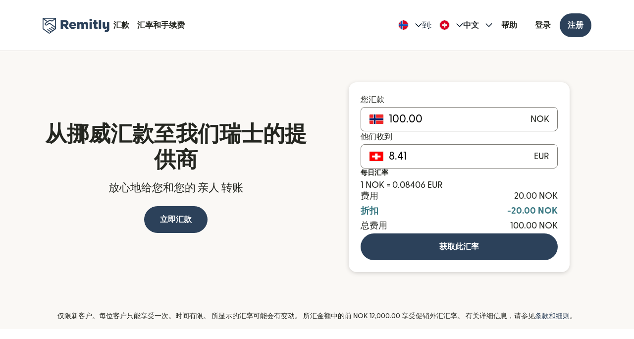

--- FILE ---
content_type: text/html; charset=utf-8
request_url: https://www.remitly.com/no/zh/providers-switzerland
body_size: 69815
content:

        <!DOCTYPE html>
        <html lang="zh" class="smooth-scroll">
            <head>
                <meta charSet="utf-8"/><meta http-equiv="x-ua-compatible" content="ie=edge"/><meta name="viewport" content="width=device-width, initial-scale=1, minimum-scale=1"/><meta name="format-detection" content="telephone=no"/><meta name="description" content="使用 Remitly 从挪威向瑞士的提供商汇款。汇款速度快、手续费低并且收款方式选择多多，让人尽享轻松。收款方式包括电子钱包、银行存款和现金提款等，具体视收款人所在地而定。"/><link rel="preconnect" href="https://media.remitly.io"/><link rel="preconnect" href="https://cdn.remitly.com"/><link rel="preconnect" href="https://uel.remitly.io"/><link rel="preconnect" href="https://www.googletagmanager.com"/><link rel="preconnect" href="https://remitly-3pjs.com"/><meta name="twitter:card" content="app"/><meta name="twitter:site" content="@remitly"/><meta name="twitter:title" content="从挪威到瑞士提供商的可靠汇款 | Remitly"/><meta name="twitter:description" content="使用 Remitly 从挪威向瑞士的提供商汇款。汇款速度快、手续费低并且收款方式选择多多，让人尽享轻松。收款方式包括电子钱包、银行存款和现金提款等，具体视收款人所在地而定。"/><meta name="twitter:image" content="https://cdn.remitly.com/images/v1/img/icon_250x250_eafa15c2d7fcb1c4dd9.GJaJpUFQyIyvTCIY.png"/><meta name="twitter:app:country" content="NO"/><meta name="twitter:app:id:iphone" content="674258465"/><meta name="twitter:app:id:ipad" content="674258465"/><meta name="twitter:app:id:googleplay" content="com.remitly.androidapp"/><meta property="og:type" content="website"/><meta property="og:site_name" content="Remitly"/><meta property="og:title" content="从挪威到瑞士提供商的可靠汇款 | Remitly"/><meta property="og:description" content="使用 Remitly 从挪威向瑞士的提供商汇款。汇款速度快、手续费低并且收款方式选择多多，让人尽享轻松。收款方式包括电子钱包、银行存款和现金提款等，具体视收款人所在地而定。"/><meta property="og:image" content="https://cdn.remitly.com/images/v1/img/icon_250x250_eafa15c2d7fcb1c4dd9.GJaJpUFQyIyvTCIY.png"/><meta property="og:locale" content="zh_NO"/><meta property="fb:app_id" content="228837610499129"/><link rel="icon" href="https://media.remitly.io/favicon_48x48.Sv52ZGOCClWtzsgL.png" type="image/png"/><link rel="icon" href="https://media.remitly.io/favicon_48x48.Sv52ZGOCClWtzsgL.png" sizes="48x48" type="image/png"/><link rel="icon" href="https://media.remitly.io/favicon_32x32.O2fMVZt0JQtQzuBO.png" sizes="32x32" type="image/png"/><link rel="icon" href="https://media.remitly.io/favicon_16x16.SESfNpzr0nqLy3wt.png" sizes="16x16" type="image/png"/><link rel="apple-touch-icon" href="https://media.remitly.io/apple_touch_icon.bD56TI2smTyVsGd5.png"/><link rel="manifest"/><meta name="google-site-verification" content="8hU9vvFsG4dVviDpbcBgVRIgVKVOrvuXt-5Qe2UTc90"/><meta name="google-site-verification" content="3S4jqCadm5IEnVx_4NBWXzZ3zpGIgtrawajjSzSo2nw"/><meta name="google-site-verification" content="gAyPKvgJdpUK860LzFrEd_OcHT-bzPiIMcdLLm6dP5E"/><meta name="google-site-verification" content="8pLZRACRsWhtDnv07LFx695ot_t3pfTVu8yRYYk3UrY"/><meta name="mobile-web-app-capable" content="yes"/><meta name="apple-itunes-app" content="app-id=674258465, app-argument=https://www.remitly.com/no/zh/mobile"/><title>从挪威到瑞士提供商的可靠汇款 | Remitly</title><script type="application/ld+json" nonce="9889f4a351e756a95d18660c19defb133845a3f1600752adfc7c2aa4281c4221">{"@context":"https://schema.org","@graph":[{"@type":"Service","@id":"https://www.remitly.com/no/zh/switzerland#service","serviceType":"Money transfer from 挪威 to 瑞士","provider":{"@id":"https://www.remitly.com/#org"},"areaServed":[{"@type":"Country","name":"挪威"},{"@type":"Country","name":"瑞士"}],"url":"https://www.remitly.com/no/zh/switzerland","potentialAction":{"@type":"MoneyTransfer","fromLocation":{"@type":"Country","name":"挪威"},"toLocation":{"@type":"Country","name":"瑞士"},"target":{"@type":"EntryPoint","urlTemplate":"https://www.remitly.com/no/zh/switzerland#start"}}},{"@type":"Organization","@id":"https://www.remitly.com/#org","name":"Remitly","legalName":"Remitly Global, Inc.","url":"https://www.remitly.com","logo":{"@type":"ImageObject","@id":"https://www.remitly.com/#logo","url":"https://cdn.remitly.com/images/v1/img/remtily_logo_vertical_midnight_b.6eT0nA18TSlQIsjllF72RN.png"},"sameAs":["https://www.facebook.com/Remitly/","https://www.linkedin.com/company/remitly/","https://x.com/remitly","https://www.youtube.com/channel/UCQy0EOfxAxlrbAJ7gL8xuYA","https://www.instagram.com/remitly/"],"contactPoint":[{"@type":"ContactPoint","contactType":"Customer Service","telephone":"+1-888-736-4859","areaServed":"US","availableLanguage":["English","Spanish"]}],"address":{"@type":"PostalAddress","streetAddress":"401 Union Street Suite 1000","addressLocality":"Seattle","addressRegion":"WA","postalCode":"98101","addressCountry":"US"},"founder":[{"@type":"Person","name":"Matt Oppenheimer"},{"@type":"Person","name":"Josh Hug"},{"@type":"Person","name":"Shivaas Gulati"}],"foundingDate":"2011-04-01","foundingLocation":{"@type":"Place","name":"Seattle, Washington, United States","address":{"@type":"PostalAddress","addressLocality":"Seattle","addressRegion":"WA","addressCountry":"US"}},"description":"Remitly is a global digital remittance company facilitating fast, secure, and affordable international money transfers, especially popular among immigrants and expatriates sending money home.","keywords":"remittance, money transfer, international payments, digital payments, financial services, fintech","areaServed":"Worldwide"},{"@type":"Product","name":"Remitly Inc.","aggregateRating":{"@type":"AggregateRating","url":"https://apps.apple.com/us/app/remitly-send-money-transfer/id674258465?uo=4","ratingValue":"4.86781","bestRating":"5","worstRating":"1","ratingCount":"3947281"}},{"@type":"ItemList","@id":"https://www.remitly.com/no/en/switzerland#providers","name":"Payout partners in 瑞士","numberOfItems":5,"itemListElement":[{"@type":"ListItem","position":1,"item":{"@type":"FinancialService","@id":"https://www.remitly.com/no/zh/providers-switzerland/send-money-to-bcge","name":"Banque cantonale de Genève (BCGE)","url":"https://www.remitly.com/no/zh/providers-switzerland/send-money-to-bcge"}},{"@type":"ListItem","position":2,"item":{"@type":"FinancialService","@id":"https://www.remitly.com/no/zh/providers-switzerland/send-money-to-credit-suisse","name":"Credit Suisse","url":"https://www.remitly.com/no/zh/providers-switzerland/send-money-to-credit-suisse"}},{"@type":"ListItem","position":3,"item":{"@type":"FinancialService","@id":"https://www.remitly.com/no/zh/providers-switzerland/send-money-to-julius-baer-bank","name":"Julius Baer Bank","url":"https://www.remitly.com/no/zh/providers-switzerland/send-money-to-julius-baer-bank"}},{"@type":"ListItem","position":4,"item":{"@type":"FinancialService","@id":"https://www.remitly.com/no/zh/providers-switzerland/send-money-to-swiss-raiffeisen","name":"Swiss Raiffeisen","url":"https://www.remitly.com/no/zh/providers-switzerland/send-money-to-swiss-raiffeisen"}},{"@type":"ListItem","position":5,"item":{"@type":"FinancialService","@id":"https://www.remitly.com/no/zh/providers-switzerland/send-money-to-ubs-bank","name":"UBS Bank","url":"https://www.remitly.com/no/zh/providers-switzerland/send-money-to-ubs-bank"}}]}]}</script><meta name="twitter:url" content="https://www.remitly.com/no/zh/providers-switzerland"/><link rel="canonical" href="https://www.remitly.com/no/zh/providers-switzerland"/><meta property="og:url" content="https://www.remitly.com/no/zh/providers-switzerland"/><link rel="alternate" href="https://www.remitly.com/se/en/providers-switzerland" hrefLang="en-se"/><link rel="alternate" href="https://www.remitly.com/nz/en/providers-switzerland" hrefLang="en-nz"/><link rel="alternate" href="https://www.remitly.com/de/en/providers-switzerland" hrefLang="en-de"/><link rel="alternate" href="https://www.remitly.com/at/en/providers-switzerland" hrefLang="en-at"/><link rel="alternate" href="https://www.remitly.com/cy/en/providers-switzerland" hrefLang="en-cy"/><link rel="alternate" href="https://www.remitly.com/nl/en/providers-switzerland" hrefLang="en-nl"/><link rel="alternate" href="https://www.remitly.com/pt/en/providers-switzerland" hrefLang="en-pt"/><link rel="alternate" href="https://www.remitly.com/lt/en/providers-switzerland" hrefLang="en-lt"/><link rel="alternate" href="https://www.remitly.com/dk/en/providers-switzerland" hrefLang="en-dk"/><link rel="alternate" href="https://www.remitly.com/us/en/providers-switzerland" hrefLang="en-us"/><link rel="alternate" href="https://www.remitly.com/es/en/providers-switzerland" hrefLang="en-es"/><link rel="alternate" href="https://www.remitly.com/gb/en/providers-switzerland" hrefLang="en-gb"/><link rel="alternate" href="https://www.remitly.com/fi/en/providers-switzerland" hrefLang="en-fi"/><link rel="alternate" href="https://www.remitly.com/ae/en/providers-switzerland" hrefLang="en-ae"/><link rel="alternate" href="https://www.remitly.com/it/en/providers-switzerland" hrefLang="en-it"/><link rel="alternate" href="https://www.remitly.com/mt/en/providers-switzerland" hrefLang="en-mt"/><link rel="alternate" href="https://www.remitly.com/cz/en/providers-switzerland" hrefLang="en-cz"/><link rel="alternate" href="https://www.remitly.com/be/en/providers-switzerland" hrefLang="en-be"/><link rel="alternate" href="https://www.remitly.com/ro/en/providers-switzerland" hrefLang="en-ro"/><link rel="alternate" href="https://www.remitly.com/sg/en/providers-switzerland" hrefLang="en-sg"/><link rel="alternate" href="https://www.remitly.com/li/en/providers-switzerland" hrefLang="en-li"/><link rel="alternate" href="https://www.remitly.com/pl/en/providers-switzerland" hrefLang="en-pl"/><link rel="alternate" href="https://www.remitly.com/fr/en/providers-switzerland" hrefLang="en-fr"/><link rel="alternate" href="https://www.remitly.com/ie/en/providers-switzerland" hrefLang="en-ie"/><link rel="alternate" href="https://www.remitly.com/sk/en/providers-switzerland" hrefLang="en-sk"/><link rel="alternate" href="https://www.remitly.com/lv/en/providers-switzerland" hrefLang="en-lv"/><link rel="alternate" href="https://www.remitly.com/gr/en/providers-switzerland" hrefLang="en-gr"/><link rel="alternate" href="https://www.remitly.com/ca/en/providers-switzerland" hrefLang="en-ca"/><link rel="alternate" href="https://www.remitly.com/no/en/providers-switzerland" hrefLang="en-no"/><link rel="alternate" href="https://www.remitly.com/au/en/providers-switzerland" hrefLang="en-au"/><link rel="alternate" href="https://www.remitly.com/se/es/providers-switzerland" hrefLang="es-se"/><link rel="alternate" href="https://www.remitly.com/nz/es/providers-switzerland" hrefLang="es-nz"/><link rel="alternate" href="https://www.remitly.com/de/es/providers-switzerland" hrefLang="es-de"/><link rel="alternate" href="https://www.remitly.com/at/es/providers-switzerland" hrefLang="es-at"/><link rel="alternate" href="https://www.remitly.com/cy/es/providers-switzerland" hrefLang="es-cy"/><link rel="alternate" href="https://www.remitly.com/nl/es/providers-switzerland" hrefLang="es-nl"/><link rel="alternate" href="https://www.remitly.com/pt/es/providers-switzerland" hrefLang="es-pt"/><link rel="alternate" href="https://www.remitly.com/lt/es/providers-switzerland" hrefLang="es-lt"/><link rel="alternate" href="https://www.remitly.com/dk/es/providers-switzerland" hrefLang="es-dk"/><link rel="alternate" href="https://www.remitly.com/us/es/providers-switzerland" hrefLang="es-us"/><link rel="alternate" href="https://www.remitly.com/es/es/providers-switzerland" hrefLang="es-es"/><link rel="alternate" href="https://www.remitly.com/gb/es/providers-switzerland" hrefLang="es-gb"/><link rel="alternate" href="https://www.remitly.com/fi/es/providers-switzerland" hrefLang="es-fi"/><link rel="alternate" href="https://www.remitly.com/ae/es/providers-switzerland" hrefLang="es-ae"/><link rel="alternate" href="https://www.remitly.com/it/es/providers-switzerland" hrefLang="es-it"/><link rel="alternate" href="https://www.remitly.com/mt/es/providers-switzerland" hrefLang="es-mt"/><link rel="alternate" href="https://www.remitly.com/cz/es/providers-switzerland" hrefLang="es-cz"/><link rel="alternate" href="https://www.remitly.com/be/es/providers-switzerland" hrefLang="es-be"/><link rel="alternate" href="https://www.remitly.com/ro/es/providers-switzerland" hrefLang="es-ro"/><link rel="alternate" href="https://www.remitly.com/sg/es/providers-switzerland" hrefLang="es-sg"/><link rel="alternate" href="https://www.remitly.com/li/es/providers-switzerland" hrefLang="es-li"/><link rel="alternate" href="https://www.remitly.com/pl/es/providers-switzerland" hrefLang="es-pl"/><link rel="alternate" href="https://www.remitly.com/fr/es/providers-switzerland" hrefLang="es-fr"/><link rel="alternate" href="https://www.remitly.com/ie/es/providers-switzerland" hrefLang="es-ie"/><link rel="alternate" href="https://www.remitly.com/sk/es/providers-switzerland" hrefLang="es-sk"/><link rel="alternate" href="https://www.remitly.com/lv/es/providers-switzerland" hrefLang="es-lv"/><link rel="alternate" href="https://www.remitly.com/gr/es/providers-switzerland" hrefLang="es-gr"/><link rel="alternate" href="https://www.remitly.com/ca/es/providers-switzerland" hrefLang="es-ca"/><link rel="alternate" href="https://www.remitly.com/no/es/providers-switzerland" hrefLang="es-no"/><link rel="alternate" href="https://www.remitly.com/au/es/providers-switzerland" hrefLang="es-au"/><link rel="alternate" href="https://www.remitly.com/se/bn/providers-switzerland" hrefLang="bn-se"/><link rel="alternate" href="https://www.remitly.com/nz/bn/providers-switzerland" hrefLang="bn-nz"/><link rel="alternate" href="https://www.remitly.com/de/bn/providers-switzerland" hrefLang="bn-de"/><link rel="alternate" href="https://www.remitly.com/at/bn/providers-switzerland" hrefLang="bn-at"/><link rel="alternate" href="https://www.remitly.com/cy/bn/providers-switzerland" hrefLang="bn-cy"/><link rel="alternate" href="https://www.remitly.com/nl/bn/providers-switzerland" hrefLang="bn-nl"/><link rel="alternate" href="https://www.remitly.com/pt/bn/providers-switzerland" hrefLang="bn-pt"/><link rel="alternate" href="https://www.remitly.com/lt/bn/providers-switzerland" hrefLang="bn-lt"/><link rel="alternate" href="https://www.remitly.com/dk/bn/providers-switzerland" hrefLang="bn-dk"/><link rel="alternate" href="https://www.remitly.com/us/bn/providers-switzerland" hrefLang="bn-us"/><link rel="alternate" href="https://www.remitly.com/es/bn/providers-switzerland" hrefLang="bn-es"/><link rel="alternate" href="https://www.remitly.com/gb/bn/providers-switzerland" hrefLang="bn-gb"/><link rel="alternate" href="https://www.remitly.com/fi/bn/providers-switzerland" hrefLang="bn-fi"/><link rel="alternate" href="https://www.remitly.com/ae/bn/providers-switzerland" hrefLang="bn-ae"/><link rel="alternate" href="https://www.remitly.com/it/bn/providers-switzerland" hrefLang="bn-it"/><link rel="alternate" href="https://www.remitly.com/mt/bn/providers-switzerland" hrefLang="bn-mt"/><link rel="alternate" href="https://www.remitly.com/cz/bn/providers-switzerland" hrefLang="bn-cz"/><link rel="alternate" href="https://www.remitly.com/be/bn/providers-switzerland" hrefLang="bn-be"/><link rel="alternate" href="https://www.remitly.com/ro/bn/providers-switzerland" hrefLang="bn-ro"/><link rel="alternate" href="https://www.remitly.com/sg/bn/providers-switzerland" hrefLang="bn-sg"/><link rel="alternate" href="https://www.remitly.com/li/bn/providers-switzerland" hrefLang="bn-li"/><link rel="alternate" href="https://www.remitly.com/pl/bn/providers-switzerland" hrefLang="bn-pl"/><link rel="alternate" href="https://www.remitly.com/fr/bn/providers-switzerland" hrefLang="bn-fr"/><link rel="alternate" href="https://www.remitly.com/ie/bn/providers-switzerland" hrefLang="bn-ie"/><link rel="alternate" href="https://www.remitly.com/sk/bn/providers-switzerland" hrefLang="bn-sk"/><link rel="alternate" href="https://www.remitly.com/lv/bn/providers-switzerland" hrefLang="bn-lv"/><link rel="alternate" href="https://www.remitly.com/gr/bn/providers-switzerland" hrefLang="bn-gr"/><link rel="alternate" href="https://www.remitly.com/ca/bn/providers-switzerland" hrefLang="bn-ca"/><link rel="alternate" href="https://www.remitly.com/no/bn/providers-switzerland" hrefLang="bn-no"/><link rel="alternate" href="https://www.remitly.com/au/bn/providers-switzerland" hrefLang="bn-au"/><link rel="alternate" href="https://www.remitly.com/se/de/providers-switzerland" hrefLang="de-se"/><link rel="alternate" href="https://www.remitly.com/nz/de/providers-switzerland" hrefLang="de-nz"/><link rel="alternate" href="https://www.remitly.com/de/de/providers-switzerland" hrefLang="de-de"/><link rel="alternate" href="https://www.remitly.com/at/de/providers-switzerland" hrefLang="de-at"/><link rel="alternate" href="https://www.remitly.com/cy/de/providers-switzerland" hrefLang="de-cy"/><link rel="alternate" href="https://www.remitly.com/nl/de/providers-switzerland" hrefLang="de-nl"/><link rel="alternate" href="https://www.remitly.com/pt/de/providers-switzerland" hrefLang="de-pt"/><link rel="alternate" href="https://www.remitly.com/lt/de/providers-switzerland" hrefLang="de-lt"/><link rel="alternate" href="https://www.remitly.com/dk/de/providers-switzerland" hrefLang="de-dk"/><link rel="alternate" href="https://www.remitly.com/us/de/providers-switzerland" hrefLang="de-us"/><link rel="alternate" href="https://www.remitly.com/es/de/providers-switzerland" hrefLang="de-es"/><link rel="alternate" href="https://www.remitly.com/gb/de/providers-switzerland" hrefLang="de-gb"/><link rel="alternate" href="https://www.remitly.com/fi/de/providers-switzerland" hrefLang="de-fi"/><link rel="alternate" href="https://www.remitly.com/ae/de/providers-switzerland" hrefLang="de-ae"/><link rel="alternate" href="https://www.remitly.com/it/de/providers-switzerland" hrefLang="de-it"/><link rel="alternate" href="https://www.remitly.com/mt/de/providers-switzerland" hrefLang="de-mt"/><link rel="alternate" href="https://www.remitly.com/cz/de/providers-switzerland" hrefLang="de-cz"/><link rel="alternate" href="https://www.remitly.com/be/de/providers-switzerland" hrefLang="de-be"/><link rel="alternate" href="https://www.remitly.com/ro/de/providers-switzerland" hrefLang="de-ro"/><link rel="alternate" href="https://www.remitly.com/sg/de/providers-switzerland" hrefLang="de-sg"/><link rel="alternate" href="https://www.remitly.com/li/de/providers-switzerland" hrefLang="de-li"/><link rel="alternate" href="https://www.remitly.com/pl/de/providers-switzerland" hrefLang="de-pl"/><link rel="alternate" href="https://www.remitly.com/fr/de/providers-switzerland" hrefLang="de-fr"/><link rel="alternate" href="https://www.remitly.com/ie/de/providers-switzerland" hrefLang="de-ie"/><link rel="alternate" href="https://www.remitly.com/sk/de/providers-switzerland" hrefLang="de-sk"/><link rel="alternate" href="https://www.remitly.com/lv/de/providers-switzerland" hrefLang="de-lv"/><link rel="alternate" href="https://www.remitly.com/gr/de/providers-switzerland" hrefLang="de-gr"/><link rel="alternate" href="https://www.remitly.com/ca/de/providers-switzerland" hrefLang="de-ca"/><link rel="alternate" href="https://www.remitly.com/no/de/providers-switzerland" hrefLang="de-no"/><link rel="alternate" href="https://www.remitly.com/au/de/providers-switzerland" hrefLang="de-au"/><link rel="alternate" href="https://www.remitly.com/se/fr/providers-switzerland" hrefLang="fr-se"/><link rel="alternate" href="https://www.remitly.com/nz/fr/providers-switzerland" hrefLang="fr-nz"/><link rel="alternate" href="https://www.remitly.com/de/fr/providers-switzerland" hrefLang="fr-de"/><link rel="alternate" href="https://www.remitly.com/at/fr/providers-switzerland" hrefLang="fr-at"/><link rel="alternate" href="https://www.remitly.com/cy/fr/providers-switzerland" hrefLang="fr-cy"/><link rel="alternate" href="https://www.remitly.com/nl/fr/providers-switzerland" hrefLang="fr-nl"/><link rel="alternate" href="https://www.remitly.com/pt/fr/providers-switzerland" hrefLang="fr-pt"/><link rel="alternate" href="https://www.remitly.com/lt/fr/providers-switzerland" hrefLang="fr-lt"/><link rel="alternate" href="https://www.remitly.com/dk/fr/providers-switzerland" hrefLang="fr-dk"/><link rel="alternate" href="https://www.remitly.com/us/fr/providers-switzerland" hrefLang="fr-us"/><link rel="alternate" href="https://www.remitly.com/es/fr/providers-switzerland" hrefLang="fr-es"/><link rel="alternate" href="https://www.remitly.com/gb/fr/providers-switzerland" hrefLang="fr-gb"/><link rel="alternate" href="https://www.remitly.com/fi/fr/providers-switzerland" hrefLang="fr-fi"/><link rel="alternate" href="https://www.remitly.com/ae/fr/providers-switzerland" hrefLang="fr-ae"/><link rel="alternate" href="https://www.remitly.com/it/fr/providers-switzerland" hrefLang="fr-it"/><link rel="alternate" href="https://www.remitly.com/mt/fr/providers-switzerland" hrefLang="fr-mt"/><link rel="alternate" href="https://www.remitly.com/cz/fr/providers-switzerland" hrefLang="fr-cz"/><link rel="alternate" href="https://www.remitly.com/be/fr/providers-switzerland" hrefLang="fr-be"/><link rel="alternate" href="https://www.remitly.com/ro/fr/providers-switzerland" hrefLang="fr-ro"/><link rel="alternate" href="https://www.remitly.com/sg/fr/providers-switzerland" hrefLang="fr-sg"/><link rel="alternate" href="https://www.remitly.com/li/fr/providers-switzerland" hrefLang="fr-li"/><link rel="alternate" href="https://www.remitly.com/pl/fr/providers-switzerland" hrefLang="fr-pl"/><link rel="alternate" href="https://www.remitly.com/fr/fr/providers-switzerland" hrefLang="fr-fr"/><link rel="alternate" href="https://www.remitly.com/ie/fr/providers-switzerland" hrefLang="fr-ie"/><link rel="alternate" href="https://www.remitly.com/sk/fr/providers-switzerland" hrefLang="fr-sk"/><link rel="alternate" href="https://www.remitly.com/lv/fr/providers-switzerland" hrefLang="fr-lv"/><link rel="alternate" href="https://www.remitly.com/gr/fr/providers-switzerland" hrefLang="fr-gr"/><link rel="alternate" href="https://www.remitly.com/ca/fr/providers-switzerland" hrefLang="fr-ca"/><link rel="alternate" href="https://www.remitly.com/no/fr/providers-switzerland" hrefLang="fr-no"/><link rel="alternate" href="https://www.remitly.com/au/fr/providers-switzerland" hrefLang="fr-au"/><link rel="alternate" href="https://www.remitly.com/se/hi/providers-switzerland" hrefLang="hi-se"/><link rel="alternate" href="https://www.remitly.com/nz/hi/providers-switzerland" hrefLang="hi-nz"/><link rel="alternate" href="https://www.remitly.com/de/hi/providers-switzerland" hrefLang="hi-de"/><link rel="alternate" href="https://www.remitly.com/at/hi/providers-switzerland" hrefLang="hi-at"/><link rel="alternate" href="https://www.remitly.com/cy/hi/providers-switzerland" hrefLang="hi-cy"/><link rel="alternate" href="https://www.remitly.com/nl/hi/providers-switzerland" hrefLang="hi-nl"/><link rel="alternate" href="https://www.remitly.com/pt/hi/providers-switzerland" hrefLang="hi-pt"/><link rel="alternate" href="https://www.remitly.com/lt/hi/providers-switzerland" hrefLang="hi-lt"/><link rel="alternate" href="https://www.remitly.com/dk/hi/providers-switzerland" hrefLang="hi-dk"/><link rel="alternate" href="https://www.remitly.com/us/hi/providers-switzerland" hrefLang="hi-us"/><link rel="alternate" href="https://www.remitly.com/es/hi/providers-switzerland" hrefLang="hi-es"/><link rel="alternate" href="https://www.remitly.com/gb/hi/providers-switzerland" hrefLang="hi-gb"/><link rel="alternate" href="https://www.remitly.com/fi/hi/providers-switzerland" hrefLang="hi-fi"/><link rel="alternate" href="https://www.remitly.com/ae/hi/providers-switzerland" hrefLang="hi-ae"/><link rel="alternate" href="https://www.remitly.com/it/hi/providers-switzerland" hrefLang="hi-it"/><link rel="alternate" href="https://www.remitly.com/mt/hi/providers-switzerland" hrefLang="hi-mt"/><link rel="alternate" href="https://www.remitly.com/cz/hi/providers-switzerland" hrefLang="hi-cz"/><link rel="alternate" href="https://www.remitly.com/be/hi/providers-switzerland" hrefLang="hi-be"/><link rel="alternate" href="https://www.remitly.com/ro/hi/providers-switzerland" hrefLang="hi-ro"/><link rel="alternate" href="https://www.remitly.com/sg/hi/providers-switzerland" hrefLang="hi-sg"/><link rel="alternate" href="https://www.remitly.com/li/hi/providers-switzerland" hrefLang="hi-li"/><link rel="alternate" href="https://www.remitly.com/pl/hi/providers-switzerland" hrefLang="hi-pl"/><link rel="alternate" href="https://www.remitly.com/fr/hi/providers-switzerland" hrefLang="hi-fr"/><link rel="alternate" href="https://www.remitly.com/ie/hi/providers-switzerland" hrefLang="hi-ie"/><link rel="alternate" href="https://www.remitly.com/sk/hi/providers-switzerland" hrefLang="hi-sk"/><link rel="alternate" href="https://www.remitly.com/lv/hi/providers-switzerland" hrefLang="hi-lv"/><link rel="alternate" href="https://www.remitly.com/gr/hi/providers-switzerland" hrefLang="hi-gr"/><link rel="alternate" href="https://www.remitly.com/ca/hi/providers-switzerland" hrefLang="hi-ca"/><link rel="alternate" href="https://www.remitly.com/no/hi/providers-switzerland" hrefLang="hi-no"/><link rel="alternate" href="https://www.remitly.com/au/hi/providers-switzerland" hrefLang="hi-au"/><link rel="alternate" href="https://www.remitly.com/se/it/providers-switzerland" hrefLang="it-se"/><link rel="alternate" href="https://www.remitly.com/nz/it/providers-switzerland" hrefLang="it-nz"/><link rel="alternate" href="https://www.remitly.com/de/it/providers-switzerland" hrefLang="it-de"/><link rel="alternate" href="https://www.remitly.com/at/it/providers-switzerland" hrefLang="it-at"/><link rel="alternate" href="https://www.remitly.com/cy/it/providers-switzerland" hrefLang="it-cy"/><link rel="alternate" href="https://www.remitly.com/nl/it/providers-switzerland" hrefLang="it-nl"/><link rel="alternate" href="https://www.remitly.com/pt/it/providers-switzerland" hrefLang="it-pt"/><link rel="alternate" href="https://www.remitly.com/lt/it/providers-switzerland" hrefLang="it-lt"/><link rel="alternate" href="https://www.remitly.com/dk/it/providers-switzerland" hrefLang="it-dk"/><link rel="alternate" href="https://www.remitly.com/us/it/providers-switzerland" hrefLang="it-us"/><link rel="alternate" href="https://www.remitly.com/es/it/providers-switzerland" hrefLang="it-es"/><link rel="alternate" href="https://www.remitly.com/gb/it/providers-switzerland" hrefLang="it-gb"/><link rel="alternate" href="https://www.remitly.com/fi/it/providers-switzerland" hrefLang="it-fi"/><link rel="alternate" href="https://www.remitly.com/ae/it/providers-switzerland" hrefLang="it-ae"/><link rel="alternate" href="https://www.remitly.com/it/it/providers-switzerland" hrefLang="it-it"/><link rel="alternate" href="https://www.remitly.com/mt/it/providers-switzerland" hrefLang="it-mt"/><link rel="alternate" href="https://www.remitly.com/cz/it/providers-switzerland" hrefLang="it-cz"/><link rel="alternate" href="https://www.remitly.com/be/it/providers-switzerland" hrefLang="it-be"/><link rel="alternate" href="https://www.remitly.com/ro/it/providers-switzerland" hrefLang="it-ro"/><link rel="alternate" href="https://www.remitly.com/sg/it/providers-switzerland" hrefLang="it-sg"/><link rel="alternate" href="https://www.remitly.com/li/it/providers-switzerland" hrefLang="it-li"/><link rel="alternate" href="https://www.remitly.com/pl/it/providers-switzerland" hrefLang="it-pl"/><link rel="alternate" href="https://www.remitly.com/fr/it/providers-switzerland" hrefLang="it-fr"/><link rel="alternate" href="https://www.remitly.com/ie/it/providers-switzerland" hrefLang="it-ie"/><link rel="alternate" href="https://www.remitly.com/sk/it/providers-switzerland" hrefLang="it-sk"/><link rel="alternate" href="https://www.remitly.com/lv/it/providers-switzerland" hrefLang="it-lv"/><link rel="alternate" href="https://www.remitly.com/gr/it/providers-switzerland" hrefLang="it-gr"/><link rel="alternate" href="https://www.remitly.com/ca/it/providers-switzerland" hrefLang="it-ca"/><link rel="alternate" href="https://www.remitly.com/no/it/providers-switzerland" hrefLang="it-no"/><link rel="alternate" href="https://www.remitly.com/au/it/providers-switzerland" hrefLang="it-au"/><link rel="alternate" href="https://www.remitly.com/se/ja/providers-switzerland" hrefLang="ja-se"/><link rel="alternate" href="https://www.remitly.com/nz/ja/providers-switzerland" hrefLang="ja-nz"/><link rel="alternate" href="https://www.remitly.com/de/ja/providers-switzerland" hrefLang="ja-de"/><link rel="alternate" href="https://www.remitly.com/at/ja/providers-switzerland" hrefLang="ja-at"/><link rel="alternate" href="https://www.remitly.com/cy/ja/providers-switzerland" hrefLang="ja-cy"/><link rel="alternate" href="https://www.remitly.com/nl/ja/providers-switzerland" hrefLang="ja-nl"/><link rel="alternate" href="https://www.remitly.com/pt/ja/providers-switzerland" hrefLang="ja-pt"/><link rel="alternate" href="https://www.remitly.com/lt/ja/providers-switzerland" hrefLang="ja-lt"/><link rel="alternate" href="https://www.remitly.com/dk/ja/providers-switzerland" hrefLang="ja-dk"/><link rel="alternate" href="https://www.remitly.com/us/ja/providers-switzerland" hrefLang="ja-us"/><link rel="alternate" href="https://www.remitly.com/es/ja/providers-switzerland" hrefLang="ja-es"/><link rel="alternate" href="https://www.remitly.com/gb/ja/providers-switzerland" hrefLang="ja-gb"/><link rel="alternate" href="https://www.remitly.com/fi/ja/providers-switzerland" hrefLang="ja-fi"/><link rel="alternate" href="https://www.remitly.com/ae/ja/providers-switzerland" hrefLang="ja-ae"/><link rel="alternate" href="https://www.remitly.com/it/ja/providers-switzerland" hrefLang="ja-it"/><link rel="alternate" href="https://www.remitly.com/mt/ja/providers-switzerland" hrefLang="ja-mt"/><link rel="alternate" href="https://www.remitly.com/cz/ja/providers-switzerland" hrefLang="ja-cz"/><link rel="alternate" href="https://www.remitly.com/be/ja/providers-switzerland" hrefLang="ja-be"/><link rel="alternate" href="https://www.remitly.com/ro/ja/providers-switzerland" hrefLang="ja-ro"/><link rel="alternate" href="https://www.remitly.com/sg/ja/providers-switzerland" hrefLang="ja-sg"/><link rel="alternate" href="https://www.remitly.com/li/ja/providers-switzerland" hrefLang="ja-li"/><link rel="alternate" href="https://www.remitly.com/pl/ja/providers-switzerland" hrefLang="ja-pl"/><link rel="alternate" href="https://www.remitly.com/fr/ja/providers-switzerland" hrefLang="ja-fr"/><link rel="alternate" href="https://www.remitly.com/ie/ja/providers-switzerland" hrefLang="ja-ie"/><link rel="alternate" href="https://www.remitly.com/sk/ja/providers-switzerland" hrefLang="ja-sk"/><link rel="alternate" href="https://www.remitly.com/lv/ja/providers-switzerland" hrefLang="ja-lv"/><link rel="alternate" href="https://www.remitly.com/gr/ja/providers-switzerland" hrefLang="ja-gr"/><link rel="alternate" href="https://www.remitly.com/ca/ja/providers-switzerland" hrefLang="ja-ca"/><link rel="alternate" href="https://www.remitly.com/no/ja/providers-switzerland" hrefLang="ja-no"/><link rel="alternate" href="https://www.remitly.com/au/ja/providers-switzerland" hrefLang="ja-au"/><link rel="alternate" href="https://www.remitly.com/se/ko/providers-switzerland" hrefLang="ko-se"/><link rel="alternate" href="https://www.remitly.com/nz/ko/providers-switzerland" hrefLang="ko-nz"/><link rel="alternate" href="https://www.remitly.com/de/ko/providers-switzerland" hrefLang="ko-de"/><link rel="alternate" href="https://www.remitly.com/at/ko/providers-switzerland" hrefLang="ko-at"/><link rel="alternate" href="https://www.remitly.com/cy/ko/providers-switzerland" hrefLang="ko-cy"/><link rel="alternate" href="https://www.remitly.com/nl/ko/providers-switzerland" hrefLang="ko-nl"/><link rel="alternate" href="https://www.remitly.com/pt/ko/providers-switzerland" hrefLang="ko-pt"/><link rel="alternate" href="https://www.remitly.com/lt/ko/providers-switzerland" hrefLang="ko-lt"/><link rel="alternate" href="https://www.remitly.com/dk/ko/providers-switzerland" hrefLang="ko-dk"/><link rel="alternate" href="https://www.remitly.com/us/ko/providers-switzerland" hrefLang="ko-us"/><link rel="alternate" href="https://www.remitly.com/es/ko/providers-switzerland" hrefLang="ko-es"/><link rel="alternate" href="https://www.remitly.com/gb/ko/providers-switzerland" hrefLang="ko-gb"/><link rel="alternate" href="https://www.remitly.com/fi/ko/providers-switzerland" hrefLang="ko-fi"/><link rel="alternate" href="https://www.remitly.com/ae/ko/providers-switzerland" hrefLang="ko-ae"/><link rel="alternate" href="https://www.remitly.com/it/ko/providers-switzerland" hrefLang="ko-it"/><link rel="alternate" href="https://www.remitly.com/mt/ko/providers-switzerland" hrefLang="ko-mt"/><link rel="alternate" href="https://www.remitly.com/cz/ko/providers-switzerland" hrefLang="ko-cz"/><link rel="alternate" href="https://www.remitly.com/be/ko/providers-switzerland" hrefLang="ko-be"/><link rel="alternate" href="https://www.remitly.com/ro/ko/providers-switzerland" hrefLang="ko-ro"/><link rel="alternate" href="https://www.remitly.com/sg/ko/providers-switzerland" hrefLang="ko-sg"/><link rel="alternate" href="https://www.remitly.com/li/ko/providers-switzerland" hrefLang="ko-li"/><link rel="alternate" href="https://www.remitly.com/pl/ko/providers-switzerland" hrefLang="ko-pl"/><link rel="alternate" href="https://www.remitly.com/fr/ko/providers-switzerland" hrefLang="ko-fr"/><link rel="alternate" href="https://www.remitly.com/ie/ko/providers-switzerland" hrefLang="ko-ie"/><link rel="alternate" href="https://www.remitly.com/sk/ko/providers-switzerland" hrefLang="ko-sk"/><link rel="alternate" href="https://www.remitly.com/lv/ko/providers-switzerland" hrefLang="ko-lv"/><link rel="alternate" href="https://www.remitly.com/gr/ko/providers-switzerland" hrefLang="ko-gr"/><link rel="alternate" href="https://www.remitly.com/ca/ko/providers-switzerland" hrefLang="ko-ca"/><link rel="alternate" href="https://www.remitly.com/no/ko/providers-switzerland" hrefLang="ko-no"/><link rel="alternate" href="https://www.remitly.com/au/ko/providers-switzerland" hrefLang="ko-au"/><link rel="alternate" href="https://www.remitly.com/se/nl/providers-switzerland" hrefLang="nl-se"/><link rel="alternate" href="https://www.remitly.com/nz/nl/providers-switzerland" hrefLang="nl-nz"/><link rel="alternate" href="https://www.remitly.com/de/nl/providers-switzerland" hrefLang="nl-de"/><link rel="alternate" href="https://www.remitly.com/at/nl/providers-switzerland" hrefLang="nl-at"/><link rel="alternate" href="https://www.remitly.com/cy/nl/providers-switzerland" hrefLang="nl-cy"/><link rel="alternate" href="https://www.remitly.com/nl/nl/providers-switzerland" hrefLang="nl-nl"/><link rel="alternate" href="https://www.remitly.com/pt/nl/providers-switzerland" hrefLang="nl-pt"/><link rel="alternate" href="https://www.remitly.com/lt/nl/providers-switzerland" hrefLang="nl-lt"/><link rel="alternate" href="https://www.remitly.com/dk/nl/providers-switzerland" hrefLang="nl-dk"/><link rel="alternate" href="https://www.remitly.com/us/nl/providers-switzerland" hrefLang="nl-us"/><link rel="alternate" href="https://www.remitly.com/es/nl/providers-switzerland" hrefLang="nl-es"/><link rel="alternate" href="https://www.remitly.com/gb/nl/providers-switzerland" hrefLang="nl-gb"/><link rel="alternate" href="https://www.remitly.com/fi/nl/providers-switzerland" hrefLang="nl-fi"/><link rel="alternate" href="https://www.remitly.com/ae/nl/providers-switzerland" hrefLang="nl-ae"/><link rel="alternate" href="https://www.remitly.com/it/nl/providers-switzerland" hrefLang="nl-it"/><link rel="alternate" href="https://www.remitly.com/mt/nl/providers-switzerland" hrefLang="nl-mt"/><link rel="alternate" href="https://www.remitly.com/cz/nl/providers-switzerland" hrefLang="nl-cz"/><link rel="alternate" href="https://www.remitly.com/be/nl/providers-switzerland" hrefLang="nl-be"/><link rel="alternate" href="https://www.remitly.com/ro/nl/providers-switzerland" hrefLang="nl-ro"/><link rel="alternate" href="https://www.remitly.com/sg/nl/providers-switzerland" hrefLang="nl-sg"/><link rel="alternate" href="https://www.remitly.com/li/nl/providers-switzerland" hrefLang="nl-li"/><link rel="alternate" href="https://www.remitly.com/pl/nl/providers-switzerland" hrefLang="nl-pl"/><link rel="alternate" href="https://www.remitly.com/fr/nl/providers-switzerland" hrefLang="nl-fr"/><link rel="alternate" href="https://www.remitly.com/ie/nl/providers-switzerland" hrefLang="nl-ie"/><link rel="alternate" href="https://www.remitly.com/sk/nl/providers-switzerland" hrefLang="nl-sk"/><link rel="alternate" href="https://www.remitly.com/lv/nl/providers-switzerland" hrefLang="nl-lv"/><link rel="alternate" href="https://www.remitly.com/gr/nl/providers-switzerland" hrefLang="nl-gr"/><link rel="alternate" href="https://www.remitly.com/ca/nl/providers-switzerland" hrefLang="nl-ca"/><link rel="alternate" href="https://www.remitly.com/no/nl/providers-switzerland" hrefLang="nl-no"/><link rel="alternate" href="https://www.remitly.com/au/nl/providers-switzerland" hrefLang="nl-au"/><link rel="alternate" href="https://www.remitly.com/se/pl/providers-switzerland" hrefLang="pl-se"/><link rel="alternate" href="https://www.remitly.com/nz/pl/providers-switzerland" hrefLang="pl-nz"/><link rel="alternate" href="https://www.remitly.com/de/pl/providers-switzerland" hrefLang="pl-de"/><link rel="alternate" href="https://www.remitly.com/at/pl/providers-switzerland" hrefLang="pl-at"/><link rel="alternate" href="https://www.remitly.com/cy/pl/providers-switzerland" hrefLang="pl-cy"/><link rel="alternate" href="https://www.remitly.com/nl/pl/providers-switzerland" hrefLang="pl-nl"/><link rel="alternate" href="https://www.remitly.com/pt/pl/providers-switzerland" hrefLang="pl-pt"/><link rel="alternate" href="https://www.remitly.com/lt/pl/providers-switzerland" hrefLang="pl-lt"/><link rel="alternate" href="https://www.remitly.com/dk/pl/providers-switzerland" hrefLang="pl-dk"/><link rel="alternate" href="https://www.remitly.com/us/pl/providers-switzerland" hrefLang="pl-us"/><link rel="alternate" href="https://www.remitly.com/es/pl/providers-switzerland" hrefLang="pl-es"/><link rel="alternate" href="https://www.remitly.com/gb/pl/providers-switzerland" hrefLang="pl-gb"/><link rel="alternate" href="https://www.remitly.com/fi/pl/providers-switzerland" hrefLang="pl-fi"/><link rel="alternate" href="https://www.remitly.com/ae/pl/providers-switzerland" hrefLang="pl-ae"/><link rel="alternate" href="https://www.remitly.com/it/pl/providers-switzerland" hrefLang="pl-it"/><link rel="alternate" href="https://www.remitly.com/mt/pl/providers-switzerland" hrefLang="pl-mt"/><link rel="alternate" href="https://www.remitly.com/cz/pl/providers-switzerland" hrefLang="pl-cz"/><link rel="alternate" href="https://www.remitly.com/be/pl/providers-switzerland" hrefLang="pl-be"/><link rel="alternate" href="https://www.remitly.com/ro/pl/providers-switzerland" hrefLang="pl-ro"/><link rel="alternate" href="https://www.remitly.com/sg/pl/providers-switzerland" hrefLang="pl-sg"/><link rel="alternate" href="https://www.remitly.com/li/pl/providers-switzerland" hrefLang="pl-li"/><link rel="alternate" href="https://www.remitly.com/pl/pl/providers-switzerland" hrefLang="pl-pl"/><link rel="alternate" href="https://www.remitly.com/fr/pl/providers-switzerland" hrefLang="pl-fr"/><link rel="alternate" href="https://www.remitly.com/ie/pl/providers-switzerland" hrefLang="pl-ie"/><link rel="alternate" href="https://www.remitly.com/sk/pl/providers-switzerland" hrefLang="pl-sk"/><link rel="alternate" href="https://www.remitly.com/lv/pl/providers-switzerland" hrefLang="pl-lv"/><link rel="alternate" href="https://www.remitly.com/gr/pl/providers-switzerland" hrefLang="pl-gr"/><link rel="alternate" href="https://www.remitly.com/ca/pl/providers-switzerland" hrefLang="pl-ca"/><link rel="alternate" href="https://www.remitly.com/no/pl/providers-switzerland" hrefLang="pl-no"/><link rel="alternate" href="https://www.remitly.com/au/pl/providers-switzerland" hrefLang="pl-au"/><link rel="alternate" href="https://www.remitly.com/se/pt/providers-switzerland" hrefLang="pt-se"/><link rel="alternate" href="https://www.remitly.com/nz/pt/providers-switzerland" hrefLang="pt-nz"/><link rel="alternate" href="https://www.remitly.com/de/pt/providers-switzerland" hrefLang="pt-de"/><link rel="alternate" href="https://www.remitly.com/at/pt/providers-switzerland" hrefLang="pt-at"/><link rel="alternate" href="https://www.remitly.com/cy/pt/providers-switzerland" hrefLang="pt-cy"/><link rel="alternate" href="https://www.remitly.com/nl/pt/providers-switzerland" hrefLang="pt-nl"/><link rel="alternate" href="https://www.remitly.com/pt/pt/providers-switzerland" hrefLang="pt-pt"/><link rel="alternate" href="https://www.remitly.com/lt/pt/providers-switzerland" hrefLang="pt-lt"/><link rel="alternate" href="https://www.remitly.com/dk/pt/providers-switzerland" hrefLang="pt-dk"/><link rel="alternate" href="https://www.remitly.com/us/pt/providers-switzerland" hrefLang="pt-us"/><link rel="alternate" href="https://www.remitly.com/es/pt/providers-switzerland" hrefLang="pt-es"/><link rel="alternate" href="https://www.remitly.com/gb/pt/providers-switzerland" hrefLang="pt-gb"/><link rel="alternate" href="https://www.remitly.com/fi/pt/providers-switzerland" hrefLang="pt-fi"/><link rel="alternate" href="https://www.remitly.com/ae/pt/providers-switzerland" hrefLang="pt-ae"/><link rel="alternate" href="https://www.remitly.com/it/pt/providers-switzerland" hrefLang="pt-it"/><link rel="alternate" href="https://www.remitly.com/mt/pt/providers-switzerland" hrefLang="pt-mt"/><link rel="alternate" href="https://www.remitly.com/cz/pt/providers-switzerland" hrefLang="pt-cz"/><link rel="alternate" href="https://www.remitly.com/be/pt/providers-switzerland" hrefLang="pt-be"/><link rel="alternate" href="https://www.remitly.com/ro/pt/providers-switzerland" hrefLang="pt-ro"/><link rel="alternate" href="https://www.remitly.com/sg/pt/providers-switzerland" hrefLang="pt-sg"/><link rel="alternate" href="https://www.remitly.com/li/pt/providers-switzerland" hrefLang="pt-li"/><link rel="alternate" href="https://www.remitly.com/pl/pt/providers-switzerland" hrefLang="pt-pl"/><link rel="alternate" href="https://www.remitly.com/fr/pt/providers-switzerland" hrefLang="pt-fr"/><link rel="alternate" href="https://www.remitly.com/ie/pt/providers-switzerland" hrefLang="pt-ie"/><link rel="alternate" href="https://www.remitly.com/sk/pt/providers-switzerland" hrefLang="pt-sk"/><link rel="alternate" href="https://www.remitly.com/lv/pt/providers-switzerland" hrefLang="pt-lv"/><link rel="alternate" href="https://www.remitly.com/gr/pt/providers-switzerland" hrefLang="pt-gr"/><link rel="alternate" href="https://www.remitly.com/ca/pt/providers-switzerland" hrefLang="pt-ca"/><link rel="alternate" href="https://www.remitly.com/no/pt/providers-switzerland" hrefLang="pt-no"/><link rel="alternate" href="https://www.remitly.com/au/pt/providers-switzerland" hrefLang="pt-au"/><link rel="alternate" href="https://www.remitly.com/se/ro/providers-switzerland" hrefLang="ro-se"/><link rel="alternate" href="https://www.remitly.com/nz/ro/providers-switzerland" hrefLang="ro-nz"/><link rel="alternate" href="https://www.remitly.com/de/ro/providers-switzerland" hrefLang="ro-de"/><link rel="alternate" href="https://www.remitly.com/at/ro/providers-switzerland" hrefLang="ro-at"/><link rel="alternate" href="https://www.remitly.com/cy/ro/providers-switzerland" hrefLang="ro-cy"/><link rel="alternate" href="https://www.remitly.com/nl/ro/providers-switzerland" hrefLang="ro-nl"/><link rel="alternate" href="https://www.remitly.com/pt/ro/providers-switzerland" hrefLang="ro-pt"/><link rel="alternate" href="https://www.remitly.com/lt/ro/providers-switzerland" hrefLang="ro-lt"/><link rel="alternate" href="https://www.remitly.com/dk/ro/providers-switzerland" hrefLang="ro-dk"/><link rel="alternate" href="https://www.remitly.com/us/ro/providers-switzerland" hrefLang="ro-us"/><link rel="alternate" href="https://www.remitly.com/es/ro/providers-switzerland" hrefLang="ro-es"/><link rel="alternate" href="https://www.remitly.com/gb/ro/providers-switzerland" hrefLang="ro-gb"/><link rel="alternate" href="https://www.remitly.com/fi/ro/providers-switzerland" hrefLang="ro-fi"/><link rel="alternate" href="https://www.remitly.com/ae/ro/providers-switzerland" hrefLang="ro-ae"/><link rel="alternate" href="https://www.remitly.com/it/ro/providers-switzerland" hrefLang="ro-it"/><link rel="alternate" href="https://www.remitly.com/mt/ro/providers-switzerland" hrefLang="ro-mt"/><link rel="alternate" href="https://www.remitly.com/cz/ro/providers-switzerland" hrefLang="ro-cz"/><link rel="alternate" href="https://www.remitly.com/be/ro/providers-switzerland" hrefLang="ro-be"/><link rel="alternate" href="https://www.remitly.com/ro/ro/providers-switzerland" hrefLang="ro-ro"/><link rel="alternate" href="https://www.remitly.com/sg/ro/providers-switzerland" hrefLang="ro-sg"/><link rel="alternate" href="https://www.remitly.com/li/ro/providers-switzerland" hrefLang="ro-li"/><link rel="alternate" href="https://www.remitly.com/pl/ro/providers-switzerland" hrefLang="ro-pl"/><link rel="alternate" href="https://www.remitly.com/fr/ro/providers-switzerland" hrefLang="ro-fr"/><link rel="alternate" href="https://www.remitly.com/ie/ro/providers-switzerland" hrefLang="ro-ie"/><link rel="alternate" href="https://www.remitly.com/sk/ro/providers-switzerland" hrefLang="ro-sk"/><link rel="alternate" href="https://www.remitly.com/lv/ro/providers-switzerland" hrefLang="ro-lv"/><link rel="alternate" href="https://www.remitly.com/gr/ro/providers-switzerland" hrefLang="ro-gr"/><link rel="alternate" href="https://www.remitly.com/ca/ro/providers-switzerland" hrefLang="ro-ca"/><link rel="alternate" href="https://www.remitly.com/no/ro/providers-switzerland" hrefLang="ro-no"/><link rel="alternate" href="https://www.remitly.com/au/ro/providers-switzerland" hrefLang="ro-au"/><link rel="alternate" href="https://www.remitly.com/se/th/providers-switzerland" hrefLang="th-se"/><link rel="alternate" href="https://www.remitly.com/nz/th/providers-switzerland" hrefLang="th-nz"/><link rel="alternate" href="https://www.remitly.com/de/th/providers-switzerland" hrefLang="th-de"/><link rel="alternate" href="https://www.remitly.com/at/th/providers-switzerland" hrefLang="th-at"/><link rel="alternate" href="https://www.remitly.com/cy/th/providers-switzerland" hrefLang="th-cy"/><link rel="alternate" href="https://www.remitly.com/nl/th/providers-switzerland" hrefLang="th-nl"/><link rel="alternate" href="https://www.remitly.com/pt/th/providers-switzerland" hrefLang="th-pt"/><link rel="alternate" href="https://www.remitly.com/lt/th/providers-switzerland" hrefLang="th-lt"/><link rel="alternate" href="https://www.remitly.com/dk/th/providers-switzerland" hrefLang="th-dk"/><link rel="alternate" href="https://www.remitly.com/us/th/providers-switzerland" hrefLang="th-us"/><link rel="alternate" href="https://www.remitly.com/es/th/providers-switzerland" hrefLang="th-es"/><link rel="alternate" href="https://www.remitly.com/gb/th/providers-switzerland" hrefLang="th-gb"/><link rel="alternate" href="https://www.remitly.com/fi/th/providers-switzerland" hrefLang="th-fi"/><link rel="alternate" href="https://www.remitly.com/ae/th/providers-switzerland" hrefLang="th-ae"/><link rel="alternate" href="https://www.remitly.com/it/th/providers-switzerland" hrefLang="th-it"/><link rel="alternate" href="https://www.remitly.com/mt/th/providers-switzerland" hrefLang="th-mt"/><link rel="alternate" href="https://www.remitly.com/cz/th/providers-switzerland" hrefLang="th-cz"/><link rel="alternate" href="https://www.remitly.com/be/th/providers-switzerland" hrefLang="th-be"/><link rel="alternate" href="https://www.remitly.com/ro/th/providers-switzerland" hrefLang="th-ro"/><link rel="alternate" href="https://www.remitly.com/sg/th/providers-switzerland" hrefLang="th-sg"/><link rel="alternate" href="https://www.remitly.com/li/th/providers-switzerland" hrefLang="th-li"/><link rel="alternate" href="https://www.remitly.com/pl/th/providers-switzerland" hrefLang="th-pl"/><link rel="alternate" href="https://www.remitly.com/fr/th/providers-switzerland" hrefLang="th-fr"/><link rel="alternate" href="https://www.remitly.com/ie/th/providers-switzerland" hrefLang="th-ie"/><link rel="alternate" href="https://www.remitly.com/sk/th/providers-switzerland" hrefLang="th-sk"/><link rel="alternate" href="https://www.remitly.com/lv/th/providers-switzerland" hrefLang="th-lv"/><link rel="alternate" href="https://www.remitly.com/gr/th/providers-switzerland" hrefLang="th-gr"/><link rel="alternate" href="https://www.remitly.com/ca/th/providers-switzerland" hrefLang="th-ca"/><link rel="alternate" href="https://www.remitly.com/no/th/providers-switzerland" hrefLang="th-no"/><link rel="alternate" href="https://www.remitly.com/au/th/providers-switzerland" hrefLang="th-au"/><link rel="alternate" href="https://www.remitly.com/se/tl/providers-switzerland" hrefLang="tl-se"/><link rel="alternate" href="https://www.remitly.com/nz/tl/providers-switzerland" hrefLang="tl-nz"/><link rel="alternate" href="https://www.remitly.com/de/tl/providers-switzerland" hrefLang="tl-de"/><link rel="alternate" href="https://www.remitly.com/at/tl/providers-switzerland" hrefLang="tl-at"/><link rel="alternate" href="https://www.remitly.com/cy/tl/providers-switzerland" hrefLang="tl-cy"/><link rel="alternate" href="https://www.remitly.com/nl/tl/providers-switzerland" hrefLang="tl-nl"/><link rel="alternate" href="https://www.remitly.com/pt/tl/providers-switzerland" hrefLang="tl-pt"/><link rel="alternate" href="https://www.remitly.com/lt/tl/providers-switzerland" hrefLang="tl-lt"/><link rel="alternate" href="https://www.remitly.com/dk/tl/providers-switzerland" hrefLang="tl-dk"/><link rel="alternate" href="https://www.remitly.com/us/tl/providers-switzerland" hrefLang="tl-us"/><link rel="alternate" href="https://www.remitly.com/es/tl/providers-switzerland" hrefLang="tl-es"/><link rel="alternate" href="https://www.remitly.com/gb/tl/providers-switzerland" hrefLang="tl-gb"/><link rel="alternate" href="https://www.remitly.com/fi/tl/providers-switzerland" hrefLang="tl-fi"/><link rel="alternate" href="https://www.remitly.com/ae/tl/providers-switzerland" hrefLang="tl-ae"/><link rel="alternate" href="https://www.remitly.com/it/tl/providers-switzerland" hrefLang="tl-it"/><link rel="alternate" href="https://www.remitly.com/mt/tl/providers-switzerland" hrefLang="tl-mt"/><link rel="alternate" href="https://www.remitly.com/cz/tl/providers-switzerland" hrefLang="tl-cz"/><link rel="alternate" href="https://www.remitly.com/be/tl/providers-switzerland" hrefLang="tl-be"/><link rel="alternate" href="https://www.remitly.com/ro/tl/providers-switzerland" hrefLang="tl-ro"/><link rel="alternate" href="https://www.remitly.com/sg/tl/providers-switzerland" hrefLang="tl-sg"/><link rel="alternate" href="https://www.remitly.com/li/tl/providers-switzerland" hrefLang="tl-li"/><link rel="alternate" href="https://www.remitly.com/pl/tl/providers-switzerland" hrefLang="tl-pl"/><link rel="alternate" href="https://www.remitly.com/fr/tl/providers-switzerland" hrefLang="tl-fr"/><link rel="alternate" href="https://www.remitly.com/ie/tl/providers-switzerland" hrefLang="tl-ie"/><link rel="alternate" href="https://www.remitly.com/sk/tl/providers-switzerland" hrefLang="tl-sk"/><link rel="alternate" href="https://www.remitly.com/lv/tl/providers-switzerland" hrefLang="tl-lv"/><link rel="alternate" href="https://www.remitly.com/gr/tl/providers-switzerland" hrefLang="tl-gr"/><link rel="alternate" href="https://www.remitly.com/ca/tl/providers-switzerland" hrefLang="tl-ca"/><link rel="alternate" href="https://www.remitly.com/no/tl/providers-switzerland" hrefLang="tl-no"/><link rel="alternate" href="https://www.remitly.com/au/tl/providers-switzerland" hrefLang="tl-au"/><link rel="alternate" href="https://www.remitly.com/se/tr/providers-switzerland" hrefLang="tr-se"/><link rel="alternate" href="https://www.remitly.com/nz/tr/providers-switzerland" hrefLang="tr-nz"/><link rel="alternate" href="https://www.remitly.com/de/tr/providers-switzerland" hrefLang="tr-de"/><link rel="alternate" href="https://www.remitly.com/at/tr/providers-switzerland" hrefLang="tr-at"/><link rel="alternate" href="https://www.remitly.com/cy/tr/providers-switzerland" hrefLang="tr-cy"/><link rel="alternate" href="https://www.remitly.com/nl/tr/providers-switzerland" hrefLang="tr-nl"/><link rel="alternate" href="https://www.remitly.com/pt/tr/providers-switzerland" hrefLang="tr-pt"/><link rel="alternate" href="https://www.remitly.com/lt/tr/providers-switzerland" hrefLang="tr-lt"/><link rel="alternate" href="https://www.remitly.com/dk/tr/providers-switzerland" hrefLang="tr-dk"/><link rel="alternate" href="https://www.remitly.com/us/tr/providers-switzerland" hrefLang="tr-us"/><link rel="alternate" href="https://www.remitly.com/es/tr/providers-switzerland" hrefLang="tr-es"/><link rel="alternate" href="https://www.remitly.com/gb/tr/providers-switzerland" hrefLang="tr-gb"/><link rel="alternate" href="https://www.remitly.com/fi/tr/providers-switzerland" hrefLang="tr-fi"/><link rel="alternate" href="https://www.remitly.com/ae/tr/providers-switzerland" hrefLang="tr-ae"/><link rel="alternate" href="https://www.remitly.com/it/tr/providers-switzerland" hrefLang="tr-it"/><link rel="alternate" href="https://www.remitly.com/mt/tr/providers-switzerland" hrefLang="tr-mt"/><link rel="alternate" href="https://www.remitly.com/cz/tr/providers-switzerland" hrefLang="tr-cz"/><link rel="alternate" href="https://www.remitly.com/be/tr/providers-switzerland" hrefLang="tr-be"/><link rel="alternate" href="https://www.remitly.com/ro/tr/providers-switzerland" hrefLang="tr-ro"/><link rel="alternate" href="https://www.remitly.com/sg/tr/providers-switzerland" hrefLang="tr-sg"/><link rel="alternate" href="https://www.remitly.com/li/tr/providers-switzerland" hrefLang="tr-li"/><link rel="alternate" href="https://www.remitly.com/pl/tr/providers-switzerland" hrefLang="tr-pl"/><link rel="alternate" href="https://www.remitly.com/fr/tr/providers-switzerland" hrefLang="tr-fr"/><link rel="alternate" href="https://www.remitly.com/ie/tr/providers-switzerland" hrefLang="tr-ie"/><link rel="alternate" href="https://www.remitly.com/sk/tr/providers-switzerland" hrefLang="tr-sk"/><link rel="alternate" href="https://www.remitly.com/lv/tr/providers-switzerland" hrefLang="tr-lv"/><link rel="alternate" href="https://www.remitly.com/gr/tr/providers-switzerland" hrefLang="tr-gr"/><link rel="alternate" href="https://www.remitly.com/ca/tr/providers-switzerland" hrefLang="tr-ca"/><link rel="alternate" href="https://www.remitly.com/no/tr/providers-switzerland" hrefLang="tr-no"/><link rel="alternate" href="https://www.remitly.com/au/tr/providers-switzerland" hrefLang="tr-au"/><link rel="alternate" href="https://www.remitly.com/se/vi/providers-switzerland" hrefLang="vi-se"/><link rel="alternate" href="https://www.remitly.com/nz/vi/providers-switzerland" hrefLang="vi-nz"/><link rel="alternate" href="https://www.remitly.com/de/vi/providers-switzerland" hrefLang="vi-de"/><link rel="alternate" href="https://www.remitly.com/at/vi/providers-switzerland" hrefLang="vi-at"/><link rel="alternate" href="https://www.remitly.com/cy/vi/providers-switzerland" hrefLang="vi-cy"/><link rel="alternate" href="https://www.remitly.com/nl/vi/providers-switzerland" hrefLang="vi-nl"/><link rel="alternate" href="https://www.remitly.com/pt/vi/providers-switzerland" hrefLang="vi-pt"/><link rel="alternate" href="https://www.remitly.com/lt/vi/providers-switzerland" hrefLang="vi-lt"/><link rel="alternate" href="https://www.remitly.com/dk/vi/providers-switzerland" hrefLang="vi-dk"/><link rel="alternate" href="https://www.remitly.com/us/vi/providers-switzerland" hrefLang="vi-us"/><link rel="alternate" href="https://www.remitly.com/es/vi/providers-switzerland" hrefLang="vi-es"/><link rel="alternate" href="https://www.remitly.com/gb/vi/providers-switzerland" hrefLang="vi-gb"/><link rel="alternate" href="https://www.remitly.com/fi/vi/providers-switzerland" hrefLang="vi-fi"/><link rel="alternate" href="https://www.remitly.com/ae/vi/providers-switzerland" hrefLang="vi-ae"/><link rel="alternate" href="https://www.remitly.com/it/vi/providers-switzerland" hrefLang="vi-it"/><link rel="alternate" href="https://www.remitly.com/mt/vi/providers-switzerland" hrefLang="vi-mt"/><link rel="alternate" href="https://www.remitly.com/cz/vi/providers-switzerland" hrefLang="vi-cz"/><link rel="alternate" href="https://www.remitly.com/be/vi/providers-switzerland" hrefLang="vi-be"/><link rel="alternate" href="https://www.remitly.com/ro/vi/providers-switzerland" hrefLang="vi-ro"/><link rel="alternate" href="https://www.remitly.com/sg/vi/providers-switzerland" hrefLang="vi-sg"/><link rel="alternate" href="https://www.remitly.com/li/vi/providers-switzerland" hrefLang="vi-li"/><link rel="alternate" href="https://www.remitly.com/pl/vi/providers-switzerland" hrefLang="vi-pl"/><link rel="alternate" href="https://www.remitly.com/fr/vi/providers-switzerland" hrefLang="vi-fr"/><link rel="alternate" href="https://www.remitly.com/ie/vi/providers-switzerland" hrefLang="vi-ie"/><link rel="alternate" href="https://www.remitly.com/sk/vi/providers-switzerland" hrefLang="vi-sk"/><link rel="alternate" href="https://www.remitly.com/lv/vi/providers-switzerland" hrefLang="vi-lv"/><link rel="alternate" href="https://www.remitly.com/gr/vi/providers-switzerland" hrefLang="vi-gr"/><link rel="alternate" href="https://www.remitly.com/ca/vi/providers-switzerland" hrefLang="vi-ca"/><link rel="alternate" href="https://www.remitly.com/no/vi/providers-switzerland" hrefLang="vi-no"/><link rel="alternate" href="https://www.remitly.com/au/vi/providers-switzerland" hrefLang="vi-au"/><link rel="alternate" href="https://www.remitly.com/se/zh/providers-switzerland" hrefLang="zh-se"/><link rel="alternate" href="https://www.remitly.com/nz/zh/providers-switzerland" hrefLang="zh-nz"/><link rel="alternate" href="https://www.remitly.com/de/zh/providers-switzerland" hrefLang="zh-de"/><link rel="alternate" href="https://www.remitly.com/at/zh/providers-switzerland" hrefLang="zh-at"/><link rel="alternate" href="https://www.remitly.com/cy/zh/providers-switzerland" hrefLang="zh-cy"/><link rel="alternate" href="https://www.remitly.com/nl/zh/providers-switzerland" hrefLang="zh-nl"/><link rel="alternate" href="https://www.remitly.com/pt/zh/providers-switzerland" hrefLang="zh-pt"/><link rel="alternate" href="https://www.remitly.com/lt/zh/providers-switzerland" hrefLang="zh-lt"/><link rel="alternate" href="https://www.remitly.com/dk/zh/providers-switzerland" hrefLang="zh-dk"/><link rel="alternate" href="https://www.remitly.com/us/zh/providers-switzerland" hrefLang="zh-us"/><link rel="alternate" href="https://www.remitly.com/es/zh/providers-switzerland" hrefLang="zh-es"/><link rel="alternate" href="https://www.remitly.com/gb/zh/providers-switzerland" hrefLang="zh-gb"/><link rel="alternate" href="https://www.remitly.com/fi/zh/providers-switzerland" hrefLang="zh-fi"/><link rel="alternate" href="https://www.remitly.com/ae/zh/providers-switzerland" hrefLang="zh-ae"/><link rel="alternate" href="https://www.remitly.com/it/zh/providers-switzerland" hrefLang="zh-it"/><link rel="alternate" href="https://www.remitly.com/mt/zh/providers-switzerland" hrefLang="zh-mt"/><link rel="alternate" href="https://www.remitly.com/cz/zh/providers-switzerland" hrefLang="zh-cz"/><link rel="alternate" href="https://www.remitly.com/be/zh/providers-switzerland" hrefLang="zh-be"/><link rel="alternate" href="https://www.remitly.com/ro/zh/providers-switzerland" hrefLang="zh-ro"/><link rel="alternate" href="https://www.remitly.com/sg/zh/providers-switzerland" hrefLang="zh-sg"/><link rel="alternate" href="https://www.remitly.com/li/zh/providers-switzerland" hrefLang="zh-li"/><link rel="alternate" href="https://www.remitly.com/pl/zh/providers-switzerland" hrefLang="zh-pl"/><link rel="alternate" href="https://www.remitly.com/fr/zh/providers-switzerland" hrefLang="zh-fr"/><link rel="alternate" href="https://www.remitly.com/ie/zh/providers-switzerland" hrefLang="zh-ie"/><link rel="alternate" href="https://www.remitly.com/sk/zh/providers-switzerland" hrefLang="zh-sk"/><link rel="alternate" href="https://www.remitly.com/lv/zh/providers-switzerland" hrefLang="zh-lv"/><link rel="alternate" href="https://www.remitly.com/gr/zh/providers-switzerland" hrefLang="zh-gr"/><link rel="alternate" href="https://www.remitly.com/ca/zh/providers-switzerland" hrefLang="zh-ca"/><link rel="alternate" href="https://www.remitly.com/no/zh/providers-switzerland" hrefLang="zh-no"/><link rel="alternate" href="https://www.remitly.com/au/zh/providers-switzerland" hrefLang="zh-au"/><link rel="preload" href="https://media.remitly.io/greycliffcf-medium-normal.woff2" as="font" type="font/woff2" crossorigin="anonymous"/><link rel="preload" href="https://media.remitly.io/greycliffcf-bold-normal.woff2" as="font" type="font/woff2" crossorigin="anonymous"/><link rel="preconnect" href="https://fonts.googleapis.com"/><link rel="stylesheet" href="https://fonts.googleapis.com/css2?family=Noto+Sans:wght@400;600&amp;display=swap"/><style nonce="9889f4a351e756a95d18660c19defb133845a3f1600752adfc7c2aa4281c4221">@font-face {
                font-family: "GreycliffCF";
                font-weight: 400;
                font-display: fallback;
                src: url('https://media.remitly.io/greycliffcf-medium-normal.woff2') format('woff2');
            }
                @font-face {
                font-family: "GreycliffCF";
                font-weight: 700;
                font-display: fallback;
                src: url('https://media.remitly.io/greycliffcf-bold-normal.woff2') format('woff2');
            }</style>
            <link rel="preload" href="https://media.remitly.io/4cd6919a41cebb8d061b.css" as="style">
            <link rel="stylesheet" href="https://media.remitly.io/4cd6919a41cebb8d061b.css">
        
        <style nonce="9889f4a351e756a95d18660c19defb133845a3f1600752adfc7c2aa4281c4221">.f1mgyl9u{position:relative}.f1tgjws2{display:flex;justify-content:center}.f16spe9p{align-items:center;display:flex;flex-wrap:nowrap;max-width:1140px;position:relative}@media (max-width: 991px){.f16spe9p{flex-direction:column}}@media (min-width: 768px){.f16spe9p{z-index:1}}@media (min-width: 1920px){.f1axsuyq{left:50%;max-width:1920px;position:absolute;top:0;transform:translateX(-50%);width:100%}}@media (max-width: 991px){.f1axsuyq{padding-bottom:16px}}.f14scbyi{align-items:flex-end;display:inline-flex;flex-direction:column;position:absolute;right:0;top:0}@media (max-width: 991px){.f14scbyi{align-items:center;display:flex;position:static}}.fyt4kc0{height:612px;object-fit:cover;width:240px}@media (max-width: 991px){.fyt4kc0{height:100%;width:100%}}.f1cotyn1{max-width:100%;object-fit:cover}@media (max-width: 991px){.f1cotyn1{padding-bottom:32px;padding-top:32px}}.f9zgvbf{width:50%}@media (max-width: 991px){.f9zgvbf{display:flex;justify-content:center;margin:0;width:100%}}@media (max-width: 991px){.f6to587{display:flex;justify-content:center;margin:0;width:100%}}.f1r6te05{padding-bottom:64px;padding-top:64px}@media (max-width: 991px){.f1r6te05{padding-bottom:0;padding-top:32px}}.fy9gjqd{padding-bottom:32px}@media (max-width: 991px){.f1etyzi6{padding-top:16px}}@media (max-width: 991px){.f6p95rs{padding-top:32px}}@media (max-width: 991px){.fziq4rg{padding-left:16px;padding-right:16px}}@media (min-width: 768px){.flxnrrr{margin-left:16px}}@media (min-width: 768px){.f1vfpwz0{margin-right:16px}}.f1o1p964{margin-bottom:16px}@media (min-width: 992px){.f4rs0az{display:none}}@media (max-width: 991px){.f4rs0az{padding-bottom:8px}}@media (max-width: 991px){.f12mv7vx{display:none}}@media (min-width: 992px){.f12mv7vx{padding-bottom:8px;padding-top:8px}}.f10w3u1n{background-color:#E5F6F9;border-color:#7E7C76;color:#242620}.fd8weke{background-color:#3E5877;border-color:#C5C2BC;color:#ffffff}.f17fe8it{background-color:#2c415a;border-color:#C5C2BC;color:#ffffff}.f17zn83b{background-color:#16273C;border-color:#C5C2BC;color:#ffffff}.fvbyxf2{background-color:#FAF8F5;border-color:#7E7C76;color:#242620}.f1lqvjfo{background-color:#ffffff;border-color:#7E7C76;color:#242620}.f7up82a{background-color:#fff6ec;border-color:#7E7C76;color:#242620}.fl8hjjx{background-color:#743d95;border-color:#C5C2BC;color:#ffffff}.ffmjyqm{background-color:#EAF9CB;border-color:#7E7C76;color:#242620}.fcy6o36{padding-left:16px;padding-right:16px;text-align:center}.fl8qkup{margin:0}.fyzoiny{padding:0}.f1qtfq08{display:flex;flex-wrap:nowrap;justify-content:center}.fc8kdtr{font-family:"GreycliffCF", "Noto Sans", -apple-system, BlinkMacSystemFont, "Segoe UI", Roboto, Helvetica, Arial, sans-serif, "Apple Color Emoji", "Segoe UI Emoji", "Segoe UI Symbol";font-weight:700;line-height:1.2}@media (max-width: 767px){.fc8kdtr{font-size:19px}}@media (min-width: 768px){.fc8kdtr{font-size:22px}}.f1f3aw3g{margin-bottom:32px;margin-top:16px}.f1d2zsj2{margin-top:32px}.f1otqxop{margin-top:24px}.f1nzr65k{margin-top:16px}.f17mxm1j{margin-top:8px}.fcdpsbx{margin-bottom:24px}.fzkopmt{margin-left:12px;margin-right:12px}.fth8ptj{font-size:40px;font-weight:600;line-height:1.2}@media (min-width: 768px){.fth8ptj{font-size:44px}}.f1rqib9u{font-size:34px;font-weight:600;line-height:1.2}@media (min-width: 768px){.f1rqib9u{font-size:35px}}.f59fxjs{font-size:23px;font-weight:600;line-height:1.2}@media (min-width: 768px){.f59fxjs{font-size:28px}}.ffwe95n{font-size:19px;font-weight:600;line-height:1.2}@media (min-width: 768px){.ffwe95n{font-size:22px}}.frlrfcn{font-size:20px;font-weight:600;line-height:1.2}.f1er89do{font-size:18px;font-weight:600;line-height:1.2}.f15xbrv3{font-size:16px;font-weight:400}@media (min-width: 768px){.f15xbrv3{font-size:18px}}.f1uv2vxb{font-size:16px;font-weight:400;line-height:1.2}@media (min-width: 768px){.f1uv2vxb{font-size:18px}}.fkd9zq1{font-size:19px;font-weight:400;line-height:1.2}@media (min-width: 768px){.fkd9zq1{font-size:22px}}.f199oesw{font-size:13px;font-weight:400;line-height:1.4}@media (min-width: 768px){.f199oesw{font-size:14px}}.fou05mw{font-size:23px;font-style:italic;font-weight:400;line-height:1.2}@media (min-width: 768px){.fou05mw{font-size:28px}}.f5we44m{font-size:13px;font-weight:400}@media (min-width: 768px){.f5we44m{font-size:14px}}.f1uxfx6a{font-size:14px;font-weight:700;line-height:1.4;margin-block-end:4px}.f1oxpogx{color:#242620;font-family:"GreycliffCF", "Noto Sans", -apple-system, BlinkMacSystemFont, "Segoe UI", Roboto, Helvetica, Arial, sans-serif, "Apple Color Emoji", "Segoe UI Emoji", "Segoe UI Symbol"}.fiapxt8 .caribou-highlight-text{color:#397882}.fe8ci9s [class^="orca-icon-"]{align-items:center;display:inline-flex;font-size:24px;height:24px;justify-content:center;margin-inline:4px;vertical-align:text-bottom;width:auto}.fe8ci9s [class*="orca-icon-whatsapp"]{color:#25D366}.fe8ci9s img{display:inline-flex;height:24px;margin-inline:4px;vertical-align:text-bottom;width:auto}.f1kjjj0l{align-items:center;background-color:#2c415a;border-radius:100px;border-style:solid;border-width:0;box-sizing:border-box;color:#ffffff;cursor:pointer;display:inline-flex;font-family:"GreycliffCF", "Noto Sans", -apple-system, BlinkMacSystemFont, "Segoe UI", Roboto, Helvetica, Arial, sans-serif, "Apple Color Emoji", "Segoe UI Emoji", "Segoe UI Symbol";font-size:16px;font-weight:600;gap:4px;justify-content:center;line-height:1;min-height:54px;opacity:1;padding-block-end:16px;padding-block-start:16px;padding-inline-end:32px;padding-inline-start:32px;pointer-events:auto;text-align:center;text-decoration:none;white-space:nowrap}.f1kjjj0l:hover{background-color:#22354C;color:#ffffff;text-decoration:none}.f1kjjj0l:focus-visible{outline:2px solid #16273C;outline-offset:2px}.f1kjjj0l:active{background-color:#16273C;color:#ffffff;text-decoration:none}.fz5nzco{background-color:#ffffff;border-radius:16px;box-shadow:0px 2px 8px 0px rgba(0, 0, 0, 0.16);color:#242620;display:flex;flex-direction:column;font-family:"GreycliffCF", "Noto Sans", -apple-system, BlinkMacSystemFont, "Segoe UI", Roboto, Helvetica, Arial, sans-serif, "Apple Color Emoji", "Segoe UI Emoji", "Segoe UI Symbol";gap:24px;line-height:140%;max-width:446px;padding:24px;width:100%}@media (min-width: 768px){.fz5nzco{margin-inline-end:32px;margin-inline-start:32px}}@media (max-width: 991px){.fz5nzco{margin-block-end:8px;margin-block-start:24px}}.f8jndik{opacity:0.4}.f1bgm8jo{color:#242620;margin-block-end:4px}.f1q0hck9{align-items:center;display:flex;flex-grow:1}.f10y6kw9{align-items:center;background-color:#ffffff;border-color:#7E7C76;border-radius:8px;border-style:solid;border-width:1px;display:flex;justify-content:space-between;padding-block-end:8px;padding-block-start:8px;padding-inline-end:16px;padding-inline-start:16px;position:relative}.f10y6kw9:hover{border-color:#22354C}.f10y6kw9:active{border-color:#41403B}.f1kouinn{border-color:#41403B;outline:2px solid #41403B;outline-offset:-2px}.fy9yycp{border-color:#EFECE7;border-radius:2px;border-style:solid;border-width:1px;margin-inline-end:8px}.f1dayvyu{align-items:center;display:flex;flex-grow:1;max-height:35px;padding-inline-end:8px}.f1b2x814{border-color:transparent;font-size:22px;font-weight:300;padding:0;width:100%}.f1b2x814:focus{outline:none}.f13i1qs0{align-items:flex-end;display:flex;height:fit-content;z-index:9}.f14onhzh{text-align:end}.f4cg11h{font-size:18px}.f13rgry3{display:flex;margin-block-end:8px}.fpz17gm{color:#397882;font-weight:700}.f1f1ygnm{display:flex}.f1fnupl5{color:#397882;font-weight:800}.f176srh7{color:#397882;font-size:18px;font-weight:800;line-height:140%;min-height:calc(1.4em + 8px);padding-block-start:8px}.f1gbvxye{display:flex;flex-direction:column;gap:12px}.f1tcciyw{display:flex;flex-direction:column;gap:12px}@media (min-width: 992px){.f1tcciyw{display:none}}.fktmhw6{align-items:center;background-color:#E5F6F9;border-radius:4px;display:flex;flex-direction:row;padding:12px}.f8ie95n{color:#397882;font-family:orca-icons;font-size:14;margin-inline-end:8px}.f1kx47qz{color:#242620;font-size:14px;line-height:140%}.f1t3f12{align-items:center;display:flex;justify-content:space-between}.f14jg5ou{color:#397882}.f96or0t{width:100%}.fezgikp{color:inherit;display:flex;font-family:"GreycliffCF", "Noto Sans", -apple-system, BlinkMacSystemFont, "Segoe UI", Roboto, Helvetica, Arial, sans-serif, "Apple Color Emoji", "Segoe UI Emoji", "Segoe UI Symbol";font-size:16px;justify-content:space-between;padding-bottom:8px;padding-left:16px;padding-right:16px;padding-top:8px;text-decoration:inherit;width:100%}.fezgikp:visited{color:inherit;text-decoration:inherit}.fezgikp:hover, .fezgikp:active, .fezgikp:focus, .fezgikp:hover:visited, .fezgikp:active:visited, .fezgikp:focus:visited{background-color:#2C415A;color:white;outline:0;text-decoration:inherit}.f3rzpq{background-color:#fff;left:0;padding:4px;position:absolute;right:0;top:0;z-index:9999}.fokmqht{max-height:320px!important;overflow-y:auto}.f4jixl9{border:1px solid #E2EAF7;height:21px;margin-right:8px;width:30px}.f1ve9rp8{left:0;position:absolute;right:0;top:100%;z-index:9999}.fdimqz7{font-family:"GreycliffCF", "Noto Sans", -apple-system, BlinkMacSystemFont, "Segoe UI", Roboto, Helvetica, Arial, sans-serif, "Apple Color Emoji", "Segoe UI Emoji", "Segoe UI Symbol";font-weight:400;line-height:1.4;padding-top:8px}@media (max-width: 767px){.fdimqz7{font-size:13px}}@media (min-width: 768px){.fdimqz7{font-size:14px}}.f1toup2w{background:none;border:none;border-radius:2px;color:#397882;cursor:pointer;font:inherit;padding:0;text-decoration-line:underline}.f1toup2w:focus-visible{outline:2px solid #16273C;outline-offset:1px}.f1dhoxui{align-items:center;display:flex;flex-direction:column;grid-gap:24px}.f189zbmu{align-items:flex-start;display:flex;flex-direction:column;grid-gap:8px;width:100%}.f1goc2id{align-self:stretch;background:#A6BBDA;height:1px}.f1yhht0q{align-items:flex-start;display:flex;flex-direction:column;grid-gap:4px;width:100%}.f1ohngie{font-family:"GreycliffCF", "Noto Sans", -apple-system, BlinkMacSystemFont, "Segoe UI", Roboto, Helvetica, Arial, sans-serif, "Apple Color Emoji", "Segoe UI Emoji", "Segoe UI Symbol";font-weight:700;line-height:1.4}@media (max-width: 767px){.f1ohngie{font-size:13px}}@media (min-width: 768px){.f1ohngie{font-size:14px}}.fsgm105{font-family:"GreycliffCF", "Noto Sans", -apple-system, BlinkMacSystemFont, "Segoe UI", Roboto, Helvetica, Arial, sans-serif, "Apple Color Emoji", "Segoe UI Emoji", "Segoe UI Symbol";font-weight:400;line-height:1.4}@media (max-width: 767px){.fsgm105{font-size:13px}}@media (min-width: 768px){.fsgm105{font-size:14px}}.fiu4b7o{font-family:"GreycliffCF", "Noto Sans", -apple-system, BlinkMacSystemFont, "Segoe UI", Roboto, Helvetica, Arial, sans-serif, "Apple Color Emoji", "Segoe UI Emoji", "Segoe UI Symbol";font-weight:400;line-height:1.4;margin-bottom:8px;margin-top:8px}.fiu4b7o [class^="orca-icon-"]{color:inherit !important;vertical-align:middle}.fiu4b7o a{font-family:"GreycliffCF", "Noto Sans", -apple-system, BlinkMacSystemFont, "Segoe UI", Roboto, Helvetica, Arial, sans-serif, "Apple Color Emoji", "Segoe UI Emoji", "Segoe UI Symbol";font-weight:400;line-height:1.4}@media (max-width: 767px){.fiu4b7o,.fiu4b7o a{font-size:13px}}@media (min-width: 768px){.fiu4b7o,.fiu4b7o a{font-size:14px}}.f1o6pohl{text-align:left}.fsuivmx{text-align:center}.f1q5mhs2{text-align:right}.f1idy7ti{border-radius:2px;cursor:pointer;font-family:"GreycliffCF", "Noto Sans", -apple-system, BlinkMacSystemFont, "Segoe UI", Roboto, Helvetica, Arial, sans-serif, "Apple Color Emoji", "Segoe UI Emoji", "Segoe UI Symbol";font-weight:400;line-height:1.4;text-decoration:underline}.f1idy7ti:link{color:#2c415a}.f1idy7ti:visited{color:#743d95}.f1idy7ti:hover, .f1idy7ti:active{color:#22354C}.f1idy7ti:focus-visible{color:#22354C;outline:2px solid #16273C;outline-offset:1px}.fmh5yb8{padding-bottom:32px;padding-top:64px;text-align:center}@media (max-width: 767px){.fmh5yb8{padding-top:32px}}.f1g7iaqt{margin-bottom:32!important}.fzfmga3{font-family:"GreycliffCF", "Noto Sans", -apple-system, BlinkMacSystemFont, "Segoe UI", Roboto, Helvetica, Arial, sans-serif, "Apple Color Emoji", "Segoe UI Emoji", "Segoe UI Symbol";font-weight:400;line-height:1.4;margin-bottom:0;margin-top:64px}@media (max-width: 767px){.fzfmga3{font-size:13px}}@media (min-width: 768px){.fzfmga3{font-size:14px}}.fegp659{margin-bottom:32px;text-align:center}.f15j37yp{margin:0;padding:0}.f1k1kmpj{font-family:"GreycliffCF", "Noto Sans", -apple-system, BlinkMacSystemFont, "Segoe UI", Roboto, Helvetica, Arial, sans-serif, "Apple Color Emoji", "Segoe UI Emoji", "Segoe UI Symbol";font-weight:400;line-height:1.4;margin:0;padding:0}@media (max-width: 767px){.f1k1kmpj{font-size:16px;margin-top:12px}}@media (min-width: 768px){.f1k1kmpj{font-size:18px;margin-top:16px}}.fu3cip0{margin:0;padding:0}@media (max-width: 767px){.fu3cip0{margin-top:12px}}@media (min-width: 768px){.fu3cip0{margin-top:16px}}.f1vcdmt8{font-family:"GreycliffCF", "Noto Sans", -apple-system, BlinkMacSystemFont, "Segoe UI", Roboto, Helvetica, Arial, sans-serif, "Apple Color Emoji", "Segoe UI Emoji", "Segoe UI Symbol";font-weight:400;line-height:1.4}@media (max-width: 767px){.f1vcdmt8{font-size:16px}}@media (min-width: 768px){.f1vcdmt8{font-size:18px}}.fkhy4et{display:flex;height:100px;justify-content:center}.f8ebctg{height:auto;margin:auto;max-height:100%;max-width:100%;object-fit:contain;width:auto}@media (max-width: 767px){.f8ebctg{width:200px}}.f1dk6f1a{border-radius:4px}.f1dk6f1a:focus-visible{outline:2px solid #16273C;outline-offset:2px}.f1fkgsmf{row-gap:32px}.f1dnrvk{width:1px}.f17j6022{opacity:0;transition:all .5s ease-in-out}.f1icoyh3{align-items:center;display:flex;margin-left:8px}.fzyc0t4{display:inline-block;margin-top:32px}.fabr03x{display:flex;justify-content:center;position:relative}@media (max-width: 991px){.fabr03x{display:none}}.f1d3hqnt{background-color:#fff;max-height:483px;max-width:900px;overflow-y:scroll;padding:16px;position:absolute;top:5px;width:calc(65vw);z-index:9999}@media (min-width: 992px){.flbcuwb{display:none}}.fo145yt{align-items:center;cursor:pointer;display:flex;font-family:"GreycliffCF", "Noto Sans", -apple-system, BlinkMacSystemFont, "Segoe UI", Roboto, Helvetica, Arial, sans-serif, "Apple Color Emoji", "Segoe UI Emoji", "Segoe UI Symbol";justify-content:space-between;width:100%}.f1xvztl6{background-color:#fff;color:#19293a}.f1l0fb2y{background-color:#f3f4f7;color:#19293a}.f1qxenz8{background-color:#22578e;color:#fff}.f17xmls8{background-color:#212e61;color:#fff}.fk8icq2{background-color:transparent;background-image:linear-gradient(211deg, #226ba4, #212e61);color:#fff}.fq1pig1{background-color:transparent;background-image:linear-gradient(140.43deg, #111731 0%, #1F274B 24.39%, #202C63 62.59%, #1F5690 100%);color:#fff}@media (min-width: 992px){.fq1pig1{background-image:linear-gradient(133.97deg, #111731 0%, #1F274B 16.91%, #202C63 50.03%, #1F5690 100%)}}.f8o51i0{background-color:#FFECD6;color:#19293a}.fmdb8kn{background-color:#D2E9ED;color:#19293a}.fnrq16o{min-height:100%;width:100%}.f1n0h750{align-items:center;background-color:rgba(33, 46, 97, 0.5);bottom:0;display:flex;justify-content:center;left:0;position:fixed;right:0;top:0;transition:opacity 200ms ease-in-out;z-index:99}.f3yl9q6{opacity:1;visibility:visible}.f5z7vvf{opacity:0;visibility:hidden}.fofyb9g{-webkit-overflow-scrolling:touch;overflow-y:scroll}.f15w3cmo{bottom:0;height:auto;left:0;right:0;top:0}.f9o6tvi{bottom:0;height:auto;left:auto;max-width:576px;right:0;top:0;width:100%}@media (max-width: 575px){.ftk32wy{-webkit-overflow-scrolling:touch;bottom:0;height:auto;left:0;overflow-y:scroll;right:0;top:0}}@media (min-width: 576px){.ftk32wy{border-radius:4px;top:50%}}@media (min-width: 576px){.f1utb4kk{transform:translateY(-50%);transition:opacity 200ms ease-in-out, transform 200ms linear, visibility 0ms linear 0ms}}@media (min-width: 576px){.f1p22u8k{transform:translateY(-250%);transition:opacity 200ms ease-in-out, transform 200ms linear, visibility 0ms linear 200ms}}.f10xrriu{background-color:white;padding-bottom:0;padding-left:0;padding-right:0;padding-top:0;position:absolute}.fh27irt{background:transparent;border:none;border-radius:5px;color:#425263;cursor:pointer;font-size:18px;line-height:1.4;padding-bottom:8px;padding-left:8px;padding-right:8px;padding-top:8px;position:absolute;right:16px;text-align:center;top:8px;z-index:2}.fh27irt:hover, .fh27irt:focus, .fh27irt:active{outline:none;text-decoration:none}.f1wt0yvj{display:none}.f19q0gqy{border-radius:4px 4px 0 0;position:relative}.f19xccpf{background-image:url([data-uri]);background-position:16px center;background-repeat:no-repeat;background-size:16px 16px;border:none;border-radius:4px 4px 0 0;box-shadow:0 2px 8px 0 rgba(6, 25, 43, 0.15);color:#212e61;font-size:16px;padding-bottom:16px;padding-left:44px;padding-top:16px;width:100%}.f19xccpf::placeholder{color:#425263}.f19xccpf:active, .f19xccpf:focus{outline:none}.f19xccpf:focus + label, .f19xccpf:not(.empty) + label{font-size:14px;inset-block-start:2px;transform:translateY(0)}.fdxflwu{padding-block-end:6px;padding-block-start:18px}.fzroxxw{display:flex;flex-direction:column;height:100%;justify-content:center;position:absolute;right:0;top:0}.f1l7xhro{cursor:pointer;padding:20px}.f1qvzgqi{border:0;clip:rect(1px, 1px, 1px, 1px);clip-path:inset(50%);height:1px;margin:-1px;overflow:hidden;padding:0;position:absolute;white-space:nowrap;width:1px}.f1flwiyt{color:#615F5A;font-size:16px;inset-block-start:50%;inset-inline-start:44px;pointer-events:none;position:absolute;transform:translateY(-50%);transition:font-size 0.2s, inset-block-start 0.2s, transform 0.2s}.f13l4mw6{background-color:#ffffff;border:none;border-radius:0 0 4px 4px;border-top:2px solid #d9e0e8;box-shadow:0 2px 8px 0 rgba(6, 25, 43, 0.15);color:#242620;list-style:none;margin:0;max-height:100%;padding:0;width:100%}.flor661{cursor:pointer;font-size:14px}.fym4ayx{box-shadow:0 1px 2px 0 rgba(0,0,0,0.2);height:21px;margin-right:12px;vertical-align:text-top;width:auto}.fqxt66n{background-color:#EEF3FE;border-left-color:white;border-left-style:solid;border-left-width:1px;border-right-color:white;border-right-style:solid;border-right-width:1px}.f1f1jgk7{background-color:#22354C;color:#ffffff}.f1f1jgk7 .coming-soon{background-color:rgba(255, 255, 255, 0.1)}.f5r4noa{color:#425263;padding-bottom:8px;padding-left:16px;padding-right:16px;padding-top:8px}.f8pl4m3{border-bottom:0;border-color:#d9e0e8;border-style:solid;margin-left:16px;margin-right:16px}.favumex{padding-bottom:32px;padding-top:64px}.f1wrjg7{font-family:"GreycliffCF", "Noto Sans", -apple-system, BlinkMacSystemFont, "Segoe UI", Roboto, Helvetica, Arial, sans-serif, "Apple Color Emoji", "Segoe UI Emoji", "Segoe UI Symbol";font-weight:400;line-height:1.2;margin:0;padding:0}@media (max-width: 767px){.f1wrjg7{font-size:19px;margin-top:12px}}@media (min-width: 768px){.f1wrjg7{font-size:22px;margin-top:16px}}.fzhxk8m{display:flex;flex-direction:column;padding-bottom:32px;text-align:center}.f1dxws6o{font-family:"GreycliffCF", "Noto Sans", -apple-system, BlinkMacSystemFont, "Segoe UI", Roboto, Helvetica, Arial, sans-serif, "Apple Color Emoji", "Segoe UI Emoji", "Segoe UI Symbol";font-weight:700;line-height:1.2;margin:0;padding:0}@media (max-width: 767px){.f1dxws6o{font-size:19px}}@media (min-width: 768px){.f1dxws6o{font-size:22px}}.f155qhd1{font-family:"GreycliffCF", "Noto Sans", -apple-system, BlinkMacSystemFont, "Segoe UI", Roboto, Helvetica, Arial, sans-serif, "Apple Color Emoji", "Segoe UI Emoji", "Segoe UI Symbol";font-weight:400;line-height:1.4;margin:0;margin-top:16px}@media (max-width: 767px){.f155qhd1{font-size:16px}}@media (min-width: 768px){.f155qhd1{font-size:18px}}.fdm1vey{background-position:center;background-repeat:no-repeat;background-size:cover}.f19muyyh{background-position:center;background-repeat:no-repeat;background-size:cover}@media (max-width: 767px){.f19muyyh{padding-block-start:32px}}@media (min-width: 768px){.f19muyyh{padding-block-start:56px}}@media (max-width: 767px){.f9cijp0{padding-block-end:32px;padding-block-start:32px}}@media (min-width: 768px){.f9cijp0{padding-block-end:56px;padding-block-start:56px}}.fthuhc4{align-items:center;display:flex;justify-content:center}@media (max-width: 767px){.fthuhc4{padding-block-end:32px}}@media (min-width: 768px){.f82g8fo{order:0}}@media (max-width: 767px){.f82g8fo{order:0}}.f1de074t{padding-block-end:4px}@media (min-width: 768px){.f1de074t{padding-block-end:56px}}.f6w00t0{max-width:100%}.fkiobnj{color:#2C415A;font-family:"GreycliffCF", "Noto Sans", -apple-system, BlinkMacSystemFont, "Segoe UI", Roboto, Helvetica, Arial, sans-serif, "Apple Color Emoji", "Segoe UI Emoji", "Segoe UI Symbol";font-weight:700;line-height:1.2;margin-bottom:16px;margin-top:0}@media (max-width: 767px){.fkiobnj{font-size:28px}}@media (min-width: 768px){.fkiobnj{font-size:35px}}.fmy8k6u{color:#19293A;font-family:"GreycliffCF", "Noto Sans", -apple-system, BlinkMacSystemFont, "Segoe UI", Roboto, Helvetica, Arial, sans-serif, "Apple Color Emoji", "Segoe UI Emoji", "Segoe UI Symbol";font-weight:400;line-height:1.4;margin-bottom:0;margin-top:0}@media (max-width: 767px){.fmy8k6u{font-size:16px}}@media (min-width: 768px){.fmy8k6u{font-size:18px}}.f7h8j5d{display:flex;flex-wrap:wrap;justify-content:center}@media (max-width: 575px){.f7h8j5d{align-content:center;align-items:center;flex-direction:column}}@media (min-width: 576px){.f7h8j5d > a{margin-left:8px;margin-right:8px}}.f1f93zbs{white-space:nowrap}@media (max-width: 575px){.f1f93zbs{margin-top:16px}}@media (min-width: 576px){.f1f93zbs{margin-top:24px}}.f14c5tzb{grid-area:cta;position:relative}.fheif50{white-space:nowrap}.f1h65fgz{visibility:hidden}.fra70tk{display:flex;flex-direction:column;text-align:center}.fra70tk ul, .fra70tk ol{margin:0;text-align:left}.foklei2{justify-content:center !important;margin-bottom:24px}@media (max-width: 576px){.f1cm72xq{display:none;visibility:hidden}}@media (min-width: 575px){.fx8vx9f{display:none;visibility:hidden}}.fnwi3ry{margin-top:24px !important;text-align:center !important}.fol0lbm{align-items:start;column-gap:20px;display:grid;grid-template-areas:
            "input cta"
            "error ."
        ;grid-template-columns:1fr auto;grid-template-rows:auto auto;padding-block-start:32px;row-gap:4px}@media (max-width: 991px){.fol0lbm{gap:4px;grid-template-areas:
                    "input"
                    "error"
                    "cta"
                ;grid-template-columns:1fr}}.f36biiw{grid-area:input;min-width:0;width:100%}.f7ct6m{color:#810d13;font-size:14px;grid-area:error;line-height:1.5;min-height:1.5em}.ffniy5j{border-color:#7E7C76;border-radius:8px;border-style:solid;border-width:1px;box-sizing:border-box;color:#242620;font-size:16px;font-weight:300;min-height:54px;padding:16px;width:100%}.ffniy5j:focus{outline:2px solid #16273C;outline-offset:-2px}.fwfqocn{height:24px;width:24px}.fdfu1cq{align-items:center;display:flex;gap:4px;left:0;min-height:54px;position:absolute;top:0}.f1yg35k6{color:#242620;font-size:16px;font-weight:700;white-space:nowrap}@media (max-width: 767px){.f1at8f6n{padding-block-end:32px}}@media (max-width: 767px){}@media (max-width: 767px){.fn5bmis{background-image:none}}@media (min-width: 768px){.fn5bmis{background-image:none}}@media (min-width: 992px){.fn5bmis{background-image:none}}.fnf6zrp{display:flex;flex-grow:1}.fcxl8es{align-items:center;background-color:#ffffff;display:flex;height:102px;justify-content:center;margin-left:auto;margin-right:auto;z-index:98}@media (max-width: 576px){.fcxl8es{height:70px;overflow:hidden}}.fk1jppv{align-items:center;display:flex;height:102px;max-width:1140px;padding:16px;width:100%}@media (max-width: 576px){.fk1jppv{display:none}}.fmf93dg{align-items:center;display:flex;gap:24px;height:102px;justify-content:space-between;max-width:1140px;padding:16px;width:100%}@media (max-width: 576px){.f7dgphn{gap:8px;height:70px;padding:16px}}.fwvexzc{align-items:flex-start;background-color:#ffffff;flex-flow:column;height:100%;justify-content:flex-start;max-width:576px;overflow-y:auto;padding:0px 32px;position:fixed;right:0;top:0;width:100%}@media (max-width: 576px){.fdcrdz9{padding:0px 16px}}.ff7e7tl{align-items:center;display:flex;gap:24px;list-style:none;margin-bottom:0;padding:0}@media (max-width: 576px){.ff7e7tl{gap:8px}}.fxs7wx0{align-items:flex-start;display:flex;flex-flow:column;gap:24px;list-style:none;margin-bottom:0;padding:0;width:100%}.f12oe3ge{align-items:center;display:flex;gap:16px}.f12oe3ge:not(:has(~ .f12oe3ge)){margin-left:-8px}@media (max-width: 1072px){.f12oe3ge{display:none}}.f18bszg3{display:flex;flex-flow:column;gap:24px;width:100%}.f18bszg3:not(:has(~ .f18bszg3)){border-bottom:1px solid #FAF8F5;padding-bottom:24px}@media (max-width: 1072px){.f22950j{display:none}}.fj1zjyq{display:flex;flex-flow:column;font-size:16px;gap:24px;width:100%}.f1on1pqe{align-items:center;display:flex;gap:16px;list-style:none;margin-bottom:0;padding:0}.f1on1pqe button{height:48px;padding:0 16px}@media (max-width: 576px){.f1on1pqe{gap:8px}.f1on1pqe button{height:38px}}@media (max-width: 370px){.f1on1pqe{display:none}}.f1bjgi7a:empty{display:none}.fg4c9mb{align-items:flex-end;background-color:#ffffff;bottom:0;display:flex;flex-grow:1;left:0;position:sticky;right:0;width:100%;z-index:1}.fh3l40n{background-color:#fff;border-top:1px solid #FAF8F5;display:flex;flex-grow:1;gap:16px;list-style:none;margin-bottom:0;padding:0;padding-bottom:12px;padding-top:12px;width:100%}@media (max-width: 370px){.fh3l40n{flex-direction:column}}.f1bozt77{border-bottom:1px solid #FAF8F5;padding-bottom:24px;width:100%}@media (min-width: 1073px){.f12umn0c{display:none}}.f1tczh3c{position:fixed;right:16px;top:31px;z-index:1}@media (max-width: 576px){.f1tczh3c{right:16px;top:15px}}.f7dtjpq{left:-10000px;position:absolute;top:20px;z-index:2000}.f7dtjpq:focus{left:20px}.f16c82b4{position:fixed}.fa61nxh{background-color:#ffffff;border-bottom:1px solid #E1DDD7;display:flex;justify-content:center;left:0;position:fixed;top:0;width:100%;z-index:10}@media (max-width: 576px){.f1809e9f{display:none}}@media (min-width: 576px){.f7nsfl9{display:none}}.f1hl6fuc{height:66px;width:100%;z-index:1}@media (max-width: 576px){.f1hl6fuc{height:52px}}.fn78ep0{background-color:#fff;height:72px;margin:0 -32px;position:fixed;top:0;width:100%}@media (max-width: 576px){.fn78ep0{height:56px;margin:0 -16px}}.f4szeq6{display:inline-block;margin-block-start:8px}.f4szeq6:focus-visible{border-radius:4px;outline:2px solid #16273C;outline-offset:2px}.fsk30hi{margin-block-start:0px;position:fixed;top:35px}@media (max-width: 576px){.fsk30hi{top:18px}}.fm1qlf6:hover{background-color:#FAF8F5;color:#242620;text-decoration:none}.fm1qlf6:active{background-color:#EFECE7;color:#242620;text-decoration:none}.fm1qlf6:focus-visible{outline:2px solid #16273C;outline-offset:6px}.f19wm5yq:hover{box-shadow:0 0 0 8px #FAF8F5}.f19wm5yq:active{box-shadow:0 0 0 8px #EFECE7}.f11d888k{background-color:#EFECE7;color:#242620;text-decoration:none}.f11d888k:hover{color:#242620;text-decoration:none}.ftxfntv{align-items:center;border-radius:100px;color:#242620;cursor:pointer;display:flex;font-family:"GreycliffCF", "Noto Sans", -apple-system, BlinkMacSystemFont, "Segoe UI", Roboto, Helvetica, Arial, sans-serif, "Apple Color Emoji", "Segoe UI Emoji", "Segoe UI Symbol";font-size:16px;font-weight:700;justify-content:center;padding:8px;text-decoration:none;width:100%}.ftxfntv:focus-visible{outline:2px solid #16273C;outline-offset:2px}.f1sogrkx{align-items:center;border-radius:100px;color:#242620;display:flex;font-family:"GreycliffCF", "Noto Sans", -apple-system, BlinkMacSystemFont, "Segoe UI", Roboto, Helvetica, Arial, sans-serif, "Apple Color Emoji", "Segoe UI Emoji", "Segoe UI Symbol";font-size:16px;font-weight:700;margin-block-start:16px;padding-block-end:4px;padding-block-start:4px;text-decoration:none;width:100%}.f1j52m8h{padding-inline-end:16px;padding-inline-start:16px}.f15o6vtm{text-align:center;width:100%}.f9be6eh{list-style:none;margin:0;padding:1rem 0}.f56stia{list-style:none;margin:0}.f16z3pmu{border-color:#E1DDD7;border-radius:100px;border-style:solid;border-width:1px;display:inline-flex;gap:4px;padding:4px;white-space:nowrap}.f1q01ju2{border-color:#E1DDD7;border-radius:100px;border-style:solid;border-width:1px;display:flex;gap:4px;justify-content:space-around;padding:4px;width:100%}.f1rxwwpq{background:#ffffff;border-bottom-color:#E1DDD7;border-bottom-style:solid;border-bottom-width:1px;display:flex;justify-content:center;left:0;opacity:0;padding:16px;padding-top:32px;position:fixed;right:0;width:100%}.f1nfs001{display:flex;width:100%}.f1wfgj9t{align-items:center;align-self:stretch;display:flex;gap:24px;list-style:none;margin-bottom:0;max-width:1140px;padding:0;padding-left:8px;padding-right:8px;width:100%}.fd3dqga{align-items:flex-start;display:flex;flex-direction:column;list-style:none;margin-bottom:0;padding:0;width:100%}.fforflm{align-items:center;background:#BFE6EC;border-radius:100px;display:flex;font-size:12px;font-weight:600;justify-content:center;margin-left:4px;max-height:24px;padding:4px 8px}@keyframes frr7jlv{from{opacity:0;transform:translateY(0)}to{opacity:1;transform:translateY(2px)}}.fhx6fvs{animation-duration:160ms;animation-fill-mode:forwards;animation-name:frr7jlv;animation-timing-function:ease-out}.f2we3pn{align-items:center;display:flex;gap:4px;list-style:none;margin-bottom:0;padding:0}.fp8wf34{display:flex;flex-flow:column;list-style:none;margin-bottom:0;padding:0;width:100%}.f34xpep{align-items:center;color:#19293A;cursor:pointer;display:flex;font-family:"GreycliffCF", "Noto Sans", -apple-system, BlinkMacSystemFont, "Segoe UI", Roboto, Helvetica, Arial, sans-serif, "Apple Color Emoji", "Segoe UI Emoji", "Segoe UI Symbol";font-size:16px;font-weight:600;justify-content:space-between;width:100%}.f34xpep:focus-visible{border-radius:2px;outline:2px solid #16273C;outline-offset:2px}.fl69f7n{margin-right:16px}.f1o5uzbp{background-color:#fff;border:1px solid #E1DDD7;border-radius:4px;height:483px;left:50%;padding:16px;position:fixed;right:0;top:84px;transform:translate(-50%, 0);width:900px;z-index:1001}.fhqnhxg{background-color:#fff;box-shadow:0 4px 6px rgba(0,0,0,.12);column-count:4;font-family:"GreycliffCF", "Noto Sans", -apple-system, BlinkMacSystemFont, "Segoe UI", Roboto, Helvetica, Arial, sans-serif, "Apple Color Emoji", "Segoe UI Emoji", "Segoe UI Symbol";font-size:16px;font-weight:600;left:0px;list-style:none;margin:0;padding-bottom:12px;padding-left:16px;padding-right:16px;padding-top:12px;position:absolute;text-align:left;top:30px;white-space:nowrap;z-index:1001}.fb8nyy8{color:#19293a;line-height:1.2;overflow:hidden;padding-bottom:4px;padding-left:24px;padding-right:24px;padding-top:4px;text-overflow:ellipsis}.fqyo87h{color:#3D5980;line-height:1.2;overflow:hidden;padding-bottom:4px;padding-left:24px;padding-right:24px;padding-top:4px;position:relative;text-overflow:ellipsis}.fqyo87h::before{color:#3D5980;left:2px;position:absolute;top:6px}.f1ahh30{background:none;border:none;color:inherit;cursor:pointer;font-weight:normal;outline:0;padding:0;text-align:right}.f1ahh30:hover, .f1ahh30:active, .f1ahh30:focus{color:#04829E;outline:0;text-decoration:underline}.f1od5vje,.f1od5vje:visited{color:inherit;text-decoration:inherit}.f1od5vje:hover, .f1od5vje:active, .f1od5vje:focus, .f1od5vje:hover:visited, .f1od5vje:active:visited, .f1od5vje:focus:visited{color:#04829E;outline:0;text-decoration:inherit}.f1od5vje:hover{text-decoration:underline}.f14beo1n{margin-left:15px}.fddsvlq{align-items:center;display:flex}.f1a6brbd{font-weight:500;margin-right:16px}.f14hiy9k{border:1px solid #E1DDD7;border-radius:50%}@media (max-width: 767px){.f14hiy9k{height:auto;margin-bottom:4px;width:21px}}@media (min-width: 768px){.f14hiy9k{height:21px;margin-bottom:2px;width:21px}}.fjac0dp{color:#397882;margin-left:8px;white-space:nowrap}@media (max-width: 1199px){.f1m1xbjb{display:none}}.f81g5dz{margin-right:12px}.f1ezvjtl{-webkit-transform:rotate(45deg);border:solid #19293a;border-radius:1px;border-width:0 1em 1em 0;display:inline-block;font-size:2px;height:10px;margin-bottom:6px;margin-right:2px;transform:rotate(45deg);width:10px}.f9tjyjk{align-items:center;color:#19293A;cursor:pointer;display:flex;font-family:"GreycliffCF", "Noto Sans", -apple-system, BlinkMacSystemFont, "Segoe UI", Roboto, Helvetica, Arial, sans-serif, "Apple Color Emoji", "Segoe UI Emoji", "Segoe UI Symbol";font-size:16px;font-weight:700;justify-content:space-between;width:100%}.f9tjyjk:focus-visible{border-radius:2px;outline:2px solid #16273C;outline-offset:2px}.fxnqigl{background-color:#ffffff;box-shadow:0 4px 6px rgba(0,0,0,.12);font-family:"GreycliffCF", "Noto Sans", -apple-system, BlinkMacSystemFont, "Segoe UI", Roboto, Helvetica, Arial, sans-serif, "Apple Color Emoji", "Segoe UI Emoji", "Segoe UI Symbol";font-size:16px;font-weight:600;list-style:none;margin:0;padding-block-end:12px;padding-block-start:12px;padding-inline-end:16px;padding-inline-start:16px;position:absolute;right:-30px;text-align:left;top:30px;white-space:nowrap;z-index:1001}.f1vpdp74{background-color:#ffffff;box-shadow:0 4px 6px rgba(0,0,0,.12);font-family:"GreycliffCF", "Noto Sans", -apple-system, BlinkMacSystemFont, "Segoe UI", Roboto, Helvetica, Arial, sans-serif, "Apple Color Emoji", "Segoe UI Emoji", "Segoe UI Symbol";font-size:16px;font-weight:600;height:100%;list-style:none;margin:0;max-width:576px;overflow:auto;padding-block-end:16px;padding-block-start:16px;padding-inline-end:0px;padding-inline-start:0px;position:fixed;right:0;text-align:left;top:0;white-space:nowrap;width:100%;z-index:1001}.f1xhdfcb{color:#242620;cursor:pointer;line-height:1.2;overflow:hidden;padding-block-end:4px;padding-block-start:4px;padding-inline-end:24px;padding-inline-start:24px;text-overflow:ellipsis}.f1xhdfcb::before{margin-block-end:4px;margin-inline-end:4px;margin-left:-20px;opacity:0.7;vertical-align:middle}.fymbiup{padding-block-end:12px;padding-block-start:12px}.f1avsfxp{background-color:#22354C;color:#ffffff}.f1avsfxp a,.f1avsfxp a:hover, .f1avsfxp a:active{color:currentColor}.f1efo3dt{cursor:pointer;height:32px;margin-block-end:32px;width:auto}.f1vc9d8o{background:none;border:none;color:inherit;cursor:pointer;font-weight:normal;outline:0;padding:0}.fqwkd4a,.fqwkd4a:visited{color:inherit;text-decoration:inherit}.fqwkd4a:hover, .fqwkd4a:active, .fqwkd4a:focus, .fqwkd4a:hover:visited, .fqwkd4a:active:visited, .fqwkd4a:focus:visited{color:inherit;outline:0;text-decoration:inherit}.f347vxz{font-weight:600}.fmc1i3p{justify-content:space-between;width:100%}.fk5miov{display:block;width:100%}.f6aqb9e{min-width:150px}.f11v6oas{display:inline-block;position:relative}.fq52e5l{align-items:center;cursor:pointer;display:flex;gap:8px}.fq52e5l:focus-visible{border-radius:4px;outline:2px solid #16273C;outline-offset:2px}.f1pib02t{cursor:not-allowed;opacity:0.4;pointer-events:none}.feuc5h9{background:#ffffff;box-shadow:0px 3px 6px 0px rgba(134, 150, 167, 0.5);display:flex;flex-direction:column;gap:0;list-style:none;margin:0;padding:8px;position:absolute;right:0;top:100%;z-index:1001}.fwi7j9t{background:#ffffff;box-shadow:0px 3px 6px 0px rgba(134, 150, 167, 0.5);display:flex;flex-direction:column;gap:0;height:100%;list-style:none;margin:0;max-width:576px;overflow:auto;padding-block-end:16px;padding-block-start:16px;padding-inline-end:24px;padding-inline-start:24px;position:fixed;right:0;top:0;width:100%;z-index:1001}.fgbwsmg{display:none !important}.f1rzx7rf{align-items:center;border-radius:6px;color:#242620;cursor:pointer;display:flex;height:28px;justify-content:space-between;padding-inline-end:8px;padding-inline-start:8px}.f1rzx7rf:hover{background-color:#FAF8F5}.f1rzx7rf::after{color:#242620;padding-inline-start:16px}.f1sr1gv4{align-items:center;border-radius:8px;color:#242620;cursor:pointer;display:flex;line-height:1.2;padding-block-end:12px;padding-block-start:12px;padding-inline-end:24px;padding-inline-start:24px}.f1sr1gv4:hover{background-color:#FAF8F5}.f1sr1gv4::before{margin-inline-end:4px;margin-left:-20px;opacity:0.7}.f16ncaka{align-self:flex-start;background:none;border:none;cursor:pointer;margin-block-end:32px;padding:0}.f16ncaka img{height:32px;width:auto}.f16ncaka:focus-visible{border-radius:4px;outline:2px solid #16273C;outline-offset:2px}.f1edg7a7,.f1edg7a7:hover{background-color:#EFECE7}.fehgflq{background-color:#EFECE7;outline:2px solid #16273C;outline-offset:-2px}.fehgflq:hover{background-color:#EFECE7}.f4ktyu1{align-items:center;border-radius:100px;color:#242620 !important;cursor:pointer;display:flex;font-weight:600;justify-content:space-between;padding-inline-end:16px;padding-inline-start:16px;width:100%}.f4ktyu1:hover{background-color:#FAF8F5 !important;color:#242620 !important}.f4ktyu1:active{background-color:#EFECE7 !important;color:#242620 !important}.f4ktyu1:focus-visible{outline:2px solid #16273C;outline-offset:2px}.f1h1ljdx{border-radius:100px;color:#242620 !important;cursor:pointer;font-weight:600;height:32px;justify-content:flex-start !important;min-height:32px !important;padding-block-end:4px;padding-block-start:4px;padding-inline-end:0px !important;padding-inline-start:0px !important}.f1h1ljdx:hover{background-color:#FAF8F5 !important;box-shadow:0 0 0 8px #FAF8F5;color:#242620 !important}.f1h1ljdx:active{background-color:#EFECE7 !important;box-shadow:0 0 0 8px #EFECE7;color:#242620 !important}.f1h1ljdx:focus-visible{outline:2px solid #16273C;outline-offset:6px !important}.f1byn5y5{align-items:center;background-color:transparent;border-color:transparent;border-radius:100px;border-style:solid;border-width:2px;box-sizing:border-box;color:#2c415a;cursor:pointer;display:inline-flex;font-family:"GreycliffCF", "Noto Sans", -apple-system, BlinkMacSystemFont, "Segoe UI", Roboto, Helvetica, Arial, sans-serif, "Apple Color Emoji", "Segoe UI Emoji", "Segoe UI Symbol";font-size:16px;font-weight:600;gap:4px;justify-content:center;line-height:1;min-height:48px;opacity:1;padding-block-end:12px;padding-block-start:12px;padding-inline-end:16px;padding-inline-start:16px;pointer-events:auto;text-align:center;text-decoration:none;white-space:nowrap}.f1byn5y5:hover{background-color:#EEF3FE;border-color:transparent;color:#22354C;text-decoration:none}.f1byn5y5:focus-visible{outline:2px solid #16273C;outline-offset:2px}.f1byn5y5:active{background-color:#D1DFF7;border-color:transparent;color:#16273C;text-decoration:none}@media (max-width: 575px){.f1byn5y5{min-height:38px;padding-block-end:8px;padding-block-start:8px}}.f1g1iwqw{display:flex;white-space:nowrap}.f1murr12{color:#242620}.f1murr12:hover{background-color:#FAF8F5;color:#242620}.f1murr12:active{background-color:#EFECE7;color:#242620}.f1wc23y{background-color:#fff;bottom:0;height:68px;margin:0 -32px;position:fixed;width:100%}@media (max-width: 576px){.f1wc23y{height:60px;margin:0 -16px}}.f1ina52x{align-items:center;background-color:#2c415a;border-radius:100px;border-style:solid;border-width:0;box-sizing:border-box;color:#ffffff;cursor:pointer;display:inline-flex;font-family:"GreycliffCF", "Noto Sans", -apple-system, BlinkMacSystemFont, "Segoe UI", Roboto, Helvetica, Arial, sans-serif, "Apple Color Emoji", "Segoe UI Emoji", "Segoe UI Symbol";font-size:16px;font-weight:600;gap:4px;justify-content:center;line-height:1;min-height:48px;opacity:1;padding-block-end:12px;padding-block-start:12px;padding-inline-end:16px;padding-inline-start:16px;pointer-events:auto;text-align:center;text-decoration:none;white-space:nowrap}.f1ina52x:hover{background-color:#22354C;color:#ffffff;text-decoration:none}.f1ina52x:focus-visible{outline:2px solid #16273C;outline-offset:2px}.f1ina52x:active{background-color:#16273C;color:#ffffff;text-decoration:none}@media (max-width: 575px){.f1ina52x{min-height:38px;padding-block-end:8px;padding-block-start:8px}}.f3xll08{align-items:center;background-color:#EFECE7;border:none;border-radius:50%;cursor:pointer;display:flex;flex-flow:column;height:40px;justify-content:center;padding:0;width:40px}.f3xll08:focus-visible{outline:2px solid #16273C;outline-offset:2px}.fx7p0p0{background:#19293a;border-radius:3px;display:block;height:2px;margin-bottom:4px;opacity:1;position:relative;transform-origin:4px 0px;transition:transform 0.5s cubic-bezier(0.77, 0.2, 0.05, 1), background 0.5s cubic-bezier(0.77, 0.2, 0.05, 1), opacity 0.55s ease, width 0.5s, margin 0.5s;width:20px;z-index:1}.fc0kiwa{transform-origin:0% 0%}.fhgfcq3{transform-origin:0% 100%}.f1nwsib7{margin-bottom:0}.f1a4c45n{margin:0;transform:rotate(45deg) translate(1px, -6px);width:24px}.f1lhb6ut{opacity:0;transform:rotate(0deg) scale(0.2, 0.2) translate(0px, -12px)}.f1uw2chv{margin:0;transform:rotate(-45deg) translate(-1px, 3px);width:24px}.f123vb3y{color:#fff;font-family:"GreycliffCF", "Noto Sans", -apple-system, BlinkMacSystemFont, "Segoe UI", Roboto, Helvetica, Arial, sans-serif, "Apple Color Emoji", "Segoe UI Emoji", "Segoe UI Symbol";font-size:18px;font-weight:400;padding-bottom:64px}@media (max-width: 575px){.f123vb3y{font-size:16px}}.f146nc0y{display:flex;flex-direction:column;gap:64px}@media (max-width: 575px){.f146nc0y{padding-bottom:32px;padding-left:24px;padding-right:24px;padding-top:32px}}@media (min-width: 576px){.f146nc0y{padding-bottom:32px;padding-top:64px}}.f1ueeen0{border-radius:4px;margin-block-end:-32px;width:fit-content}.f1ueeen0:focus-visible{outline:2px solid #ffffff;outline-offset:2px}@media (max-width: 575px){.f1ueeen0{display:none}}.fkv0blv{align-items:center;color:#FAF8F5;display:flex;flex-direction:column;font-size:14px;text-align:center}.fo3xaeu{column-gap:32px;display:flex;flex-wrap:wrap;row-gap:64px}.fub5cfz{display:flex;flex:1;flex-direction:column;gap:24px;min-width:223px}.fg421wr{display:flex;flex-direction:column;gap:24px;list-style:none;margin-bottom:0;padding-left:0}@media (min-width: 576px){.f1y7slxp{flex-direction:row;flex-wrap:wrap;gap:32px}}.f1wn1sq{font-size:22px;font-weight:700}@media (max-width: 575px){.f1wn1sq{font-size:19px}}.f1q25i8o{flex:0}.f2hia57{border-radius:2px;cursor:pointer;font-family:"GreycliffCF", "Noto Sans", -apple-system, BlinkMacSystemFont, "Segoe UI", Roboto, Helvetica, Arial, sans-serif, "Apple Color Emoji", "Segoe UI Emoji", "Segoe UI Symbol";font-weight:400;line-height:1.4;text-decoration:underline}.f2hia57:link{color:#ffffff}.f2hia57:visited{color:#e7daf6}.f2hia57:hover, .f2hia57:active{color:#BFE6EC}.f2hia57:focus-visible{color:#BFE6EC;outline:2px solid #ffffff;outline-offset:1px}.f8nrw3f{display:flex;flex:1;flex-direction:column;gap:32px}@media (max-width: 767px){.f8nrw3f{gap:64px}}.f1je6cv8{display:flex;gap:32px;list-style:none;margin-bottom:0;padding-left:0}.f1fpmg4s{border-radius:4px}.f1fpmg4s:focus-visible{outline:2px solid #ffffff;outline-offset:2px}.ft9p1jk{display:flex;flex-wrap:wrap;gap:16px 24px;justify-content:center}@media (max-width: 575px){.ft9p1jk{justify-content:start}}.f1d9t9ej{display:block;height:75px;max-height:100%;max-width:100%;object-fit:contain;width:auto}.f1v6r77f{border-radius:4% / 13%;display:block}.f1v6r77f:focus-visible{outline:2px solid #ffffff;outline-offset:2px}.f15eq1j3{margin-top:32px;text-align:center}.f15eq1j3 p{font-family:"GreycliffCF", "Noto Sans", -apple-system, BlinkMacSystemFont, "Segoe UI", Roboto, Helvetica, Arial, sans-serif, "Apple Color Emoji", "Segoe UI Emoji", "Segoe UI Symbol";margin-bottom:0}.f1697r75{height:96px;margin-top:16px;width:96px}</style>
        <style nonce="9889f4a351e756a95d18660c19defb133845a3f1600752adfc7c2aa4281c4221" id='typestyle-styles'></style>
    
        <script nonce="9889f4a351e756a95d18660c19defb133845a3f1600752adfc7c2aa4281c4221" type="text/javascript">
            window.addEventListener('unhandledrejection', (event) => {
                if (!(event.reason instanceof Error)) {
                    event.stopImmediatePropagation();
                    event.preventDefault();
                    return false;
                }
            });
        </script>
        <script nonce="9889f4a351e756a95d18660c19defb133845a3f1600752adfc7c2aa4281c4221" type="text/javascript">
;window.NREUM||(NREUM={});NREUM.init={distributed_tracing:{enabled:true},privacy:{cookies_enabled:true},ajax:{deny_list:["bam.nr-data.net"]}};

;NREUM.loader_config={accountID:"90592",trustKey:"90592",agentID:"1134409822",licenseKey:"NRBR-20aa3376cae5bb4e92d",applicationID:"1134409822"};
;NREUM.info={beacon:"bam.nr-data.net",errorBeacon:"bam.nr-data.net",licenseKey:"NRBR-20aa3376cae5bb4e92d",applicationID:"1134409822",sa:1};
;/*! For license information please see nr-loader-spa-1.278.2.min.js.LICENSE.txt */
(()=>{var e,t,r={8122:(e,t,r)=>{"use strict";r.d(t,{a:()=>i});var n=r(944);function i(e,t){try{if(!e||"object"!=typeof e)return(0,n.R)(3);if(!t||"object"!=typeof t)return(0,n.R)(4);const r=Object.create(Object.getPrototypeOf(t),Object.getOwnPropertyDescriptors(t)),o=0===Object.keys(r).length?e:r;for(let a in o)if(void 0!==e[a])try{if(null===e[a]){r[a]=null;continue}Array.isArray(e[a])&&Array.isArray(t[a])?r[a]=Array.from(new Set([...e[a],...t[a]])):"object"==typeof e[a]&&"object"==typeof t[a]?r[a]=i(e[a],t[a]):r[a]=e[a]}catch(e){(0,n.R)(1,e)}return r}catch(e){(0,n.R)(2,e)}}},2555:(e,t,r)=>{"use strict";r.d(t,{Vp:()=>c,fn:()=>s,x1:()=>u});var n=r(384),i=r(8122);const o={beacon:n.NT.beacon,errorBeacon:n.NT.errorBeacon,licenseKey:void 0,applicationID:void 0,sa:void 0,queueTime:void 0,applicationTime:void 0,ttGuid:void 0,user:void 0,account:void 0,product:void 0,extra:void 0,jsAttributes:{},userAttributes:void 0,atts:void 0,transactionName:void 0,tNamePlain:void 0},a={};function s(e){try{const t=c(e);return!!t.licenseKey&&!!t.errorBeacon&&!!t.applicationID}catch(e){return!1}}function c(e){if(!e)throw new Error("All info objects require an agent identifier!");if(!a[e])throw new Error("Info for ".concat(e," was never set"));return a[e]}function u(e,t){if(!e)throw new Error("All info objects require an agent identifier!");a[e]=(0,i.a)(t,o);const r=(0,n.nY)(e);r&&(r.info=a[e])}},9417:(e,t,r)=>{"use strict";r.d(t,{D0:()=>p,gD:()=>m,xN:()=>g});var n=r(3333),i=r(993);const o=e=>{if(!e||"string"!=typeof e)return!1;try{document.createDocumentFragment().querySelector(e)}catch{return!1}return!0};var a=r(2614),s=r(944),c=r(384),u=r(8122);const d="[data-nr-mask]",l=()=>{const e={feature_flags:[],experimental:{marks:!1,measures:!1,resources:!1},mask_selector:"*",block_selector:"[data-nr-block]",mask_input_options:{color:!1,date:!1,"datetime-local":!1,email:!1,month:!1,number:!1,range:!1,search:!1,tel:!1,text:!1,time:!1,url:!1,week:!1,textarea:!1,select:!1,password:!0}};return{ajax:{deny_list:void 0,block_internal:!0,enabled:!0,autoStart:!0},distributed_tracing:{enabled:void 0,exclude_newrelic_header:void 0,cors_use_newrelic_header:void 0,cors_use_tracecontext_headers:void 0,allowed_origins:void 0},get feature_flags(){return e.feature_flags},set feature_flags(t){e.feature_flags=t},generic_events:{enabled:!0,autoStart:!0},harvest:{interval:30},jserrors:{enabled:!0,autoStart:!0},logging:{enabled:!0,autoStart:!0,level:i.p_.INFO},metrics:{enabled:!0,autoStart:!0},obfuscate:void 0,page_action:{enabled:!0},page_view_event:{enabled:!0,autoStart:!0},page_view_timing:{enabled:!0,autoStart:!0},performance:{get capture_marks(){return e.feature_flags.includes(n.$v.MARKS)||e.experimental.marks},set capture_marks(t){e.experimental.marks=t},get capture_measures(){return e.feature_flags.includes(n.$v.MEASURES)||e.experimental.measures},set capture_measures(t){e.experimental.measures=t},resources:{get enabled(){return e.feature_flags.includes(n.$v.RESOURCES)||e.experimental.resources},set enabled(t){e.experimental.resources=t},asset_types:[],first_party_domains:[],ignore_newrelic:!0}},privacy:{cookies_enabled:!0},proxy:{assets:void 0,beacon:void 0},session:{expiresMs:a.wk,inactiveMs:a.BB},session_replay:{autoStart:!0,enabled:!1,preload:!1,sampling_rate:10,error_sampling_rate:100,collect_fonts:!1,inline_images:!1,fix_stylesheets:!0,mask_all_inputs:!0,get mask_text_selector(){return e.mask_selector},set mask_text_selector(t){o(t)?e.mask_selector="".concat(t,",").concat(d):""===t||null===t?e.mask_selector=d:(0,s.R)(5,t)},get block_class(){return"nr-block"},get ignore_class(){return"nr-ignore"},get mask_text_class(){return"nr-mask"},get block_selector(){return e.block_selector},set block_selector(t){o(t)?e.block_selector+=",".concat(t):""!==t&&(0,s.R)(6,t)},get mask_input_options(){return e.mask_input_options},set mask_input_options(t){t&&"object"==typeof t?e.mask_input_options={...t,password:!0}:(0,s.R)(7,t)}},session_trace:{enabled:!0,autoStart:!0},soft_navigations:{enabled:!0,autoStart:!0},spa:{enabled:!0,autoStart:!0},ssl:void 0,user_actions:{enabled:!0}}},f={},h="All configuration objects require an agent identifier!";function p(e){if(!e)throw new Error(h);if(!f[e])throw new Error("Configuration for ".concat(e," was never set"));return f[e]}function g(e,t){if(!e)throw new Error(h);f[e]=(0,u.a)(t,l());const r=(0,c.nY)(e);r&&(r.init=f[e])}function m(e,t){if(!e)throw new Error(h);var r=p(e);if(r){for(var n=t.split("."),i=0;i<n.length-1;i++)if("object"!=typeof(r=r[n[i]]))return;r=r[n[n.length-1]]}return r}},5603:(e,t,r)=>{"use strict";r.d(t,{a:()=>c,o:()=>s});var n=r(384),i=r(8122);const o={accountID:void 0,trustKey:void 0,agentID:void 0,licenseKey:void 0,applicationID:void 0,xpid:void 0},a={};function s(e){if(!e)throw new Error("All loader-config objects require an agent identifier!");if(!a[e])throw new Error("LoaderConfig for ".concat(e," was never set"));return a[e]}function c(e,t){if(!e)throw new Error("All loader-config objects require an agent identifier!");a[e]=(0,i.a)(t,o);const r=(0,n.nY)(e);r&&(r.loader_config=a[e])}},3371:(e,t,r)=>{"use strict";r.d(t,{V:()=>f,f:()=>l});var n=r(8122),i=r(384),o=r(6154),a=r(9324);let s=0;const c={buildEnv:a.F3,distMethod:a.Xs,version:a.xv,originTime:o.WN},u={customTransaction:void 0,disabled:!1,isolatedBacklog:!1,loaderType:void 0,maxBytes:3e4,onerror:void 0,ptid:void 0,releaseIds:{},appMetadata:{},session:void 0,denyList:void 0,timeKeeper:void 0,obfuscator:void 0,harvester:void 0},d={};function l(e){if(!e)throw new Error("All runtime objects require an agent identifier!");if(!d[e])throw new Error("Runtime for ".concat(e," was never set"));return d[e]}function f(e,t){if(!e)throw new Error("All runtime objects require an agent identifier!");d[e]={...(0,n.a)(t,u),...c},Object.hasOwnProperty.call(d[e],"harvestCount")||Object.defineProperty(d[e],"harvestCount",{get:()=>++s});const r=(0,i.nY)(e);r&&(r.runtime=d[e])}},9324:(e,t,r)=>{"use strict";r.d(t,{F3:()=>i,Xs:()=>o,Yq:()=>a,xv:()=>n});const n="1.278.2",i="PROD",o="CDN",a="^2.0.0-alpha.17"},6154:(e,t,r)=>{"use strict";r.d(t,{A4:()=>s,OF:()=>d,RI:()=>i,WN:()=>h,bv:()=>o,gm:()=>a,lR:()=>f,m:()=>u,mw:()=>c,sb:()=>l});var n=r(1863);const i="undefined"!=typeof window&&!!window.document,o="undefined"!=typeof WorkerGlobalScope&&("undefined"!=typeof self&&self instanceof WorkerGlobalScope&&self.navigator instanceof WorkerNavigator||"undefined"!=typeof globalThis&&globalThis instanceof WorkerGlobalScope&&globalThis.navigator instanceof WorkerNavigator),a=i?window:"undefined"!=typeof WorkerGlobalScope&&("undefined"!=typeof self&&self instanceof WorkerGlobalScope&&self||"undefined"!=typeof globalThis&&globalThis instanceof WorkerGlobalScope&&globalThis),s="complete"===a?.document?.readyState,c=Boolean("hidden"===a?.document?.visibilityState),u=""+a?.location,d=/iPad|iPhone|iPod/.test(a.navigator?.userAgent),l=d&&"undefined"==typeof SharedWorker,f=(()=>{const e=a.navigator?.userAgent?.match(/Firefox[/s](d+.d+)/);return Array.isArray(e)&&e.length>=2?+e[1]:0})(),h=Date.now()-(0,n.t)()},7295:(e,t,r)=>{"use strict";r.d(t,{Xv:()=>a,gX:()=>i,iW:()=>o});var n=[];function i(e){if(!e||o(e))return!1;if(0===n.length)return!0;for(var t=0;t<n.length;t++){var r=n[t];if("*"===r.hostname)return!1;if(s(r.hostname,e.hostname)&&c(r.pathname,e.pathname))return!1}return!0}function o(e){return void 0===e.hostname}function a(e){if(n=[],e&&e.length)for(var t=0;t<e.length;t++){let r=e[t];if(!r)continue;0===r.indexOf("http://")?r=r.substring(7):0===r.indexOf("https://")&&(r=r.substring(8));const i=r.indexOf("/");let o,a;i>0?(o=r.substring(0,i),a=r.substring(i)):(o=r,a="");let[s]=o.split(":");n.push({hostname:s,pathname:a})}}function s(e,t){return!(e.length>t.length)&&t.indexOf(e)===t.length-e.length}function c(e,t){return 0===e.indexOf("/")&&(e=e.substring(1)),0===t.indexOf("/")&&(t=t.substring(1)),""===e||e===t}},1687:(e,t,r)=>{"use strict";r.d(t,{Ak:()=>c,Ze:()=>l,x3:()=>u});var n=r(7836),i=r(3606),o=r(860),a=r(2646);const s={};function c(e,t){const r={staged:!1,priority:o.P3[t]||0};d(e),s[e].get(t)||s[e].set(t,r)}function u(e,t){e&&s[e]&&(s[e].get(t)&&s[e].delete(t),h(e,t,!1),s[e].size&&f(e))}function d(e){if(!e)throw new Error("agentIdentifier required");s[e]||(s[e]=new Map)}function l(e="",t="feature",r=!1){if(d(e),!e||!s[e].get(t)||r)return h(e,t);s[e].get(t).staged=!0,f(e)}function f(e){const t=Array.from(s[e]);t.every((([e,t])=>t.staged))&&(t.sort(((e,t)=>e[1].priority-t[1].priority)),t.forEach((([t])=>{s[e].delete(t),h(e,t)})))}function h(e,t,r=!0){const o=e?n.ee.get(e):n.ee,s=i.i.handlers;if(!o.aborted&&o.backlog&&s){if(r){const e=o.backlog[t],r=s[t];if(r){for(let t=0;e&&t<e.length;++t)p(e[t],r);Object.entries(r).forEach((([e,t])=>{Object.values(t||{}).forEach((t=>{t[0]?.on&&t[0]?.context()instanceof a.y&&t[0].on(e,t[1])}))}))}}o.isolatedBacklog||delete s[t],o.backlog[t]=null,o.emit("drain-"+t,[])}}function p(e,t){var r=e[1];Object.values(t[r]||{}).forEach((t=>{var r=e[0];if(t[0]===r){var n=t[1],i=e[3],o=e[2];n.apply(i,o)}}))}},7836:(e,t,r)=>{"use strict";r.d(t,{P:()=>c,ee:()=>u});var n=r(384),i=r(8990),o=r(3371),a=r(2646),s=r(5607);const c="nr@context:".concat(s.W),u=function e(t,r){var n={},s={},d={},l=!1;try{l=16===r.length&&(0,o.f)(r).isolatedBacklog}catch(e){}var f={on:p,addEventListener:p,removeEventListener:function(e,t){var r=n[e];if(!r)return;for(var i=0;i<r.length;i++)r[i]===t&&r.splice(i,1)},emit:function(e,r,n,i,o){!1!==o&&(o=!0);if(u.aborted&&!i)return;t&&o&&t.emit(e,r,n);for(var a=h(n),c=g(e),d=c.length,l=0;l<d;l++)c[l].apply(a,r);var p=v()[s[e]];p&&p.push([f,e,r,a]);return a},get:m,listeners:g,context:h,buffer:function(e,t){const r=v();if(t=t||"feature",f.aborted)return;Object.entries(e||{}).forEach((([e,n])=>{s[n]=t,t in r||(r[t]=[])}))},abort:function(){f._aborted=!0,Object.keys(f.backlog).forEach((e=>{delete f.backlog[e]}))},isBuffering:function(e){return!!v()[s[e]]},debugId:r,backlog:l?{}:t&&"object"==typeof t.backlog?t.backlog:{},isolatedBacklog:l};return Object.defineProperty(f,"aborted",{get:()=>{let e=f._aborted||!1;return e||(t&&(e=t.aborted),e)}}),f;function h(e){return e&&e instanceof a.y?e:e?(0,i.I)(e,c,(()=>new a.y(c))):new a.y(c)}function p(e,t){n[e]=g(e).concat(t)}function g(e){return n[e]||[]}function m(t){return d[t]=d[t]||e(f,t)}function v(){return f.backlog}}(void 0,"globalEE"),d=(0,n.Zm)();d.ee||(d.ee=u)},2646:(e,t,r)=>{"use strict";r.d(t,{y:()=>n});class n{constructor(e){this.contextId=e}}},9908:(e,t,r)=>{"use strict";r.d(t,{d:()=>n,p:()=>i});var n=r(7836).ee.get("handle");function i(e,t,r,i,o){o?(o.buffer([e],i),o.emit(e,t,r)):(n.buffer([e],i),n.emit(e,t,r))}},3606:(e,t,r)=>{"use strict";r.d(t,{i:()=>o});var n=r(9908);o.on=a;var i=o.handlers={};function o(e,t,r,o){a(o||n.d,i,e,t,r)}function a(e,t,r,i,o){o||(o="feature"),e||(e=n.d);var a=t[o]=t[o]||{};(a[r]=a[r]||[]).push([e,i])}},3878:(e,t,r)=>{"use strict";function n(e,t){return{capture:e,passive:!1,signal:t}}function i(e,t,r=!1,i){window.addEventListener(e,t,n(r,i))}function o(e,t,r=!1,i){document.addEventListener(e,t,n(r,i))}r.d(t,{DD:()=>o,jT:()=>n,sp:()=>i})},5607:(e,t,r)=>{"use strict";r.d(t,{W:()=>n});const n=(0,r(9566).bz)()},9566:(e,t,r)=>{"use strict";r.d(t,{LA:()=>s,ZF:()=>c,bz:()=>a,el:()=>u});var n=r(6154);const i="xxxxxxxx-xxxx-4xxx-yxxx-xxxxxxxxxxxx";function o(e,t){return e?15&e[t]:16*Math.random()|0}function a(){const e=n.gm?.crypto||n.gm?.msCrypto;let t,r=0;return e&&e.getRandomValues&&(t=e.getRandomValues(new Uint8Array(30))),i.split("").map((e=>"x"===e?o(t,r++).toString(16):"y"===e?(3&o()|8).toString(16):e)).join("")}function s(e){const t=n.gm?.crypto||n.gm?.msCrypto;let r,i=0;t&&t.getRandomValues&&(r=t.getRandomValues(new Uint8Array(e)));const a=[];for(var s=0;s<e;s++)a.push(o(r,i++).toString(16));return a.join("")}function c(){return s(16)}function u(){return s(32)}},2614:(e,t,r)=>{"use strict";r.d(t,{BB:()=>a,H3:()=>n,g:()=>u,iL:()=>c,tS:()=>s,uh:()=>i,wk:()=>o});const n="NRBA",i="SESSION",o=144e5,a=18e5,s={STARTED:"session-started",PAUSE:"session-pause",RESET:"session-reset",RESUME:"session-resume",UPDATE:"session-update"},c={SAME_TAB:"same-tab",CROSS_TAB:"cross-tab"},u={OFF:0,FULL:1,ERROR:2}},1863:(e,t,r)=>{"use strict";function n(){return Math.floor(performance.now())}r.d(t,{t:()=>n})},7485:(e,t,r)=>{"use strict";r.d(t,{D:()=>i});var n=r(6154);function i(e){if(0===(e||"").indexOf("data:"))return{protocol:"data"};try{const t=new URL(e,location.href),r={port:t.port,hostname:t.hostname,pathname:t.pathname,search:t.search,protocol:t.protocol.slice(0,t.protocol.indexOf(":")),sameOrigin:t.protocol===n.gm?.location?.protocol&&t.host===n.gm?.location?.host};return r.port&&""!==r.port||("http:"===t.protocol&&(r.port="80"),"https:"===t.protocol&&(r.port="443")),r.pathname&&""!==r.pathname?r.pathname.startsWith("/")||(r.pathname="/".concat(r.pathname)):r.pathname="/",r}catch(e){return{}}}},944:(e,t,r)=>{"use strict";function n(e,t){"function"==typeof console.debug&&console.debug("New Relic Warning: https://github.com/newrelic/newrelic-browser-agent/blob/main/docs/warning-codes.md#".concat(e),t)}r.d(t,{R:()=>n})},5284:(e,t,r)=>{"use strict";r.d(t,{t:()=>c,B:()=>s});var n=r(7836),i=r(6154);const o="newrelic";const a=new Set,s={};function c(e,t){const r=n.ee.get(t);s[t]??={},e&&"object"==typeof e&&(a.has(t)||(r.emit("rumresp",[e]),s[t]=e,a.add(t),function(e={}){try{i.gm.dispatchEvent(new CustomEvent(o,{detail:e}))}catch(e){}}({loaded:!0})))}},8990:(e,t,r)=>{"use strict";r.d(t,{I:()=>i});var n=Object.prototype.hasOwnProperty;function i(e,t,r){if(n.call(e,t))return e[t];var i=r();if(Object.defineProperty&&Object.keys)try{return Object.defineProperty(e,t,{value:i,writable:!0,enumerable:!1}),i}catch(e){}return e[t]=i,i}},6389:(e,t,r)=>{"use strict";function n(e,t=500,r={}){const n=r?.leading||!1;let i;return(...r)=>{n&&void 0===i&&(e.apply(this,r),i=setTimeout((()=>{i=clearTimeout(i)}),t)),n||(clearTimeout(i),i=setTimeout((()=>{e.apply(this,r)}),t))}}function i(e){let t=!1;return(...r)=>{t||(t=!0,e.apply(this,r))}}r.d(t,{J:()=>i,s:()=>n})},3304:(e,t,r)=>{"use strict";r.d(t,{A:()=>o});var n=r(7836);const i=()=>{const e=new WeakSet;return(t,r)=>{if("object"==typeof r&&null!==r){if(e.has(r))return;e.add(r)}return r}};function o(e){try{return JSON.stringify(e,i())??""}catch(e){try{n.ee.emit("internal-error",[e])}catch(e){}return""}}},5289:(e,t,r)=>{"use strict";r.d(t,{GG:()=>o,sB:()=>a});var n=r(3878);function i(){return"undefined"==typeof document||"complete"===document.readyState}function o(e,t){if(i())return e();(0,n.sp)("load",e,t)}function a(e){if(i())return e();(0,n.DD)("DOMContentLoaded",e)}},384:(e,t,r)=>{"use strict";r.d(t,{NT:()=>o,US:()=>d,Zm:()=>a,bQ:()=>c,dV:()=>s,nY:()=>u,pV:()=>l});var n=r(6154),i=r(1863);const o={beacon:"bam.nr-data.net",errorBeacon:"bam.nr-data.net"};function a(){return n.gm.NREUM||(n.gm.NREUM={}),void 0===n.gm.newrelic&&(n.gm.newrelic=n.gm.NREUM),n.gm.NREUM}function s(){let e=a();return e.o||(e.o={ST:n.gm.setTimeout,SI:n.gm.setImmediate,CT:n.gm.clearTimeout,XHR:n.gm.XMLHttpRequest,REQ:n.gm.Request,EV:n.gm.Event,PR:n.gm.Promise,MO:n.gm.MutationObserver,FETCH:n.gm.fetch,WS:n.gm.WebSocket}),e}function c(e,t){let r=a();r.initializedAgents??={},t.initializedAt={ms:(0,i.t)(),date:new Date},r.initializedAgents[e]=t}function u(e){let t=a();return t.initializedAgents?.[e]}function d(e,t){a()[e]=t}function l(){return function(){let e=a();const t=e.info||{};e.info={beacon:o.beacon,errorBeacon:o.errorBeacon,...t}}(),function(){let e=a();const t=e.init||{};e.init={...t}}(),s(),function(){let e=a();const t=e.loader_config||{};e.loader_config={...t}}(),a()}},2843:(e,t,r)=>{"use strict";r.d(t,{u:()=>i});var n=r(3878);function i(e,t=!1,r,i){(0,n.DD)("visibilitychange",(function(){if(t)return void("hidden"===document.visibilityState&&e());e(document.visibilityState)}),r,i)}},8139:(e,t,r)=>{"use strict";r.d(t,{u:()=>f});var n=r(7836),i=r(3434),o=r(8990),a=r(6154);const s={},c=a.gm.XMLHttpRequest,u="addEventListener",d="removeEventListener",l="nr@wrapped:".concat(n.P);function f(e){var t=function(e){return(e||n.ee).get("events")}(e);if(s[t.debugId]++)return t;s[t.debugId]=1;var r=(0,i.YM)(t,!0);function f(e){r.inPlace(e,[u,d],"-",p)}function p(e,t){return e[1]}return"getPrototypeOf"in Object&&(a.RI&&h(document,f),c&&h(c.prototype,f),h(a.gm,f)),t.on(u+"-start",(function(e,t){var n=e[1];if(null!==n&&("function"==typeof n||"object"==typeof n)){var i=(0,o.I)(n,l,(function(){var e={object:function(){if("function"!=typeof n.handleEvent)return;return n.handleEvent.apply(n,arguments)},function:n}[typeof n];return e?r(e,"fn-",null,e.name||"anonymous"):n}));this.wrapped=e[1]=i}})),t.on(d+"-start",(function(e){e[1]=this.wrapped||e[1]})),t}function h(e,t,...r){let n=e;for(;"object"==typeof n&&!Object.prototype.hasOwnProperty.call(n,u);)n=Object.getPrototypeOf(n);n&&t(n,...r)}},3434:(e,t,r)=>{"use strict";r.d(t,{Jt:()=>o,YM:()=>c});var n=r(7836),i=r(5607);const o="nr@original:".concat(i.W);var a=Object.prototype.hasOwnProperty,s=!1;function c(e,t){return e||(e=n.ee),r.inPlace=function(e,t,n,i,o){n||(n="");const a="-"===n.charAt(0);for(let s=0;s<t.length;s++){const c=t[s],u=e[c];d(u)||(e[c]=r(u,a?c+n:n,i,c,o))}},r.flag=o,r;function r(t,r,n,s,c){return d(t)?t:(r||(r=""),nrWrapper[o]=t,function(e,t,r){if(Object.defineProperty&&Object.keys)try{return Object.keys(e).forEach((function(r){Object.defineProperty(t,r,{get:function(){return e[r]},set:function(t){return e[r]=t,t}})})),t}catch(e){u([e],r)}for(var n in e)a.call(e,n)&&(t[n]=e[n])}(t,nrWrapper,e),nrWrapper);function nrWrapper(){var o,a,d,l;try{a=this,o=[...arguments],d="function"==typeof n?n(o,a):n||{}}catch(t){u([t,"",[o,a,s],d],e)}i(r+"start",[o,a,s],d,c);try{return l=t.apply(a,o)}catch(e){throw i(r+"err",[o,a,e],d,c),e}finally{i(r+"end",[o,a,l],d,c)}}}function i(r,n,i,o){if(!s||t){var a=s;s=!0;try{e.emit(r,n,i,t,o)}catch(t){u([t,r,n,i],e)}s=a}}}function u(e,t){t||(t=n.ee);try{t.emit("internal-error",e)}catch(e){}}function d(e){return!(e&&"function"==typeof e&&e.apply&&!e[o])}},9300:(e,t,r)=>{"use strict";r.d(t,{T:()=>n});const n=r(860).K7.ajax},3333:(e,t,r)=>{"use strict";r.d(t,{$v:()=>u,TZ:()=>n,Zp:()=>i,kd:()=>c,mq:()=>s,nf:()=>a,qN:()=>o});const n=r(860).K7.genericEvents,i=["auxclick","click","copy","keydown","paste","scrollend"],o=["focus","blur"],a=4,s=1e3,c=["PageAction","UserAction","BrowserPerformance"],u={MARKS:"experimental.marks",MEASURES:"experimental.measures",RESOURCES:"experimental.resources"}},6774:(e,t,r)=>{"use strict";r.d(t,{T:()=>n});const n=r(860).K7.jserrors},993:(e,t,r)=>{"use strict";r.d(t,{ET:()=>o,TZ:()=>a,p_:()=>i});var n=r(860);const i={ERROR:"ERROR",WARN:"WARN",INFO:"INFO",DEBUG:"DEBUG",TRACE:"TRACE"},o="log",a=n.K7.logging},3785:(e,t,r)=>{"use strict";r.d(t,{R:()=>c,b:()=>u});var n=r(9908),i=r(1863),o=r(860),a=r(3969),s=r(993);function c(e,t,r={},c=s.p_.INFO){(0,n.p)(a.xV,["API/logging/".concat(c.toLowerCase(),"/called")],void 0,o.K7.metrics,e),(0,n.p)(s.ET,[(0,i.t)(),t,r,c],void 0,o.K7.logging,e)}function u(e){return"string"==typeof e&&Object.values(s.p_).some((t=>t===e.toUpperCase().trim()))}},3969:(e,t,r)=>{"use strict";r.d(t,{TZ:()=>n,XG:()=>s,rs:()=>i,xV:()=>a,z_:()=>o});const n=r(860).K7.metrics,i="sm",o="cm",a="storeSupportabilityMetrics",s="storeEventMetrics"},6630:(e,t,r)=>{"use strict";r.d(t,{T:()=>n});const n=r(860).K7.pageViewEvent},782:(e,t,r)=>{"use strict";r.d(t,{T:()=>n});const n=r(860).K7.pageViewTiming},6344:(e,t,r)=>{"use strict";r.d(t,{BB:()=>d,G4:()=>o,Qb:()=>l,TZ:()=>i,Ug:()=>a,_s:()=>s,bc:()=>u,yP:()=>c});var n=r(2614);const i=r(860).K7.sessionReplay,o={RECORD:"recordReplay",PAUSE:"pauseReplay",REPLAY_RUNNING:"replayRunning",ERROR_DURING_REPLAY:"errorDuringReplay"},a=.12,s={DomContentLoaded:0,Load:1,FullSnapshot:2,IncrementalSnapshot:3,Meta:4,Custom:5},c={[n.g.ERROR]:15e3,[n.g.FULL]:3e5,[n.g.OFF]:0},u={RESET:{message:"Session was reset",sm:"Reset"},IMPORT:{message:"Recorder failed to import",sm:"Import"},TOO_MANY:{message:"429: Too Many Requests",sm:"Too-Many"},TOO_BIG:{message:"Payload was too large",sm:"Too-Big"},CROSS_TAB:{message:"Session Entity was set to OFF on another tab",sm:"Cross-Tab"},ENTITLEMENTS:{message:"Session Replay is not allowed and will not be started",sm:"Entitlement"}},d=5e3,l={API:"api"}},5270:(e,t,r)=>{"use strict";r.d(t,{Aw:()=>c,CT:()=>u,SR:()=>s});var n=r(384),i=r(9417),o=r(7767),a=r(6154);function s(e){return!!(0,n.dV)().o.MO&&(0,o.V)(e)&&!0===(0,i.gD)(e,"session_trace.enabled")}function c(e){return!0===(0,i.gD)(e,"session_replay.preload")&&s(e)}function u(e,t){const r=t.correctAbsoluteTimestamp(e);return{originalTimestamp:e,correctedTimestamp:r,timestampDiff:e-r,originTime:a.WN,correctedOriginTime:t.correctedOriginTime,originTimeDiff:Math.floor(a.WN-t.correctedOriginTime)}}},3738:(e,t,r)=>{"use strict";r.d(t,{He:()=>i,Kp:()=>s,Lc:()=>u,Rz:()=>d,TZ:()=>n,bD:()=>o,d3:()=>a,jx:()=>l,uP:()=>c});const n=r(860).K7.sessionTrace,i="bstResource",o="resource",a="-start",s="-end",c="fn"+a,u="fn"+s,d="pushState",l=1e3},3962:(e,t,r)=>{"use strict";r.d(t,{AM:()=>o,O2:()=>c,Qu:()=>u,TZ:()=>s,ih:()=>d,pP:()=>a,tC:()=>i});var n=r(860);const i=["click","keydown","submit","popstate"],o="api",a="initialPageLoad",s=n.K7.softNav,c={INITIAL_PAGE_LOAD:"",ROUTE_CHANGE:1,UNSPECIFIED:2},u={INTERACTION:1,AJAX:2,CUSTOM_END:3,CUSTOM_TRACER:4},d={IP:"in progress",FIN:"finished",CAN:"cancelled"}},7378:(e,t,r)=>{"use strict";r.d(t,{$p:()=>x,BR:()=>b,Kp:()=>R,L3:()=>y,Lc:()=>c,NC:()=>o,SG:()=>d,TZ:()=>i,U6:()=>p,UT:()=>m,d3:()=>w,dT:()=>f,e5:()=>T,gx:()=>v,l9:()=>l,oW:()=>h,op:()=>g,rw:()=>u,tH:()=>A,uP:()=>s,wW:()=>E,xq:()=>a});var n=r(384);const i=r(860).K7.spa,o=["click","submit","keypress","keydown","keyup","change"],a=999,s="fn-start",c="fn-end",u="cb-start",d="api-ixn-",l="remaining",f="interaction",h="spaNode",p="jsonpNode",g="fetch-start",m="fetch-done",v="fetch-body-",b="jsonp-end",y=(0,n.dV)().o.ST,w="-start",R="-end",x="-body",E="cb"+R,T="jsTime",A="fetch"},4234:(e,t,r)=>{"use strict";r.d(t,{W:()=>o});var n=r(7836),i=r(1687);class o{constructor(e,t){this.agentIdentifier=e,this.ee=n.ee.get(e),this.featureName=t,this.blocked=!1}deregisterDrain(){(0,i.x3)(this.agentIdentifier,this.featureName)}}},7767:(e,t,r)=>{"use strict";r.d(t,{V:()=>o});var n=r(9417),i=r(6154);const o=e=>i.RI&&!0===(0,n.gD)(e,"privacy.cookies_enabled")},425:(e,t,r)=>{"use strict";r.d(t,{j:()=>j});var n=r(860),i=r(2555),o=r(3371),a=r(9908),s=r(7836),c=r(1687),u=r(5289),d=r(6154),l=r(944),f=r(3969),h=r(384),p=r(6344);const g=["setErrorHandler","finished","addToTrace","addRelease","recordCustomEvent","addPageAction","setCurrentRouteName","setPageViewName","setCustomAttribute","interaction","noticeError","setUserId","setApplicationVersion","start",p.G4.RECORD,p.G4.PAUSE,"log","wrapLogger"],m=["setErrorHandler","finished","addToTrace","addRelease"];var v=r(1863),b=r(2614),y=r(993),w=r(3785),R=r(2646),x=r(3434);const E=new Map;function T(e,t,r,n){if("object"!=typeof t||!t||"string"!=typeof r||!r||"function"!=typeof t[r])return(0,l.R)(29);const i=function(e){return(e||s.ee).get("logger")}(e),o=(0,x.YM)(i),a=new R.y(s.P);a.level=n.level,a.customAttributes=n.customAttributes;const c=t[r]?.[x.Jt]||t[r];return E.set(c,a),o.inPlace(t,[r],"wrap-logger-",(()=>E.get(c))),i}function A(){const e=(0,h.pV)();g.forEach((t=>{e[t]=(...r)=>function(t,...r){let n=[];return Object.values(e.initializedAgents).forEach((e=>{e&&e.api?e.exposed&&e.api[t]&&n.push(e.api[t](...r)):(0,l.R)(38,t)})),n.length>1?n:n[0]}(t,...r)}))}const S={};var N=r(9417),_=r(5603),O=r(5284);const I=e=>{const t=e.startsWith("http");e+="/",r.p=t?e:"https://"+e};let P=!1;function j(e,t={},g,R){let{init:x,info:E,loader_config:j,runtime:C={},exposed:k=!0}=t;C.loaderType=g;const L=(0,h.pV)();E||(x=L.init,E=L.info,j=L.loader_config),(0,N.xN)(e.agentIdentifier,x||{}),(0,_.a)(e.agentIdentifier,j||{}),E.jsAttributes??={},d.bv&&(E.jsAttributes.isWorker=!0),(0,i.x1)(e.agentIdentifier,E);const H=(0,N.D0)(e.agentIdentifier),M=[E.beacon,E.errorBeacon];P||(H.proxy.assets&&(I(H.proxy.assets),M.push(H.proxy.assets)),H.proxy.beacon&&M.push(H.proxy.beacon),A(),(0,h.US)("activatedFeatures",O.B),e.runSoftNavOverSpa&&=!0===H.soft_navigations.enabled&&H.feature_flags.includes("soft_nav")),C.denyList=[...H.ajax.deny_list||[],...H.ajax.block_internal?M:[]],C.ptid=e.agentIdentifier,(0,o.V)(e.agentIdentifier,C),e.ee=s.ee.get(e.agentIdentifier),void 0===e.api&&(e.api=function(e,t,h=!1){t||(0,c.Ak)(e,"api");const g={};var R=s.ee.get(e),x=R.get("tracer");S[e]=b.g.OFF,R.on(p.G4.REPLAY_RUNNING,(t=>{S[e]=t}));var E="api-",A=E+"ixn-";function N(t,r,n,o){const a=(0,i.Vp)(e);return null===r?delete a.jsAttributes[t]:(0,i.x1)(e,{...a,jsAttributes:{...a.jsAttributes,[t]:r}}),I(E,n,!0,o||null===r?"session":void 0)(t,r)}function _(){}g.log=function(e,{customAttributes:t={},level:r=y.p_.INFO}={}){(0,a.p)(f.xV,["API/log/called"],void 0,n.K7.metrics,R),(0,w.R)(R,e,t,r)},g.wrapLogger=(e,t,{customAttributes:r={},level:i=y.p_.INFO}={})=>{(0,a.p)(f.xV,["API/wrapLogger/called"],void 0,n.K7.metrics,R),T(R,e,t,{customAttributes:r,level:i})},m.forEach((e=>{g[e]=I(E,e,!0,"api")})),g.addPageAction=I(E,"addPageAction",!0,n.K7.genericEvents),g.recordCustomEvent=I(E,"recordCustomEvent",!0,n.K7.genericEvents),g.setPageViewName=function(t,r){if("string"==typeof t)return"/"!==t.charAt(0)&&(t="/"+t),(0,o.f)(e).customTransaction=(r||"http://custom.transaction")+t,I(E,"setPageViewName",!0)()},g.setCustomAttribute=function(e,t,r=!1){if("string"==typeof e){if(["string","number","boolean"].includes(typeof t)||null===t)return N(e,t,"setCustomAttribute",r);(0,l.R)(40,typeof t)}else(0,l.R)(39,typeof e)},g.setUserId=function(e){if("string"==typeof e||null===e)return N("enduser.id",e,"setUserId",!0);(0,l.R)(41,typeof e)},g.setApplicationVersion=function(e){if("string"==typeof e||null===e)return N("application.version",e,"setApplicationVersion",!1);(0,l.R)(42,typeof e)},g.start=()=>{try{(0,a.p)(f.xV,["API/start/called"],void 0,n.K7.metrics,R),R.emit("manual-start-all")}catch(e){(0,l.R)(23,e)}},g[p.G4.RECORD]=function(){(0,a.p)(f.xV,["API/recordReplay/called"],void 0,n.K7.metrics,R),(0,a.p)(p.G4.RECORD,[],void 0,n.K7.sessionReplay,R)},g[p.G4.PAUSE]=function(){(0,a.p)(f.xV,["API/pauseReplay/called"],void 0,n.K7.metrics,R),(0,a.p)(p.G4.PAUSE,[],void 0,n.K7.sessionReplay,R)},g.interaction=function(e){return(new _).get("object"==typeof e?e:{})};const O=_.prototype={createTracer:function(e,t){var r={},i=this,o="function"==typeof t;return(0,a.p)(f.xV,["API/createTracer/called"],void 0,n.K7.metrics,R),h||(0,a.p)(A+"tracer",[(0,v.t)(),e,r],i,n.K7.spa,R),function(){if(x.emit((o?"":"no-")+"fn-start",[(0,v.t)(),i,o],r),o)try{return t.apply(this,arguments)}catch(e){const t="string"==typeof e?new Error(e):e;throw x.emit("fn-err",[arguments,this,t],r),t}finally{x.emit("fn-end",[(0,v.t)()],r)}}}};function I(e,t,r,i){return function(){return(0,a.p)(f.xV,["API/"+t+"/called"],void 0,n.K7.metrics,R),i&&(0,a.p)(e+t,[r?(0,v.t)():performance.now(),...arguments],r?null:this,i,R),r?void 0:this}}function P(){r.e(478).then(r.bind(r,8778)).then((({setAPI:t})=>{t(e),(0,c.Ze)(e,"api")})).catch((e=>{(0,l.R)(27,e),R.abort()}))}return["actionText","setName","setAttribute","save","ignore","onEnd","getContext","end","get"].forEach((e=>{O[e]=I(A,e,void 0,h?n.K7.softNav:n.K7.spa)})),g.setCurrentRouteName=h?I(A,"routeName",void 0,n.K7.softNav):I(E,"routeName",!0,n.K7.spa),g.noticeError=function(t,r){"string"==typeof t&&(t=new Error(t)),(0,a.p)(f.xV,["API/noticeError/called"],void 0,n.K7.metrics,R),(0,a.p)("err",[t,(0,v.t)(),!1,r,!!S[e]],void 0,n.K7.jserrors,R)},d.RI?(0,u.GG)((()=>P()),!0):P(),g}(e.agentIdentifier,R,e.runSoftNavOverSpa)),void 0===e.exposed&&(e.exposed=k),P=!0}},8374:(e,t,r)=>{r.nc=(()=>{try{return document?.currentScript?.nonce}catch(e){}return""})()},860:(e,t,r)=>{"use strict";r.d(t,{$J:()=>u,K7:()=>s,P3:()=>c,XX:()=>i,qY:()=>n,v4:()=>a});const n="events",i="jserrors",o="browser/blobs",a="rum",s={ajax:"ajax",genericEvents:"generic_events",jserrors:i,logging:"logging",metrics:"metrics",pageAction:"page_action",pageViewEvent:"page_view_event",pageViewTiming:"page_view_timing",sessionReplay:"session_replay",sessionTrace:"session_trace",softNav:"soft_navigations",spa:"spa"},c={[s.pageViewEvent]:1,[s.pageViewTiming]:2,[s.metrics]:3,[s.jserrors]:4,[s.spa]:5,[s.ajax]:6,[s.sessionTrace]:7,[s.softNav]:8,[s.sessionReplay]:9,[s.logging]:10,[s.genericEvents]:11},u={[s.pageViewEvent]:a,[s.pageViewTiming]:n,[s.ajax]:n,[s.spa]:n,[s.softNav]:n,[s.metrics]:i,[s.jserrors]:i,[s.sessionTrace]:o,[s.sessionReplay]:o,[s.logging]:"browser/logs",[s.genericEvents]:"ins"}}},n={};function i(e){var t=n[e];if(void 0!==t)return t.exports;var o=n[e]={exports:{}};return r[e](o,o.exports,i),o.exports}i.m=r,i.d=(e,t)=>{for(var r in t)i.o(t,r)&&!i.o(e,r)&&Object.defineProperty(e,r,{enumerable:!0,get:t[r]})},i.f={},i.e=e=>Promise.all(Object.keys(i.f).reduce(((t,r)=>(i.f[r](e,t),t)),[])),i.u=e=>({212:"nr-spa-compressor",249:"nr-spa-recorder",478:"nr-spa"}[e]+"-1.278.2.min.js"),i.o=(e,t)=>Object.prototype.hasOwnProperty.call(e,t),e={},t="NRBA-1.278.2.PROD:",i.l=(r,n,o,a)=>{if(e[r])e[r].push(n);else{var s,c;if(void 0!==o)for(var u=document.getElementsByTagName("script"),d=0;d<u.length;d++){var l=u[d];if(l.getAttribute("src")==r||l.getAttribute("data-webpack")==t+o){s=l;break}}if(!s){c=!0;var f={478:"sha512-LyJuO9l6nGvSxIdDAH5w4L3R+Bn4r+UYrcpedtLnIcpXcZMvJE7ScYU9RkzfA+JLy9Hss3YbNdKuNso4YODcFQ==",249:"sha512-4zCEYvMPXYo8xYjDUNIIh2KbeG7ninqVP4gidiTCMvoQbdAy7f/Y4cnOvtEwS3i6p4599og04o4k4cRo0fisQg==",212:"sha512-aM9tSk7rER3AgTnylnbJ1mVxXKff/CrV8GZ+9nUtCGXY44LPaGRGNT+iWsobM3u/ji3rv4es5Mlh/8W7ssabKA=="};(s=document.createElement("script")).charset="utf-8",s.timeout=120,i.nc&&s.setAttribute("nonce",i.nc),s.setAttribute("data-webpack",t+o),s.src=r,0!==s.src.indexOf(window.location.origin+"/")&&(s.crossOrigin="anonymous"),f[a]&&(s.integrity=f[a])}e[r]=[n];var h=(t,n)=>{s.onerror=s.onload=null,clearTimeout(p);var i=e[r];if(delete e[r],s.parentNode&&s.parentNode.removeChild(s),i&&i.forEach((e=>e(n))),t)return t(n)},p=setTimeout(h.bind(null,void 0,{type:"timeout",target:s}),12e4);s.onerror=h.bind(null,s.onerror),s.onload=h.bind(null,s.onload),c&&document.head.appendChild(s)}},i.r=e=>{"undefined"!=typeof Symbol&&Symbol.toStringTag&&Object.defineProperty(e,Symbol.toStringTag,{value:"Module"}),Object.defineProperty(e,"__esModule",{value:!0})},i.p="https://js-agent.newrelic.com/",(()=>{var e={38:0,788:0};i.f.j=(t,r)=>{var n=i.o(e,t)?e[t]:void 0;if(0!==n)if(n)r.push(n[2]);else{var o=new Promise(((r,i)=>n=e[t]=[r,i]));r.push(n[2]=o);var a=i.p+i.u(t),s=new Error;i.l(a,(r=>{if(i.o(e,t)&&(0!==(n=e[t])&&(e[t]=void 0),n)){var o=r&&("load"===r.type?"missing":r.type),a=r&&r.target&&r.target.src;s.message="Loading chunk "+t+" failed. ("+o+": "+a+")",s.name="ChunkLoadError",s.type=o,s.request=a,n[1](s)}}),"chunk-"+t,t)}};var t=(t,r)=>{var n,o,[a,s,c]=r,u=0;if(a.some((t=>0!==e[t]))){for(n in s)i.o(s,n)&&(i.m[n]=s[n]);if(c)c(i)}for(t&&t(r);u<a.length;u++)o=a[u],i.o(e,o)&&e[o]&&e[o][0](),e[o]=0},r=self["webpackChunk:NRBA-1.278.2.PROD"]=self["webpackChunk:NRBA-1.278.2.PROD"]||[];r.forEach(t.bind(null,0)),r.push=t.bind(null,r.push.bind(r))})(),(()=>{"use strict";i(8374);var e=i(944),t=i(6344),r=i(9566);class n{agentIdentifier;constructor(e=(0,r.LA)(16)){this.agentIdentifier=e}#e(t,...r){if("function"==typeof this.api?.[t])return this.api[t](...r);(0,e.R)(35,t)}addPageAction(e,t){return this.#e("addPageAction",e,t)}recordCustomEvent(e,t){return this.#e("recordCustomEvent",e,t)}setPageViewName(e,t){return this.#e("setPageViewName",e,t)}setCustomAttribute(e,t,r){return this.#e("setCustomAttribute",e,t,r)}noticeError(e,t){return this.#e("noticeError",e,t)}setUserId(e){return this.#e("setUserId",e)}setApplicationVersion(e){return this.#e("setApplicationVersion",e)}setErrorHandler(e){return this.#e("setErrorHandler",e)}addRelease(e,t){return this.#e("addRelease",e,t)}log(e,t){return this.#e("log",e,t)}}class o extends n{#e(t,...r){if("function"==typeof this.api?.[t])return this.api[t](...r);(0,e.R)(35,t)}start(){return this.#e("start")}finished(e){return this.#e("finished",e)}recordReplay(){return this.#e(t.G4.RECORD)}pauseReplay(){return this.#e(t.G4.PAUSE)}addToTrace(e){return this.#e("addToTrace",e)}setCurrentRouteName(e){return this.#e("setCurrentRouteName",e)}interaction(){return this.#e("interaction")}wrapLogger(e,t,r){return this.#e("wrapLogger",e,t,r)}}var a=i(860),s=i(9417);const c=Object.values(a.K7);function u(e){const t={};return c.forEach((r=>{t[r]=function(e,t){return!0===(0,s.gD)(t,"".concat(e,".enabled"))}(r,e)})),t}var d=i(425);var l=i(1687),f=i(4234),h=i(5289),p=i(6154),g=i(5270),m=i(7767),v=i(6389);class b extends f.W{constructor(e,t,r=!0){super(e.agentIdentifier,t),this.auto=r,this.abortHandler=void 0,this.featAggregate=void 0,this.onAggregateImported=void 0,!1===e.init[this.featureName].autoStart&&(this.auto=!1),this.auto?(0,l.Ak)(e.agentIdentifier,t):this.ee.on("manual-start-all",(0,v.J)((()=>{(0,l.Ak)(e.agentIdentifier,this.featureName),this.auto=!0,this.importAggregator(e)})))}importAggregator(t,r={}){if(this.featAggregate||!this.auto)return;let n;this.onAggregateImported=new Promise((e=>{n=e}));const o=async()=>{let o;try{if((0,m.V)(this.agentIdentifier)){const{setupAgentSession:e}=await i.e(478).then(i.bind(i,6526));o=e(t)}}catch(t){(0,e.R)(20,t),this.ee.emit("internal-error",[t]),this.featureName===a.K7.sessionReplay&&this.abortHandler?.()}try{if(!this.#t(this.featureName,o))return(0,l.Ze)(this.agentIdentifier,this.featureName),void n(!1);const{lazyFeatureLoader:e}=await i.e(478).then(i.bind(i,6103)),{Aggregate:a}=await e(this.featureName,"aggregate");this.featAggregate=new a(t,r),t.runtime.harvester.initializedAggregates.push(this.featAggregate),n(!0)}catch(t){(0,e.R)(34,t),this.abortHandler?.(),(0,l.Ze)(this.agentIdentifier,this.featureName,!0),n(!1),this.ee&&this.ee.abort()}};p.RI?(0,h.GG)((()=>o()),!0):o()}#t(e,t){switch(e){case a.K7.sessionReplay:return(0,g.SR)(this.agentIdentifier)&&!!t;case a.K7.sessionTrace:return!!t;default:return!0}}}var y=i(6630);class w extends b{static featureName=y.T;constructor(e,t=!0){super(e,y.T,t),this.importAggregator(e)}}var R=i(384);var x=i(9908),E=i(2843),T=i(3878),A=i(782),S=i(1863);class N extends b{static featureName=A.T;constructor(e,t=!0){super(e,A.T,t),p.RI&&((0,E.u)((()=>(0,x.p)("docHidden",[(0,S.t)()],void 0,A.T,this.ee)),!0),(0,T.sp)("pagehide",(()=>(0,x.p)("winPagehide",[(0,S.t)()],void 0,A.T,this.ee))),this.importAggregator(e))}}var _=i(3969);class O extends b{static featureName=_.TZ;constructor(e,t=!0){super(e,_.TZ,t),this.importAggregator(e)}}var I=i(6774),P=i(3304);class j{constructor(e,t,r,n,i){this.name="UncaughtError",this.message="string"==typeof e?e:(0,P.A)(e),this.sourceURL=t,this.line=r,this.column=n,this.__newrelic=i}}function C(e){return H(e)?e:new j(void 0!==e?.message?e.message:e,e?.filename||e?.sourceURL,e?.lineno||e?.line,e?.colno||e?.col,e?.__newrelic)}function k(e){const t="Unhandled Promise Rejection";if(!e?.reason)return;if(H(e.reason))try{return e.reason.message=t+": "+e.reason.message,C(e.reason)}catch(t){return C(e.reason)}const r=C(e.reason);return r.message=t+": "+r?.message,r}function L(e){if(e.error instanceof SyntaxError&&!/:d+$/.test(e.error.stack?.trim())){const t=new j(e.message,e.filename,e.lineno,e.colno,e.error.__newrelic);return t.name=SyntaxError.name,t}return H(e.error)?e.error:C(e)}function H(e){return e instanceof Error&&!!e.stack}class M extends b{static featureName=I.T;#r=!1;constructor(e,r=!0){super(e,I.T,r);try{this.removeOnAbort=new AbortController}catch(e){}this.ee.on("internal-error",((e,t)=>{this.abortHandler&&(0,x.p)("ierr",[C(e),(0,S.t)(),!0,{},this.#r,t],void 0,this.featureName,this.ee)})),this.ee.on(t.G4.REPLAY_RUNNING,(e=>{this.#r=e})),p.gm.addEventListener("unhandledrejection",(e=>{this.abortHandler&&(0,x.p)("err",[k(e),(0,S.t)(),!1,{unhandledPromiseRejection:1},this.#r],void 0,this.featureName,this.ee)}),(0,T.jT)(!1,this.removeOnAbort?.signal)),p.gm.addEventListener("error",(e=>{this.abortHandler&&(0,x.p)("err",[L(e),(0,S.t)(),!1,{},this.#r],void 0,this.featureName,this.ee)}),(0,T.jT)(!1,this.removeOnAbort?.signal)),this.abortHandler=this.#n,this.importAggregator(e)}#n(){this.removeOnAbort?.abort(),this.abortHandler=void 0}}var D=i(8990);let K=1;const U="nr@id";function V(e){const t=typeof e;return!e||"object"!==t&&"function"!==t?-1:e===p.gm?0:(0,D.I)(e,U,(function(){return K++}))}function G(e){if("string"==typeof e&&e.length)return e.length;if("object"==typeof e){if("undefined"!=typeof ArrayBuffer&&e instanceof ArrayBuffer&&e.byteLength)return e.byteLength;if("undefined"!=typeof Blob&&e instanceof Blob&&e.size)return e.size;if(!("undefined"!=typeof FormData&&e instanceof FormData))try{return(0,P.A)(e).length}catch(e){return}}}var F=i(8139),B=i(7836),W=i(3434);const z={},q=["open","send"];function Z(t){var r=t||B.ee;const n=function(e){return(e||B.ee).get("xhr")}(r);if(void 0===p.gm.XMLHttpRequest)return n;if(z[n.debugId]++)return n;z[n.debugId]=1,(0,F.u)(r);var i=(0,W.YM)(n),o=p.gm.XMLHttpRequest,a=p.gm.MutationObserver,s=p.gm.Promise,c=p.gm.setInterval,u="readystatechange",d=["onload","onerror","onabort","onloadstart","onloadend","onprogress","ontimeout"],l=[],f=p.gm.XMLHttpRequest=function(t){const r=new o(t),a=n.context(r);try{n.emit("new-xhr",[r],a),r.addEventListener(u,(s=a,function(){var e=this;e.readyState>3&&!s.resolved&&(s.resolved=!0,n.emit("xhr-resolved",[],e)),i.inPlace(e,d,"fn-",y)}),(0,T.jT)(!1))}catch(t){(0,e.R)(15,t);try{n.emit("internal-error",[t])}catch(e){}}var s;return r};function h(e,t){i.inPlace(t,["onreadystatechange"],"fn-",y)}if(function(e,t){for(var r in e)t[r]=e[r]}(o,f),f.prototype=o.prototype,i.inPlace(f.prototype,q,"-xhr-",y),n.on("send-xhr-start",(function(e,t){h(e,t),function(e){l.push(e),a&&(g?g.then(b):c?c(b):(m=-m,v.data=m))}(t)})),n.on("open-xhr-start",h),a){var g=s&&s.resolve();if(!c&&!s){var m=1,v=document.createTextNode(m);new a(b).observe(v,{characterData:!0})}}else r.on("fn-end",(function(e){e[0]&&e[0].type===u||b()}));function b(){for(var e=0;e<l.length;e++)h(0,l[e]);l.length&&(l=[])}function y(e,t){return t}return n}var Y="fetch-",X=Y+"body-",J=["arrayBuffer","blob","json","text","formData"],Q=p.gm.Request,ee=p.gm.Response,te="prototype";const re={};function ne(e){const t=function(e){return(e||B.ee).get("fetch")}(e);if(!(Q&&ee&&p.gm.fetch))return t;if(re[t.debugId]++)return t;function r(e,r,n){var i=e[r];"function"==typeof i&&(e[r]=function(){var e,r=[...arguments],o={};t.emit(n+"before-start",[r],o),o[B.P]&&o[B.P].dt&&(e=o[B.P].dt);var a=i.apply(this,r);return t.emit(n+"start",[r,e],a),a.then((function(e){return t.emit(n+"end",[null,e],a),e}),(function(e){throw t.emit(n+"end",[e],a),e}))})}return re[t.debugId]=1,J.forEach((e=>{r(Q[te],e,X),r(ee[te],e,X)})),r(p.gm,"fetch",Y),t.on(Y+"end",(function(e,r){var n=this;if(r){var i=r.headers.get("content-length");null!==i&&(n.rxSize=i),t.emit(Y+"done",[null,r],n)}else t.emit(Y+"done",[e],n)})),t}var ie=i(7485),oe=i(5603);class ae{constructor(e){this.agentIdentifier=e}generateTracePayload(e){if(!this.shouldGenerateTrace(e))return null;var t=(0,oe.o)(this.agentIdentifier);if(!t)return null;var n=(t.accountID||"").toString()||null,i=(t.agentID||"").toString()||null,o=(t.trustKey||"").toString()||null;if(!n||!i)return null;var a=(0,r.ZF)(),s=(0,r.el)(),c=Date.now(),u={spanId:a,traceId:s,timestamp:c};return(e.sameOrigin||this.isAllowedOrigin(e)&&this.useTraceContextHeadersForCors())&&(u.traceContextParentHeader=this.generateTraceContextParentHeader(a,s),u.traceContextStateHeader=this.generateTraceContextStateHeader(a,c,n,i,o)),(e.sameOrigin&&!this.excludeNewrelicHeader()||!e.sameOrigin&&this.isAllowedOrigin(e)&&this.useNewrelicHeaderForCors())&&(u.newrelicHeader=this.generateTraceHeader(a,s,c,n,i,o)),u}generateTraceContextParentHeader(e,t){return"00-"+t+"-"+e+"-01"}generateTraceContextStateHeader(e,t,r,n,i){return i+"@nr=0-1-"+r+"-"+n+"-"+e+"----"+t}generateTraceHeader(e,t,r,n,i,o){if(!("function"==typeof p.gm?.btoa))return null;var a={v:[0,1],d:{ty:"Browser",ac:n,ap:i,id:e,tr:t,ti:r}};return o&&n!==o&&(a.d.tk=o),btoa((0,P.A)(a))}shouldGenerateTrace(e){return this.isDtEnabled()&&this.isAllowedOrigin(e)}isAllowedOrigin(e){var t=!1,r={};if((0,s.gD)(this.agentIdentifier,"distributed_tracing")&&(r=(0,s.D0)(this.agentIdentifier).distributed_tracing),e.sameOrigin)t=!0;else if(r.allowed_origins instanceof Array)for(var n=0;n<r.allowed_origins.length;n++){var i=(0,ie.D)(r.allowed_origins[n]);if(e.hostname===i.hostname&&e.protocol===i.protocol&&e.port===i.port){t=!0;break}}return t}isDtEnabled(){var e=(0,s.gD)(this.agentIdentifier,"distributed_tracing");return!!e&&!!e.enabled}excludeNewrelicHeader(){var e=(0,s.gD)(this.agentIdentifier,"distributed_tracing");return!!e&&!!e.exclude_newrelic_header}useNewrelicHeaderForCors(){var e=(0,s.gD)(this.agentIdentifier,"distributed_tracing");return!!e&&!1!==e.cors_use_newrelic_header}useTraceContextHeadersForCors(){var e=(0,s.gD)(this.agentIdentifier,"distributed_tracing");return!!e&&!!e.cors_use_tracecontext_headers}}var se=i(9300),ce=i(7295),ue=["load","error","abort","timeout"],de=ue.length,le=(0,R.dV)().o.REQ,fe=(0,R.dV)().o.XHR;class he extends b{static featureName=se.T;constructor(e,t=!0){super(e,se.T,t),this.dt=new ae(e.agentIdentifier),this.handler=(e,t,r,n)=>(0,x.p)(e,t,r,n,this.ee);try{const e={xmlhttprequest:"xhr",fetch:"fetch",beacon:"beacon"};p.gm?.performance?.getEntriesByType("resource").forEach((t=>{if(t.initiatorType in e&&0!==t.responseStatus){const r={status:t.responseStatus},n={rxSize:t.transferSize,duration:Math.floor(t.duration),cbTime:0};pe(r,t.name),this.handler("xhr",[r,n,t.startTime,t.responseEnd,e[t.initiatorType]],void 0,a.K7.ajax)}}))}catch(e){}ne(this.ee),Z(this.ee),function(e,t,r,n){function i(e){var t=this;t.totalCbs=0,t.called=0,t.cbTime=0,t.end=R,t.ended=!1,t.xhrGuids={},t.lastSize=null,t.loadCaptureCalled=!1,t.params=this.params||{},t.metrics=this.metrics||{},e.addEventListener("load",(function(r){E(t,e)}),(0,T.jT)(!1)),p.lR||e.addEventListener("progress",(function(e){t.lastSize=e.loaded}),(0,T.jT)(!1))}function o(e){this.params={method:e[0]},pe(this,e[1]),this.metrics={}}function s(t,r){e.loader_config.xpid&&this.sameOrigin&&r.setRequestHeader("X-NewRelic-ID",e.loader_config.xpid);var i=n.generateTracePayload(this.parsedOrigin);if(i){var o=!1;i.newrelicHeader&&(r.setRequestHeader("newrelic",i.newrelicHeader),o=!0),i.traceContextParentHeader&&(r.setRequestHeader("traceparent",i.traceContextParentHeader),i.traceContextStateHeader&&r.setRequestHeader("tracestate",i.traceContextStateHeader),o=!0),o&&(this.dt=i)}}function c(e,r){var n=this.metrics,i=e[0],o=this;if(n&&i){var a=G(i);a&&(n.txSize=a)}this.startTime=(0,S.t)(),this.body=i,this.listener=function(e){try{"abort"!==e.type||o.loadCaptureCalled||(o.params.aborted=!0),("load"!==e.type||o.called===o.totalCbs&&(o.onloadCalled||"function"!=typeof r.onload)&&"function"==typeof o.end)&&o.end(r)}catch(e){try{t.emit("internal-error",[e])}catch(e){}}};for(var s=0;s<de;s++)r.addEventListener(ue[s],this.listener,(0,T.jT)(!1))}function u(e,t,r){this.cbTime+=e,t?this.onloadCalled=!0:this.called+=1,this.called!==this.totalCbs||!this.onloadCalled&&"function"==typeof r.onload||"function"!=typeof this.end||this.end(r)}function d(e,t){var r=""+V(e)+!!t;this.xhrGuids&&!this.xhrGuids[r]&&(this.xhrGuids[r]=!0,this.totalCbs+=1)}function l(e,t){var r=""+V(e)+!!t;this.xhrGuids&&this.xhrGuids[r]&&(delete this.xhrGuids[r],this.totalCbs-=1)}function f(){this.endTime=(0,S.t)()}function h(e,r){r instanceof fe&&"load"===e[0]&&t.emit("xhr-load-added",[e[1],e[2]],r)}function g(e,r){r instanceof fe&&"load"===e[0]&&t.emit("xhr-load-removed",[e[1],e[2]],r)}function m(e,t,r){t instanceof fe&&("onload"===r&&(this.onload=!0),("load"===(e[0]&&e[0].type)||this.onload)&&(this.xhrCbStart=(0,S.t)()))}function v(e,r){this.xhrCbStart&&t.emit("xhr-cb-time",[(0,S.t)()-this.xhrCbStart,this.onload,r],r)}function b(e){var t,r=e[1]||{};if("string"==typeof e[0]?0===(t=e[0]).length&&p.RI&&(t=""+p.gm.location.href):e[0]&&e[0].url?t=e[0].url:p.gm?.URL&&e[0]&&e[0]instanceof URL?t=e[0].href:"function"==typeof e[0].toString&&(t=e[0].toString()),"string"==typeof t&&0!==t.length){t&&(this.parsedOrigin=(0,ie.D)(t),this.sameOrigin=this.parsedOrigin.sameOrigin);var i=n.generateTracePayload(this.parsedOrigin);if(i&&(i.newrelicHeader||i.traceContextParentHeader))if(e[0]&&e[0].headers)s(e[0].headers,i)&&(this.dt=i);else{var o={};for(var a in r)o[a]=r[a];o.headers=new Headers(r.headers||{}),s(o.headers,i)&&(this.dt=i),e.length>1?e[1]=o:e.push(o)}}function s(e,t){var r=!1;return t.newrelicHeader&&(e.set("newrelic",t.newrelicHeader),r=!0),t.traceContextParentHeader&&(e.set("traceparent",t.traceContextParentHeader),t.traceContextStateHeader&&e.set("tracestate",t.traceContextStateHeader),r=!0),r}}function y(e,t){this.params={},this.metrics={},this.startTime=(0,S.t)(),this.dt=t,e.length>=1&&(this.target=e[0]),e.length>=2&&(this.opts=e[1]);var r,n=this.opts||{},i=this.target;"string"==typeof i?r=i:"object"==typeof i&&i instanceof le?r=i.url:p.gm?.URL&&"object"==typeof i&&i instanceof URL&&(r=i.href),pe(this,r);var o=(""+(i&&i instanceof le&&i.method||n.method||"GET")).toUpperCase();this.params.method=o,this.body=n.body,this.txSize=G(n.body)||0}function w(e,t){if(this.endTime=(0,S.t)(),this.params||(this.params={}),(0,ce.iW)(this.params))return;let n;this.params.status=t?t.status:0,"string"==typeof this.rxSize&&this.rxSize.length>0&&(n=+this.rxSize);const i={txSize:this.txSize,rxSize:n,duration:(0,S.t)()-this.startTime};r("xhr",[this.params,i,this.startTime,this.endTime,"fetch"],this,a.K7.ajax)}function R(e){const t=this.params,n=this.metrics;if(!this.ended){this.ended=!0;for(let t=0;t<de;t++)e.removeEventListener(ue[t],this.listener,!1);t.aborted||(0,ce.iW)(t)||(n.duration=(0,S.t)()-this.startTime,this.loadCaptureCalled||4!==e.readyState?null==t.status&&(t.status=0):E(this,e),n.cbTime=this.cbTime,r("xhr",[t,n,this.startTime,this.endTime,"xhr"],this,a.K7.ajax))}}function E(e,r){e.params.status=r.status;var n=function(e,t){var r=e.responseType;return"json"===r&&null!==t?t:"arraybuffer"===r||"blob"===r||"json"===r?G(e.response):"text"===r||""===r||void 0===r?G(e.responseText):void 0}(r,e.lastSize);if(n&&(e.metrics.rxSize=n),e.sameOrigin){var i=r.getResponseHeader("X-NewRelic-App-Data");i&&((0,x.p)(_.rs,["Ajax/CrossApplicationTracing/Header/Seen"],void 0,a.K7.metrics,t),e.params.cat=i.split(", ").pop())}e.loadCaptureCalled=!0}t.on("new-xhr",i),t.on("open-xhr-start",o),t.on("open-xhr-end",s),t.on("send-xhr-start",c),t.on("xhr-cb-time",u),t.on("xhr-load-added",d),t.on("xhr-load-removed",l),t.on("xhr-resolved",f),t.on("addEventListener-end",h),t.on("removeEventListener-end",g),t.on("fn-end",v),t.on("fetch-before-start",b),t.on("fetch-start",y),t.on("fn-start",m),t.on("fetch-done",w)}(e,this.ee,this.handler,this.dt),this.importAggregator(e)}}function pe(e,t){var r=(0,ie.D)(t),n=e.params||e;n.hostname=r.hostname,n.port=r.port,n.protocol=r.protocol,n.host=r.hostname+":"+r.port,n.pathname=r.pathname,e.parsedOrigin=r,e.sameOrigin=r.sameOrigin}const ge={},me=["pushState","replaceState"];function ve(e){const t=function(e){return(e||B.ee).get("history")}(e);return!p.RI||ge[t.debugId]++||(ge[t.debugId]=1,(0,W.YM)(t).inPlace(window.history,me,"-")),t}var be=i(3738);const{He:ye,bD:we,d3:Re,Kp:xe,TZ:Ee,Lc:Te,uP:Ae,Rz:Se}=be;class Ne extends b{static featureName=Ee;constructor(e,t=!0){super(e,Ee,t);if(!(0,m.V)(this.agentIdentifier))return void this.deregisterDrain();const r=this.ee;let n;ve(r),this.eventsEE=(0,F.u)(r),this.eventsEE.on(Ae,(function(e,t){this.bstStart=(0,S.t)()})),this.eventsEE.on(Te,(function(e,t){(0,x.p)("bst",[e[0],t,this.bstStart,(0,S.t)()],void 0,a.K7.sessionTrace,r)})),r.on(Se+Re,(function(e){this.time=(0,S.t)(),this.startPath=location.pathname+location.hash})),r.on(Se+xe,(function(e){(0,x.p)("bstHist",[location.pathname+location.hash,this.startPath,this.time],void 0,a.K7.sessionTrace,r)}));try{n=new PerformanceObserver((e=>{const t=e.getEntries();(0,x.p)(ye,[t],void 0,a.K7.sessionTrace,r)})),n.observe({type:we,buffered:!0})}catch(e){}this.importAggregator(e,{resourceObserver:n})}}var _e=i(2614);class Oe extends b{static featureName=t.TZ;#i;#o;constructor(e,r=!0){let n;super(e,t.TZ,r),this.replayRunning=!1,this.#o=e;try{n=JSON.parse(localStorage.getItem("".concat(_e.H3,"_").concat(_e.uh)))}catch(e){}(0,g.SR)(e.agentIdentifier)&&this.ee.on(t.G4.RECORD,(()=>this.#a())),this.#s(n)?(this.#i=n?.sessionReplayMode,this.#c()):this.importAggregator(e),this.ee.on("err",(e=>{this.replayRunning&&(this.errorNoticed=!0,(0,x.p)(t.G4.ERROR_DURING_REPLAY,[e],void 0,this.featureName,this.ee))})),this.ee.on(t.G4.REPLAY_RUNNING,(e=>{this.replayRunning=e}))}#s(e){return e&&(e.sessionReplayMode===_e.g.FULL||e.sessionReplayMode===_e.g.ERROR)||(0,g.Aw)(this.agentIdentifier)}#u=!1;async#c(e){if(!this.#u){this.#u=!0;try{const{Recorder:t}=await Promise.all([i.e(478),i.e(249)]).then(i.bind(i,8589));this.recorder??=new t({mode:this.#i,agentIdentifier:this.agentIdentifier,trigger:e,ee:this.ee,agentRef:this.#o}),this.recorder.startRecording(),this.abortHandler=this.recorder.stopRecording}catch(e){}this.importAggregator(this.#o,{recorder:this.recorder,errorNoticed:this.errorNoticed})}}#a(){this.featAggregate?this.featAggregate.mode!==_e.g.FULL&&this.featAggregate.initializeRecording(_e.g.FULL,!0):(this.#i=_e.g.FULL,this.#c(t.Qb.API),this.recorder&&this.recorder.parent.mode!==_e.g.FULL&&(this.recorder.parent.mode=_e.g.FULL,this.recorder.stopRecording(),this.recorder.startRecording(),this.abortHandler=this.recorder.stopRecording))}}var Ie=i(3962);class Pe extends b{static featureName=Ie.TZ;constructor(e,t=!0){if(super(e,Ie.TZ,t),!p.RI||!(0,R.dV)().o.MO)return;const r=ve(this.ee);Ie.tC.forEach((e=>{(0,T.sp)(e,(e=>{a(e)}),!0)}));const n=()=>(0,x.p)("newURL",[(0,S.t)(),""+window.location],void 0,this.featureName,this.ee);r.on("pushState-end",n),r.on("replaceState-end",n);try{this.removeOnAbort=new AbortController}catch(e){}(0,T.sp)("popstate",(e=>(0,x.p)("newURL",[e.timeStamp,""+window.location],void 0,this.featureName,this.ee)),!0,this.removeOnAbort?.signal);let i=!1;const o=new((0,R.dV)().o.MO)(((e,t)=>{i||(i=!0,requestAnimationFrame((()=>{(0,x.p)("newDom",[(0,S.t)()],void 0,this.featureName,this.ee),i=!1})))})),a=(0,v.s)((e=>{(0,x.p)("newUIEvent",[e],void 0,this.featureName,this.ee),o.observe(document.body,{attributes:!0,childList:!0,subtree:!0,characterData:!0})}),100,{leading:!0});this.abortHandler=function(){this.removeOnAbort?.abort(),o.disconnect(),this.abortHandler=void 0},this.importAggregator(e,{domObserver:o})}}var je=i(7378);const Ce={},ke=["appendChild","insertBefore","replaceChild"];function Le(e){const t=function(e){return(e||B.ee).get("jsonp")}(e);if(!p.RI||Ce[t.debugId])return t;Ce[t.debugId]=!0;var r=(0,W.YM)(t),n=/[?&](?:callback|cb)=([^&#]+)/,i=/(.*).([^.]+)/,o=/^(w+)(.|$)(.*)$/;function a(e,t){if(!e)return t;const r=e.match(o),n=r[1];return a(r[3],t[n])}return r.inPlace(Node.prototype,ke,"dom-"),t.on("dom-start",(function(e){!function(e){if(!e||"string"!=typeof e.nodeName||"script"!==e.nodeName.toLowerCase())return;if("function"!=typeof e.addEventListener)return;var o=(s=e.src,c=s.match(n),c?c[1]:null);var s,c;if(!o)return;var u=function(e){var t=e.match(i);if(t&&t.length>=3)return{key:t[2],parent:a(t[1],window)};return{key:e,parent:window}}(o);if("function"!=typeof u.parent[u.key])return;var d={};function l(){t.emit("jsonp-end",[],d),e.removeEventListener("load",l,(0,T.jT)(!1)),e.removeEventListener("error",f,(0,T.jT)(!1))}function f(){t.emit("jsonp-error",[],d),t.emit("jsonp-end",[],d),e.removeEventListener("load",l,(0,T.jT)(!1)),e.removeEventListener("error",f,(0,T.jT)(!1))}r.inPlace(u.parent,[u.key],"cb-",d),e.addEventListener("load",l,(0,T.jT)(!1)),e.addEventListener("error",f,(0,T.jT)(!1)),t.emit("new-jsonp",[e.src],d)}(e[0])})),t}const He={};function Me(e){const t=function(e){return(e||B.ee).get("promise")}(e);if(He[t.debugId])return t;He[t.debugId]=!0;var r=t.context,n=(0,W.YM)(t),i=p.gm.Promise;return i&&function(){function e(r){var o=t.context(),a=n(r,"executor-",o,null,!1);const s=Reflect.construct(i,[a],e);return t.context(s).getCtx=function(){return o},s}p.gm.Promise=e,Object.defineProperty(e,"name",{value:"Promise"}),e.toString=function(){return i.toString()},Object.setPrototypeOf(e,i),["all","race"].forEach((function(r){const n=i[r];e[r]=function(e){let i=!1;[...e||[]].forEach((e=>{this.resolve(e).then(a("all"===r),a(!1))}));const o=n.apply(this,arguments);return o;function a(e){return function(){t.emit("propagate",[null,!i],o,!1,!1),i=i||!e}}}})),["resolve","reject"].forEach((function(r){const n=i[r];e[r]=function(e){const r=n.apply(this,arguments);return e!==r&&t.emit("propagate",[e,!0],r,!1,!1),r}})),e.prototype=i.prototype;const o=i.prototype.then;i.prototype.then=function(...e){var i=this,a=r(i);a.promise=i,e[0]=n(e[0],"cb-",a,null,!1),e[1]=n(e[1],"cb-",a,null,!1);const s=o.apply(this,e);return a.nextPromise=s,t.emit("propagate",[i,!0],s,!1,!1),s},i.prototype.then[W.Jt]=o,t.on("executor-start",(function(e){e[0]=n(e[0],"resolve-",this,null,!1),e[1]=n(e[1],"resolve-",this,null,!1)})),t.on("executor-err",(function(e,t,r){e[1](r)})),t.on("cb-end",(function(e,r,n){t.emit("propagate",[n,!0],this.nextPromise,!1,!1)})),t.on("propagate",(function(e,r,n){this.getCtx&&!r||(this.getCtx=function(){if(e instanceof Promise)var r=t.context(e);return r&&r.getCtx?r.getCtx():this})}))}(),t}const De={},Ke="setTimeout",Ue="setInterval",Ve="clearTimeout",Ge="-start",Fe=[Ke,"setImmediate",Ue,Ve,"clearImmediate"];function Be(e){const t=function(e){return(e||B.ee).get("timer")}(e);if(De[t.debugId]++)return t;De[t.debugId]=1;var r=(0,W.YM)(t);return r.inPlace(p.gm,Fe.slice(0,2),Ke+"-"),r.inPlace(p.gm,Fe.slice(2,3),Ue+"-"),r.inPlace(p.gm,Fe.slice(3),Ve+"-"),t.on(Ue+Ge,(function(e,t,n){e[0]=r(e[0],"fn-",null,n)})),t.on(Ke+Ge,(function(e,t,n){this.method=n,this.timerDuration=isNaN(e[1])?0:+e[1],e[0]=r(e[0],"fn-",this,n)})),t}const We={};function ze(e){const t=function(e){return(e||B.ee).get("mutation")}(e);if(!p.RI||We[t.debugId])return t;We[t.debugId]=!0;var r=(0,W.YM)(t),n=p.gm.MutationObserver;return n&&(window.MutationObserver=function(e){return this instanceof n?new n(r(e,"fn-")):n.apply(this,arguments)},MutationObserver.prototype=n.prototype),t}const{TZ:qe,d3:Ze,Kp:Ye,$p:Xe,wW:$e,e5:Je,tH:Qe,uP:et,rw:tt,Lc:rt}=je;class nt extends b{static featureName=qe;constructor(e,t=!0){if(super(e,qe,t),!p.RI)return;try{this.removeOnAbort=new AbortController}catch(e){}let r,n=0;const i=this.ee.get("tracer"),o=Le(this.ee),a=Me(this.ee),s=Be(this.ee),c=Z(this.ee),u=this.ee.get("events"),d=ne(this.ee),l=ve(this.ee),f=ze(this.ee);function h(e,t){l.emit("newURL",[""+window.location,t])}function g(){n++,r=window.location.hash,this[et]=(0,S.t)()}function m(){n--,window.location.hash!==r&&h(0,!0);var e=(0,S.t)();this[Je]=~~this[Je]+e-this[et],this[rt]=e}function v(e,t){e.on(t,(function(){this[t]=(0,S.t)()}))}this.ee.on(et,g),a.on(tt,g),o.on(tt,g),this.ee.on(rt,m),a.on($e,m),o.on($e,m),this.ee.on("fn-err",((...t)=>{t[2]?.__newrelic?.[e.agentIdentifier]||(0,x.p)("function-err",[...t],void 0,this.featureName,this.ee)})),this.ee.buffer([et,rt,"xhr-resolved"],this.featureName),u.buffer([et],this.featureName),s.buffer(["setTimeout"+Ye,"clearTimeout"+Ze,et],this.featureName),c.buffer([et,"new-xhr","send-xhr"+Ze],this.featureName),d.buffer([Qe+Ze,Qe+"-done",Qe+Xe+Ze,Qe+Xe+Ye],this.featureName),l.buffer(["newURL"],this.featureName),f.buffer([et],this.featureName),a.buffer(["propagate",tt,$e,"executor-err","resolve"+Ze],this.featureName),i.buffer([et,"no-"+et],this.featureName),o.buffer(["new-jsonp","cb-start","jsonp-error","jsonp-end"],this.featureName),v(d,Qe+Ze),v(d,Qe+"-done"),v(o,"new-jsonp"),v(o,"jsonp-end"),v(o,"cb-start"),l.on("pushState-end",h),l.on("replaceState-end",h),window.addEventListener("hashchange",h,(0,T.jT)(!0,this.removeOnAbort?.signal)),window.addEventListener("load",h,(0,T.jT)(!0,this.removeOnAbort?.signal)),window.addEventListener("popstate",(function(){h(0,n>1)}),(0,T.jT)(!0,this.removeOnAbort?.signal)),this.abortHandler=this.#n,this.importAggregator(e)}#n(){this.removeOnAbort?.abort(),this.abortHandler=void 0}}var it=i(3333);class ot extends b{static featureName=it.TZ;constructor(e,t=!0){super(e,it.TZ,t);const r=[e.init.page_action.enabled,e.init.performance.capture_marks,e.init.performance.capture_measures,e.init.user_actions.enabled,e.init.performance.resources.enabled];if(p.RI&&(e.init.user_actions.enabled&&(it.Zp.forEach((e=>(0,T.sp)(e,(e=>(0,x.p)("ua",[e],void 0,this.featureName,this.ee)),!0))),it.qN.forEach((e=>(0,T.sp)(e,(e=>(0,x.p)("ua",[e],void 0,this.featureName,this.ee)))))),e.init.performance.resources.enabled&&p.gm.PerformanceObserver?.supportedEntryTypes.includes("resource"))){new PerformanceObserver((e=>{e.getEntries().forEach((e=>{(0,x.p)("browserPerformance.resource",[e],void 0,this.featureName,this.ee)}))})).observe({type:"resource",buffered:!0})}r.some((e=>e))?this.importAggregator(e):this.deregisterDrain()}}var at=i(993),st=i(3785);class ct extends b{static featureName=at.TZ;constructor(e,t=!0){super(e,at.TZ,t);const r=this.ee;this.ee.on("wrap-logger-end",(function([e]){const{level:t,customAttributes:n}=this;(0,st.R)(r,e,n,t)})),this.importAggregator(e)}}new class extends o{constructor(t,r){super(r),p.gm?(this.features={},(0,R.bQ)(this.agentIdentifier,this),this.desiredFeatures=new Set(t.features||[]),this.desiredFeatures.add(w),this.runSoftNavOverSpa=[...this.desiredFeatures].some((e=>e.featureName===a.K7.softNav)),(0,d.j)(this,t,t.loaderType||"agent"),this.run()):(0,e.R)(21)}get config(){return{info:this.info,init:this.init,loader_config:this.loader_config,runtime:this.runtime}}run(){try{const t=u(this.agentIdentifier),r=[...this.desiredFeatures];r.sort(((e,t)=>a.P3[e.featureName]-a.P3[t.featureName])),r.forEach((r=>{if(!t[r.featureName]&&r.featureName!==a.K7.pageViewEvent)return;if(this.runSoftNavOverSpa&&r.featureName===a.K7.spa)return;if(!this.runSoftNavOverSpa&&r.featureName===a.K7.softNav)return;const n=function(e){switch(e){case a.K7.ajax:return[a.K7.jserrors];case a.K7.sessionTrace:return[a.K7.ajax,a.K7.pageViewEvent];case a.K7.sessionReplay:return[a.K7.sessionTrace];case a.K7.pageViewTiming:return[a.K7.pageViewEvent];default:return[]}}(r.featureName).filter((e=>!(e in this.features)));n.length>0&&(0,e.R)(36,{targetFeature:r.featureName,missingDependencies:n}),this.features[r.featureName]=new r(this)}))}catch(t){(0,e.R)(22,t);for(const e in this.features)this.features[e].abortHandler?.();const r=(0,R.Zm)();delete r.initializedAgents[this.agentIdentifier]?.api,delete r.initializedAgents[this.agentIdentifier]?.features,delete this.sharedAggregator;return r.ee.get(this.agentIdentifier).abort(),!1}}}({features:[he,w,N,Ne,Oe,O,M,ot,ct,Pe,nt],loaderType:"spa"})})()})();
</script>
    
                
        <style nonce="9889f4a351e756a95d18660c19defb133845a3f1600752adfc7c2aa4281c4221">
            html.smooth-scroll { scroll-behavior: smooth; scroll-padding-top: 100px; }
        </style>
    
                
        <script data-caribou-id="2725cdb0-7d4c-489c-997a-1779ac93e223" nonce="9889f4a351e756a95d18660c19defb133845a3f1600752adfc7c2aa4281c4221">__REMITLY_LANDING_PAGE_CONTEXT__ = {"trackingDisabled":false,"thirdPartyData":{"sift":{"apiKey":"80b1e34d95"},"bugsnag":{"apiKey":"727ba3f99f4d2210134924ecd4900f6f","stage":"prod","appVersion":"1.0.6408"}},"pageType":"site-page","isForgeEnv":true,"independentRendering":true,"context":{"canonicalUrl":"https://www.remitly.com/no/zh/providers-switzerland","remitlyUrl":"https://www.remitly.com","customerSegment":"UNRECOGNIZED","liveConduitsForSendCountry":[],"assumedReceive":{"iso3":"CHE","iso2":"CH"},"imageOptimizationServiceUrl":"https://cdn.remitly.com/images","isReferralSegment":false,"disclaimerMessageObj":{"withFxRate":"仅限新客户。每位客户只能享受一次。时间有限。 所显示的汇率可能会有变动。 所汇金额中的前 NOK 12,000.00 享受促销外汇汇率。 有关详细信息，请参见[条款和细则](https://www.remitly.com/no/zh/switzerland/fx-plus-freetxn-tnc?promo_code=NOR-CHE-150bps-REMITLY2)。"},"cspNonce":"9889f4a351e756a95d18660c19defb133845a3f1600752adfc7c2aa4281c4221","destinations":{"EUR":[{"name":"UBS Bank","country":"CHE","currency":"EUR","uiOrder":1,"uiLevel":"primary","deliveryType":"BANK_DEPOSIT","logoUrl":"https://media.remitly.io/ubs_che_wed_mar_23_2022.bD56TI2smTyVsGd5.png","status":"DEFAULT","institutionCode":"CHE_UBS_BANK","networkMembers":[]},{"name":"VISA","country":"CHE","currency":"EUR","uiOrder":1,"uiLevel":"primary","deliveryType":"PUSH_TO_CARD","status":"DEFAULT","institutionCode":"CHE_VISA","networkMembers":[]},{"name":"Credit Suisse","country":"CHE","currency":"EUR","uiOrder":2,"uiLevel":"primary","deliveryType":"BANK_DEPOSIT","logoUrl":"https://media.remitly.io/credit_suisse_wed_mar_23_2022.dCcC35s4iZOoJGM2.png","status":"DEFAULT","institutionCode":"CHE_CREDIT_SUISSE","networkMembers":[]},{"name":"Swiss Raiffeisen","country":"CHE","currency":"EUR","uiOrder":3,"uiLevel":"primary","deliveryType":"BANK_DEPOSIT","logoUrl":"https://media.remitly.io/swiss_raiffeisen_wed_mar_23_2022.575klKiz9pyKl17l.png","status":"DEFAULT","institutionCode":"CHE_SWISS_RAIFFEISEN","networkMembers":[]},{"name":"Zurich Kantonal Bank","country":"CHE","currency":"EUR","uiOrder":4,"uiLevel":"primary","deliveryType":"BANK_DEPOSIT","logoUrl":"https://media.remitly.io/zurichkantonalbank_wed_mar_23_20.zYlkmifsd2X28mLG.png","status":"DEFAULT","institutionCode":"CHE_ZURICH_KANTONAL_BANK","networkMembers":[]},{"name":"Julius Baer Bank","country":"CHE","currency":"EUR","uiOrder":5,"uiLevel":"primary","deliveryType":"BANK_DEPOSIT","logoUrl":"https://media.remitly.io/juliusbaer_wed_mar_23_2022.NhjpXmkI0TwXU3Pq.png","status":"DEFAULT","institutionCode":"CHE_JULIUS_BAER_BANK","networkMembers":[]},{"name":"Banque cantonale de Genève (BCGE)","country":"CHE","currency":"EUR","uiOrder":6,"uiLevel":"primary","deliveryType":"BANK_DEPOSIT","logoUrl":"https://media.remitly.io/bcge_che_wed_mar_23_2022.mexIjEV6E8BQqkrm.png","status":"DEFAULT","institutionCode":"CHE_BCGE","networkMembers":[]},{"name":"Aargauische Kantonalbank","country":"CHE","currency":"EUR","uiOrder":0,"uiLevel":"secondary","deliveryType":"BANK_DEPOSIT","status":"DEFAULT","institutionCode":"CHE_AARGAUISCHE_KANTONALBANK","networkMembers":[]},{"name":"Abanca","country":"CHE","currency":"EUR","uiOrder":0,"uiLevel":"secondary","deliveryType":"BANK_DEPOSIT","status":"DEFAULT","institutionCode":"CHE_ABANCA","networkMembers":[]},{"name":"Acrevis Bank","country":"CHE","currency":"EUR","uiOrder":0,"uiLevel":"secondary","deliveryType":"BANK_DEPOSIT","status":"DEFAULT","institutionCode":"CHE_ACREVIS_BANK","networkMembers":[]},{"name":"AEK Bank 1826","country":"CHE","currency":"EUR","uiOrder":0,"uiLevel":"secondary","deliveryType":"BANK_DEPOSIT","status":"DEFAULT","institutionCode":"CHE_AEK_BANK_1826","networkMembers":[]},{"name":"Alpha Rheintal Bank","country":"CHE","currency":"EUR","uiOrder":0,"uiLevel":"secondary","deliveryType":"BANK_DEPOSIT","status":"DEFAULT","institutionCode":"CHE_ALPHA_RHEINTAL_BANK","networkMembers":[]},{"name":"Alternative Bank Schweiz (ABS)","country":"CHE","currency":"EUR","uiOrder":0,"uiLevel":"secondary","deliveryType":"BANK_DEPOSIT","status":"DEFAULT","institutionCode":"CHE_ALTERNATIVE_BANK_SCHWEIZ","networkMembers":[]},{"name":"Appenzeller Kantonalbank","country":"CHE","currency":"EUR","uiOrder":0,"uiLevel":"secondary","deliveryType":"BANK_DEPOSIT","status":"DEFAULT","institutionCode":"CHE_APPENZELLER_KANTONALBANK","networkMembers":[]},{"name":"Baloise Bank","country":"CHE","currency":"EUR","uiOrder":0,"uiLevel":"secondary","deliveryType":"BANK_DEPOSIT","status":"DEFAULT","institutionCode":"CHE_BALOISE_BANK","networkMembers":[]},{"name":"Banca Credinvest","country":"CHE","currency":"EUR","uiOrder":0,"uiLevel":"secondary","deliveryType":"BANK_DEPOSIT","status":"DEFAULT","institutionCode":"CHE_BANCA_CREDINVEST","networkMembers":[]},{"name":"Banca Del Ceresio","country":"CHE","currency":"EUR","uiOrder":0,"uiLevel":"secondary","deliveryType":"BANK_DEPOSIT","status":"DEFAULT","institutionCode":"CHE_BANCA_DEL_CERESIO","networkMembers":[]},{"name":"Banca Del Sempione","country":"CHE","currency":"EUR","uiOrder":0,"uiLevel":"secondary","deliveryType":"BANK_DEPOSIT","status":"DEFAULT","institutionCode":"CHE_BANCA_DEL_SEMPIONE","networkMembers":[]},{"name":"Banco Itau","country":"CHE","currency":"EUR","uiOrder":0,"uiLevel":"secondary","deliveryType":"BANK_DEPOSIT","status":"DEFAULT","institutionCode":"CHE_BANCO_ITAU","networkMembers":[]},{"name":"Bancostato","country":"CHE","currency":"EUR","uiOrder":0,"uiLevel":"secondary","deliveryType":"BANK_DEPOSIT","status":"DEFAULT","institutionCode":"CHE_BANCOSTATO","networkMembers":[]},{"name":"Bank Audi","country":"CHE","currency":"EUR","uiOrder":0,"uiLevel":"secondary","deliveryType":"BANK_DEPOSIT","status":"DEFAULT","institutionCode":"CHE_BANK_AUDI","networkMembers":[]},{"name":"Bank Cler","country":"CHE","currency":"EUR","uiOrder":0,"uiLevel":"secondary","deliveryType":"BANK_DEPOSIT","status":"DEFAULT","institutionCode":"CHE_BANK_CLER","networkMembers":[]},{"name":"Bank Eek","country":"CHE","currency":"EUR","uiOrder":0,"uiLevel":"secondary","deliveryType":"BANK_DEPOSIT","status":"DEFAULT","institutionCode":"CHE_BANK_EEK","networkMembers":[]},{"name":"Bank EKI Genossenschaft","country":"CHE","currency":"EUR","uiOrder":0,"uiLevel":"secondary","deliveryType":"BANK_DEPOSIT","status":"DEFAULT","institutionCode":"CHE_BANK_EKI_GENOSSENSCHAFT","networkMembers":[]},{"name":"Bank Gantrisch","country":"CHE","currency":"EUR","uiOrder":0,"uiLevel":"secondary","deliveryType":"BANK_DEPOSIT","status":"DEFAULT","institutionCode":"CHE_BANK_GANTRISCH","networkMembers":[]},{"name":"Bank Linth","country":"CHE","currency":"EUR","uiOrder":0,"uiLevel":"secondary","deliveryType":"BANK_DEPOSIT","status":"DEFAULT","institutionCode":"CHE_BANK_LINTH","networkMembers":[]},{"name":"Bank Paris Bertrand","country":"CHE","currency":"EUR","uiOrder":0,"uiLevel":"secondary","deliveryType":"BANK_DEPOSIT","status":"DEFAULT","institutionCode":"CHE_BANK_PARIS_BERTRAND","networkMembers":[]},{"name":"Bank Sparhafen Zürich","country":"CHE","currency":"EUR","uiOrder":0,"uiLevel":"secondary","deliveryType":"BANK_DEPOSIT","status":"DEFAULT","institutionCode":"CHE_BANK_SPARHAFEN_ZURICH","networkMembers":[]},{"name":"Bank Syz","country":"CHE","currency":"EUR","uiOrder":0,"uiLevel":"secondary","deliveryType":"BANK_DEPOSIT","status":"DEFAULT","institutionCode":"CHE_BANK_SYZ","networkMembers":[]},{"name":"Bank Thalwil","country":"CHE","currency":"EUR","uiOrder":0,"uiLevel":"secondary","deliveryType":"BANK_DEPOSIT","status":"DEFAULT","institutionCode":"CHE_BANK_THALWIL","networkMembers":[]},{"name":"Bank von Roll","country":"CHE","currency":"EUR","uiOrder":0,"uiLevel":"secondary","deliveryType":"BANK_DEPOSIT","status":"DEFAULT","institutionCode":"CHE_BANK_VON_ROLL","networkMembers":[]},{"name":"Bank Vontobel","country":"CHE","currency":"EUR","uiOrder":0,"uiLevel":"secondary","deliveryType":"BANK_DEPOSIT","status":"DEFAULT","institutionCode":"CHE_BANK_VONTOBEL","networkMembers":[]},{"name":"Bank Zweiplus","country":"CHE","currency":"EUR","uiOrder":0,"uiLevel":"secondary","deliveryType":"BANK_DEPOSIT","status":"DEFAULT","institutionCode":"CHE_BANK_ZWEIPLUS","networkMembers":[]},{"name":"Bankhaus Jungholz","country":"CHE","currency":"EUR","uiOrder":0,"uiLevel":"secondary","deliveryType":"BANK_DEPOSIT","status":"DEFAULT","institutionCode":"CHE_BANKHAUS_JUNGHOLZ","networkMembers":[]},{"name":"Banque cantonale de Fribourg","country":"CHE","currency":"EUR","uiOrder":0,"uiLevel":"secondary","deliveryType":"BANK_DEPOSIT","status":"DEFAULT","institutionCode":"CHE_BANQUE_CANTONALE_DE_FRIBOURG","networkMembers":[]},{"name":"Banque cantonale du Jura","country":"CHE","currency":"EUR","uiOrder":0,"uiLevel":"secondary","deliveryType":"BANK_DEPOSIT","status":"DEFAULT","institutionCode":"CHE_BANQUE_CANTONALE_DU_JURA","networkMembers":[]},{"name":"Banque cantonale du Valais","country":"CHE","currency":"EUR","uiOrder":0,"uiLevel":"secondary","deliveryType":"BANK_DEPOSIT","status":"DEFAULT","institutionCode":"CHE_BANQUE_CANTONALE_DU_VALAIS","networkMembers":[]},{"name":"Banque cantonale du Vaudoise","country":"CHE","currency":"EUR","uiOrder":0,"uiLevel":"secondary","deliveryType":"BANK_DEPOSIT","status":"DEFAULT","institutionCode":"CHE_BANQUE_CANTONALE_DU_VAUDOISE","networkMembers":[]},{"name":"Banque cantonale Neuchateloise","country":"CHE","currency":"EUR","uiOrder":0,"uiLevel":"secondary","deliveryType":"BANK_DEPOSIT","status":"DEFAULT","institutionCode":"CHE_BANQUE_CANTONALE_NEUCHATELOISE","networkMembers":[]},{"name":"Banque Cramer et CIE","country":"CHE","currency":"EUR","uiOrder":0,"uiLevel":"secondary","deliveryType":"BANK_DEPOSIT","status":"DEFAULT","institutionCode":"CHE_BANQUE_CRAMER_ET_CIE","networkMembers":[]},{"name":"Banque Degroof Petercam (Suisse)","country":"CHE","currency":"EUR","uiOrder":0,"uiLevel":"secondary","deliveryType":"BANK_DEPOSIT","status":"DEFAULT","institutionCode":"CHE_BANQUE_DEGROOF_PETERCAM_SUISSE","networkMembers":[]},{"name":"Banque Du Leman","country":"CHE","currency":"EUR","uiOrder":0,"uiLevel":"secondary","deliveryType":"BANK_DEPOSIT","status":"DEFAULT","institutionCode":"CHE_BANQUE_DU_LEMAN","networkMembers":[]},{"name":"Banque Eric Sturdza","country":"CHE","currency":"EUR","uiOrder":0,"uiLevel":"secondary","deliveryType":"BANK_DEPOSIT","status":"DEFAULT","institutionCode":"CHE_BANQUE_ERIC_STURDZA","networkMembers":[]},{"name":"Banque Havilland","country":"CHE","currency":"EUR","uiOrder":0,"uiLevel":"secondary","deliveryType":"BANK_DEPOSIT","status":"DEFAULT","institutionCode":"CHE_BANQUE_HAVILLAND","networkMembers":[]},{"name":"Banque Heritage","country":"CHE","currency":"EUR","uiOrder":0,"uiLevel":"secondary","deliveryType":"BANK_DEPOSIT","status":"DEFAULT","institutionCode":"CHE_BANQUE_HERITAGE","networkMembers":[]},{"name":"Banque Internationale à Luxembourg (BIL)","country":"CHE","currency":"EUR","uiOrder":0,"uiLevel":"secondary","deliveryType":"BANK_DEPOSIT","status":"DEFAULT","institutionCode":"CHE_BANQUE_INTERNATIONALE_A_LUXEMBOURG","networkMembers":[]},{"name":"Banque Lombard Odier","country":"CHE","currency":"EUR","uiOrder":0,"uiLevel":"secondary","deliveryType":"BANK_DEPOSIT","status":"DEFAULT","institutionCode":"CHE_BANQUE_LOMBARD_ODIER","networkMembers":[]},{"name":"Banque Thaler","country":"CHE","currency":"EUR","uiOrder":0,"uiLevel":"secondary","deliveryType":"BANK_DEPOSIT","status":"DEFAULT","institutionCode":"CHE_BANQUE_THALER","networkMembers":[]},{"name":"Bantleon Bank","country":"CHE","currency":"EUR","uiOrder":0,"uiLevel":"secondary","deliveryType":"BANK_DEPOSIT","status":"DEFAULT","institutionCode":"CHE_BANTLEON_BANK","networkMembers":[]},{"name":"Barclays Bank","country":"CHE","currency":"EUR","uiOrder":0,"uiLevel":"secondary","deliveryType":"BANK_DEPOSIT","status":"DEFAULT","institutionCode":"CHE_BARCLAYS_BANK","networkMembers":[]},{"name":"Basellandschaftliche Kantonalbank (BLKB)","country":"CHE","currency":"EUR","uiOrder":0,"uiLevel":"secondary","deliveryType":"BANK_DEPOSIT","status":"DEFAULT","institutionCode":"CHE_BASELLANDSCHAFTLICHE_KANTONALBANK","networkMembers":[]},{"name":"Basler Kantonalbank","country":"CHE","currency":"EUR","uiOrder":0,"uiLevel":"secondary","deliveryType":"BANK_DEPOSIT","status":"DEFAULT","institutionCode":"CHE_BASLER_KANTONALBANK","networkMembers":[]},{"name":"BBO Bank Brienz Oberhasli","country":"CHE","currency":"EUR","uiOrder":0,"uiLevel":"secondary","deliveryType":"BANK_DEPOSIT","status":"DEFAULT","institutionCode":"CHE_BBO_BANK_BRIENZ_OBERHASLI","networkMembers":[]},{"name":"BBVA","country":"CHE","currency":"EUR","uiOrder":0,"uiLevel":"secondary","deliveryType":"BANK_DEPOSIT","status":"DEFAULT","institutionCode":"CHE_BBVA","networkMembers":[]},{"name":"BCP Bank","country":"CHE","currency":"EUR","uiOrder":0,"uiLevel":"secondary","deliveryType":"BANK_DEPOSIT","status":"DEFAULT","institutionCode":"CHE_BCP_BANK","networkMembers":[]},{"name":"Berner Kantonalbank","country":"CHE","currency":"EUR","uiOrder":0,"uiLevel":"secondary","deliveryType":"BANK_DEPOSIT","status":"DEFAULT","institutionCode":"CHE_BERNER_KANTONALBANK","networkMembers":[]},{"name":"Bezirks-Sparkasse Dielsdorf","country":"CHE","currency":"EUR","uiOrder":0,"uiLevel":"secondary","deliveryType":"BANK_DEPOSIT","status":"DEFAULT","institutionCode":"CHE_BEZIRKS_SPARKASSE_DIELSDORF","networkMembers":[]},{"name":"BIC-BRED (Suisse)","country":"CHE","currency":"EUR","uiOrder":0,"uiLevel":"secondary","deliveryType":"BANK_DEPOSIT","status":"DEFAULT","institutionCode":"CHE_BIC_BRED_SUISSE","networkMembers":[]},{"name":"BNP Paribas","country":"CHE","currency":"EUR","uiOrder":0,"uiLevel":"secondary","deliveryType":"BANK_DEPOSIT","status":"DEFAULT","institutionCode":"CHE_BNP_PARIBAS","networkMembers":[]},{"name":"BPS (Suisse)","country":"CHE","currency":"EUR","uiOrder":0,"uiLevel":"secondary","deliveryType":"BANK_DEPOSIT","status":"DEFAULT","institutionCode":"CHE_BPS_SUISSE","networkMembers":[]},{"name":"CIM Bank","country":"CHE","currency":"EUR","uiOrder":0,"uiLevel":"secondary","deliveryType":"BANK_DEPOSIT","status":"DEFAULT","institutionCode":"CHE_CIM_BANK","networkMembers":[]},{"name":"Citibank","country":"CHE","currency":"EUR","uiOrder":0,"uiLevel":"secondary","deliveryType":"BANK_DEPOSIT","status":"DEFAULT","institutionCode":"CHE_CITIBANK","networkMembers":[]},{"name":"Cornèr Bank","country":"CHE","currency":"EUR","uiOrder":0,"uiLevel":"secondary","deliveryType":"BANK_DEPOSIT","status":"DEFAULT","institutionCode":"CHE_CORNER_BANK","networkMembers":[]},{"name":"Crédit Agricole next bank","country":"CHE","currency":"EUR","uiOrder":0,"uiLevel":"secondary","deliveryType":"BANK_DEPOSIT","status":"DEFAULT","institutionCode":"CHE_CREDIT_AGRICOLE_NEXT_BANK","networkMembers":[]},{"name":"Credit Europe Bank","country":"CHE","currency":"EUR","uiOrder":0,"uiLevel":"secondary","deliveryType":"BANK_DEPOSIT","status":"DEFAULT","institutionCode":"CHE_CREDIT_EUROPE_BANK","networkMembers":[]},{"name":"Deutsche Bank","country":"CHE","currency":"EUR","uiOrder":0,"uiLevel":"secondary","deliveryType":"BANK_DEPOSIT","status":"DEFAULT","institutionCode":"CHE_DEUTSCHE_BANK","networkMembers":[]},{"name":"EFG Bank","country":"CHE","currency":"EUR","uiOrder":0,"uiLevel":"secondary","deliveryType":"BANK_DEPOSIT","status":"DEFAULT","institutionCode":"CHE_EFG_BANK","networkMembers":[]},{"name":"Entris Banking","country":"CHE","currency":"EUR","uiOrder":0,"uiLevel":"secondary","deliveryType":"BANK_DEPOSIT","status":"DEFAULT","institutionCode":"CHE_ENTRIS_BANKING","networkMembers":[]},{"name":"Graubuendner Kantonalbank","country":"CHE","currency":"EUR","uiOrder":0,"uiLevel":"secondary","deliveryType":"BANK_DEPOSIT","status":"DEFAULT","institutionCode":"CHE_GRAUBUENDNER_KANTONALBANK","networkMembers":[]},{"name":"Habib Bank","country":"CHE","currency":"EUR","uiOrder":0,"uiLevel":"secondary","deliveryType":"BANK_DEPOSIT","status":"DEFAULT","institutionCode":"CHE_HBL","networkMembers":[]},{"name":"Helvetische Bank","country":"CHE","currency":"EUR","uiOrder":0,"uiLevel":"secondary","deliveryType":"BANK_DEPOSIT","status":"DEFAULT","institutionCode":"CHE_HELVETISCHE_BANK","networkMembers":[]},{"name":"Heritage Bank","country":"CHE","currency":"EUR","uiOrder":0,"uiLevel":"secondary","deliveryType":"BANK_DEPOSIT","status":"DEFAULT","institutionCode":"CHE_HERITAGE_BANK","networkMembers":[]},{"name":"Hinduja Bank","country":"CHE","currency":"EUR","uiOrder":0,"uiLevel":"secondary","deliveryType":"BANK_DEPOSIT","status":"DEFAULT","institutionCode":"CHE_HINDUJA_BANK","networkMembers":[]},{"name":"HSBC Bank","country":"CHE","currency":"EUR","uiOrder":0,"uiLevel":"secondary","deliveryType":"BANK_DEPOSIT","status":"DEFAULT","institutionCode":"CHE_HSBC_BANK","networkMembers":[]},{"name":"Hypothekarbank Lenzburg","country":"CHE","currency":"EUR","uiOrder":0,"uiLevel":"secondary","deliveryType":"BANK_DEPOSIT","status":"DEFAULT","institutionCode":"CHE_HYPOTHEKARBANK_LENZBURG","networkMembers":[]},{"name":"IG Bank","country":"CHE","currency":"EUR","uiOrder":0,"uiLevel":"secondary","deliveryType":"BANK_DEPOSIT","status":"DEFAULT","institutionCode":"CHE_IG_BANK","networkMembers":[]},{"name":"Investec Bank","country":"CHE","currency":"EUR","uiOrder":0,"uiLevel":"secondary","deliveryType":"BANK_DEPOSIT","status":"DEFAULT","institutionCode":"CHE_INVESTEC_BANK","networkMembers":[]},{"name":"JP Morgan Chase Bank","country":"CHE","currency":"EUR","uiOrder":0,"uiLevel":"secondary","deliveryType":"BANK_DEPOSIT","status":"DEFAULT","institutionCode":"CHE_JP_MORGAN_CHASE_BANK","networkMembers":[]},{"name":"LGT Bank (Schweiz)","country":"CHE","currency":"EUR","uiOrder":0,"uiLevel":"secondary","deliveryType":"BANK_DEPOSIT","status":"DEFAULT","institutionCode":"CHE_LGT_BANK","networkMembers":[]},{"name":"Longbow Finance","country":"CHE","currency":"EUR","uiOrder":0,"uiLevel":"secondary","deliveryType":"BANK_DEPOSIT","status":"DEFAULT","institutionCode":"CHE_LONGBOW_FINANCE","networkMembers":[]},{"name":"Luzerner Kantonalbank","country":"CHE","currency":"EUR","uiOrder":0,"uiLevel":"secondary","deliveryType":"BANK_DEPOSIT","status":"DEFAULT","institutionCode":"CHE_LUZERNER_KANTONALBANK","networkMembers":[]},{"name":"Metro International AG","country":"CHE","currency":"EUR","uiOrder":0,"uiLevel":"secondary","deliveryType":"BANK_DEPOSIT","status":"DEFAULT","institutionCode":"CHE_METRO_INTERNATIONAL_AG","networkMembers":[]},{"name":"Migros Bank","country":"CHE","currency":"EUR","uiOrder":0,"uiLevel":"secondary","deliveryType":"BANK_DEPOSIT","status":"DEFAULT","institutionCode":"CHE_MIGROS_BANK","networkMembers":[]},{"name":"Millennium Banque Privée","country":"CHE","currency":"EUR","uiOrder":0,"uiLevel":"secondary","deliveryType":"BANK_DEPOSIT","status":"DEFAULT","institutionCode":"CHE_MILLENNIUM_BANQUE_PRIVEE","networkMembers":[]},{"name":"Morgan Stanley","country":"CHE","currency":"EUR","uiOrder":0,"uiLevel":"secondary","deliveryType":"BANK_DEPOSIT","status":"DEFAULT","institutionCode":"CHE_MORGAN_STANLEY","networkMembers":[]},{"name":"Neue Aargauer Bank","country":"CHE","currency":"EUR","uiOrder":0,"uiLevel":"secondary","deliveryType":"BANK_DEPOSIT","status":"DEFAULT","institutionCode":"CHE_NEUE_AARGAUER_BANK","networkMembers":[]},{"name":"Nidwaldner Kantonalbank","country":"CHE","currency":"EUR","uiOrder":0,"uiLevel":"secondary","deliveryType":"BANK_DEPOSIT","status":"DEFAULT","institutionCode":"CHE_NIDWALDNER_KANTONALBANK","networkMembers":[]},{"name":"Nomura Bank","country":"CHE","currency":"EUR","uiOrder":0,"uiLevel":"secondary","deliveryType":"BANK_DEPOSIT","status":"DEFAULT","institutionCode":"CHE_NOMURA_BANK","networkMembers":[]},{"name":"Obwaldner Kantonalbank","country":"CHE","currency":"EUR","uiOrder":0,"uiLevel":"secondary","deliveryType":"BANK_DEPOSIT","status":"DEFAULT","institutionCode":"CHE_OBWALDNER_KANTONALBANK","networkMembers":[]},{"name":"ONE Swiss Bank","country":"CHE","currency":"EUR","uiOrder":0,"uiLevel":"secondary","deliveryType":"BANK_DEPOSIT","status":"DEFAULT","institutionCode":"CHE_ONE_SWISS_BANK","networkMembers":[]},{"name":"PKB Privatbank","country":"CHE","currency":"EUR","uiOrder":0,"uiLevel":"secondary","deliveryType":"BANK_DEPOSIT","status":"DEFAULT","institutionCode":"CHE_PKB_PRIVATBANK","networkMembers":[]},{"name":"Postfinance","country":"CHE","currency":"EUR","uiOrder":0,"uiLevel":"secondary","deliveryType":"BANK_DEPOSIT","status":"DEFAULT","institutionCode":"CHE_POSTFINANCE","networkMembers":[]},{"name":"QNB","country":"CHE","currency":"EUR","uiOrder":0,"uiLevel":"secondary","deliveryType":"BANK_DEPOSIT","status":"DEFAULT","institutionCode":"CHE_QNB","networkMembers":[]},{"name":"Saxo Bank","country":"CHE","currency":"EUR","uiOrder":0,"uiLevel":"secondary","deliveryType":"BANK_DEPOSIT","status":"DEFAULT","institutionCode":"CHE_SAXO_BANK","networkMembers":[]},{"name":"Schaffhauser Kantonalbank","country":"CHE","currency":"EUR","uiOrder":0,"uiLevel":"secondary","deliveryType":"BANK_DEPOSIT","status":"DEFAULT","institutionCode":"CHE_SCHAFFHAUSER_KANTONALBANK","networkMembers":[]},{"name":"Schroder & Co Bank","country":"CHE","currency":"EUR","uiOrder":0,"uiLevel":"secondary","deliveryType":"BANK_DEPOSIT","status":"DEFAULT","institutionCode":"CHE_SCHRODER_CO_BANK","networkMembers":[]},{"name":"Schwyzer Kantonalbank (SZKB)","country":"CHE","currency":"EUR","uiOrder":0,"uiLevel":"secondary","deliveryType":"BANK_DEPOSIT","status":"DEFAULT","institutionCode":"CHE_SCHWYZER_KANTONALBANK","networkMembers":[]},{"name":"Scobag Privatbank","country":"CHE","currency":"EUR","uiOrder":0,"uiLevel":"secondary","deliveryType":"BANK_DEPOSIT","status":"DEFAULT","institutionCode":"CHE_SCOBAG_PRIVATBANK","networkMembers":[]},{"name":"SecurePost AG","country":"CHE","currency":"EUR","uiOrder":0,"uiLevel":"secondary","deliveryType":"BANK_DEPOSIT","status":"DEFAULT","institutionCode":"CHE_SECUREPOST_AG","networkMembers":[]},{"name":"Societe Generale","country":"CHE","currency":"EUR","uiOrder":0,"uiLevel":"secondary","deliveryType":"BANK_DEPOSIT","status":"DEFAULT","institutionCode":"CHE_SOCIETE_GENERALE","networkMembers":[]},{"name":"Sparkasse Bund SKB","country":"CHE","currency":"EUR","uiOrder":0,"uiLevel":"secondary","deliveryType":"BANK_DEPOSIT","status":"DEFAULT","institutionCode":"CHE_SPARKASSE_BUND_SKB","networkMembers":[]},{"name":"State Street Bank International GmbH","country":"CHE","currency":"EUR","uiOrder":0,"uiLevel":"secondary","deliveryType":"BANK_DEPOSIT","status":"DEFAULT","institutionCode":"CHE_STATE_STREET_BANK_INTERNATIONAL_GMBH","networkMembers":[]},{"name":"Swissquote Bank","country":"CHE","currency":"EUR","uiOrder":0,"uiLevel":"secondary","deliveryType":"BANK_DEPOSIT","status":"DEFAULT","institutionCode":"CHE_SWISSQUOTE_BANK","networkMembers":[]},{"name":"Tellco AG","country":"CHE","currency":"EUR","uiOrder":0,"uiLevel":"secondary","deliveryType":"BANK_DEPOSIT","status":"DEFAULT","institutionCode":"CHE_TELLCO","networkMembers":[]},{"name":"Thurgauer Kantonalbank","country":"CHE","currency":"EUR","uiOrder":0,"uiLevel":"secondary","deliveryType":"BANK_DEPOSIT","status":"DEFAULT","institutionCode":"CHE_THURGAUER_KANTONALBANK","networkMembers":[]},{"name":"Trafina Privatbank","country":"CHE","currency":"EUR","uiOrder":0,"uiLevel":"secondary","deliveryType":"BANK_DEPOSIT","status":"DEFAULT","institutionCode":"CHE_TRAFINA_PRIVATBANK","networkMembers":[]},{"name":"Union Bancaire Privee","country":"CHE","currency":"EUR","uiOrder":0,"uiLevel":"secondary","deliveryType":"BANK_DEPOSIT","status":"DEFAULT","institutionCode":"CHE_UNION_BANCAIRE_PRIVEE","networkMembers":[]},{"name":"United Mizrahi Bank","country":"CHE","currency":"EUR","uiOrder":0,"uiLevel":"secondary","deliveryType":"BANK_DEPOSIT","status":"DEFAULT","institutionCode":"CHE_UNITED_MIZRAHI_BANK","networkMembers":[]},{"name":"Urner Kantonalbank","country":"CHE","currency":"EUR","uiOrder":0,"uiLevel":"secondary","deliveryType":"BANK_DEPOSIT","status":"DEFAULT","institutionCode":"CHE_URNER_KANTONALBANK","networkMembers":[]},{"name":"Valiant Bank","country":"CHE","currency":"EUR","uiOrder":0,"uiLevel":"secondary","deliveryType":"BANK_DEPOSIT","status":"DEFAULT","institutionCode":"CHE_VALIANT_BANK","networkMembers":[]},{"name":"Vontobel","country":"CHE","currency":"EUR","uiOrder":0,"uiLevel":"secondary","deliveryType":"BANK_DEPOSIT","status":"DEFAULT","institutionCode":"CHE_VONTOBEL","networkMembers":[]},{"name":"VP Bank (Schweiz)","country":"CHE","currency":"EUR","uiOrder":0,"uiLevel":"secondary","deliveryType":"BANK_DEPOSIT","status":"DEFAULT","institutionCode":"CHE_VP_BANK","networkMembers":[]},{"name":"Zarattini & Co Bank","country":"CHE","currency":"EUR","uiOrder":0,"uiLevel":"secondary","deliveryType":"BANK_DEPOSIT","status":"DEFAULT","institutionCode":"CHE_ZARATTINI_CO_BANK","networkMembers":[]},{"name":"Zuercher Kantonalbank","country":"CHE","currency":"EUR","uiOrder":0,"uiLevel":"secondary","deliveryType":"BANK_DEPOSIT","status":"DEFAULT","institutionCode":"CHE_ZUERCHER_KANTONALBANK","networkMembers":[]},{"name":"AEK Bank 1826","country":"CHE","currency":"EUR","uiOrder":0,"uiLevel":"hidden","deliveryType":"BANK_DEPOSIT","status":"DISABLED","institutionCode":"CHE_AEK_BANK_1826","networkMembers":[]},{"name":"Alternative Bank Schweiz (ABS)","country":"CHE","currency":"EUR","uiOrder":0,"uiLevel":"hidden","deliveryType":"BANK_DEPOSIT","status":"DISABLED","institutionCode":"CHE_ALTERNATIVE_BANK_SCHWEIZ","networkMembers":[]},{"name":"Appenzeller Kantonalbank","country":"CHE","currency":"EUR","uiOrder":0,"uiLevel":"hidden","deliveryType":"BANK_DEPOSIT","status":"DISABLED","institutionCode":"CHE_APPENZELLER_KANTONALBANK","networkMembers":[]},{"name":"Baloise Bank","country":"CHE","currency":"EUR","uiOrder":0,"uiLevel":"hidden","deliveryType":"BANK_DEPOSIT","status":"DISABLED","institutionCode":"CHE_BALOISE_BANK","networkMembers":[]},{"name":"Banco Santander","country":"CHE","currency":"EUR","uiOrder":0,"uiLevel":"hidden","deliveryType":"BANK_DEPOSIT","status":"IN_DEVELOPMENT","institutionCode":"CHE_BANCO_SANTANDER","networkMembers":[]},{"name":"Bancostato","country":"CHE","currency":"EUR","uiOrder":0,"uiLevel":"hidden","deliveryType":"BANK_DEPOSIT","status":"DISABLED","institutionCode":"CHE_BANCOSTATO","networkMembers":[]},{"name":"Bank Audi","country":"CHE","currency":"EUR","uiOrder":0,"uiLevel":"hidden","deliveryType":"BANK_DEPOSIT","status":"DISABLED","institutionCode":"CHE_BANK_AUDI","networkMembers":[]},{"name":"Bank J. Safra Sarasin","country":"CHE","currency":"EUR","uiOrder":0,"uiLevel":"hidden","deliveryType":"BANK_DEPOSIT","status":"DISABLED","institutionCode":"CHE_BANK_J_SAFRA_SARASIN","networkMembers":[]},{"name":"Bank J. Safra Sarasin","country":"CHE","currency":"EUR","uiOrder":0,"uiLevel":"hidden","deliveryType":"BANK_DEPOSIT","status":"DISABLED","institutionCode":"CHE_BANK_J_SAFRA_SARASIN","networkMembers":[]},{"name":"Banque Cramer et CIE","country":"CHE","currency":"EUR","uiOrder":0,"uiLevel":"hidden","deliveryType":"BANK_DEPOSIT","status":"DISABLED","institutionCode":"CHE_BANQUE_CRAMER_ET_CIE","networkMembers":[]},{"name":"Banque Degroof Petercam (Suisse)","country":"CHE","currency":"EUR","uiOrder":0,"uiLevel":"hidden","deliveryType":"BANK_DEPOSIT","status":"DISABLED","institutionCode":"CHE_BANQUE_DEGROOF_PETERCAM_SUISSE","networkMembers":[]},{"name":"Banque Heritage","country":"CHE","currency":"EUR","uiOrder":0,"uiLevel":"hidden","deliveryType":"BANK_DEPOSIT","status":"DISABLED","institutionCode":"CHE_BANQUE_HERITAGE","networkMembers":[]},{"name":"Banque Internationale à Luxembourg (BIL)","country":"CHE","currency":"EUR","uiOrder":0,"uiLevel":"hidden","deliveryType":"BANK_DEPOSIT","status":"IN_DEVELOPMENT","institutionCode":"CHE_BANQUE_INTERNATIONALE_A_LUXEMBOURG","networkMembers":[]},{"name":"BCP Bank","country":"CHE","currency":"EUR","uiOrder":0,"uiLevel":"hidden","deliveryType":"BANK_DEPOSIT","status":"DISABLED","institutionCode":"CHE_BCP_BANK","networkMembers":[]},{"name":"Bezirks-Sparkasse Dielsdorf","country":"CHE","currency":"EUR","uiOrder":0,"uiLevel":"hidden","deliveryType":"BANK_DEPOSIT","status":"DISABLED","institutionCode":"CHE_BEZIRKS_SPARKASSE_DIELSDORF","networkMembers":[]},{"name":"BIC-BRED (Suisse)","country":"CHE","currency":"EUR","uiOrder":0,"uiLevel":"hidden","deliveryType":"BANK_DEPOSIT","status":"DISABLED","institutionCode":"CHE_BIC_BRED_SUISSE","networkMembers":[]},{"name":"BNP Paribas","country":"CHE","currency":"EUR","uiOrder":0,"uiLevel":"hidden","deliveryType":"BANK_DEPOSIT","status":"DISABLED","institutionCode":"CHE_BNP_PARIBAS","networkMembers":[]},{"name":"CIM Bank","country":"CHE","currency":"EUR","uiOrder":0,"uiLevel":"hidden","deliveryType":"BANK_DEPOSIT","status":"DISABLED","institutionCode":"CHE_CIM_BANK","networkMembers":[]},{"name":"Cornèr Bank","country":"CHE","currency":"EUR","uiOrder":0,"uiLevel":"hidden","deliveryType":"BANK_DEPOSIT","status":"DISABLED","institutionCode":"CHE_CORNER_BANK","networkMembers":[]},{"name":"Helvetische Bank","country":"CHE","currency":"EUR","uiOrder":0,"uiLevel":"hidden","deliveryType":"BANK_DEPOSIT","status":"DISABLED","institutionCode":"CHE_HELVETISCHE_BANK","networkMembers":[]},{"name":"Heritage Bank","country":"CHE","currency":"EUR","uiOrder":0,"uiLevel":"hidden","deliveryType":"BANK_DEPOSIT","status":"DISABLED","institutionCode":"CHE_HERITAGE_BANK","networkMembers":[]},{"name":"Hypothekarbank Lenzburg","country":"CHE","currency":"EUR","uiOrder":0,"uiLevel":"hidden","deliveryType":"BANK_DEPOSIT","status":"DISABLED","institutionCode":"CHE_HYPOTHEKARBANK_LENZBURG","networkMembers":[]},{"name":"IG Bank","country":"CHE","currency":"EUR","uiOrder":0,"uiLevel":"hidden","deliveryType":"BANK_DEPOSIT","status":"DISABLED","institutionCode":"CHE_IG_BANK","networkMembers":[]},{"name":"Investec Bank","country":"CHE","currency":"EUR","uiOrder":0,"uiLevel":"hidden","deliveryType":"BANK_DEPOSIT","status":"DISABLED","institutionCode":"CHE_INVESTEC_BANK","networkMembers":[]},{"name":"Metro International AG","country":"CHE","currency":"EUR","uiOrder":0,"uiLevel":"hidden","deliveryType":"BANK_DEPOSIT","status":"DISABLED","institutionCode":"CHE_METRO_INTERNATIONAL_AG","networkMembers":[]},{"name":"Migros Bank","country":"CHE","currency":"EUR","uiOrder":0,"uiLevel":"hidden","deliveryType":"BANK_DEPOSIT","status":"DISABLED","institutionCode":"CHE_MIGROS_BANK","networkMembers":[]},{"name":"Millennium Banque Privée","country":"CHE","currency":"EUR","uiOrder":0,"uiLevel":"hidden","deliveryType":"BANK_DEPOSIT","status":"DISABLED","institutionCode":"CHE_MILLENNIUM_BANQUE_PRIVEE","networkMembers":[]},{"name":"Neue Aargauer Bank","country":"CHE","currency":"EUR","uiOrder":0,"uiLevel":"hidden","deliveryType":"BANK_DEPOSIT","status":"DISABLED","institutionCode":"CHE_NEUE_AARGAUER_BANK","networkMembers":[]},{"name":"Obwaldner Kantonalbank","country":"CHE","currency":"EUR","uiOrder":0,"uiLevel":"hidden","deliveryType":"BANK_DEPOSIT","status":"DISABLED","institutionCode":"CHE_OBWALDNER_KANTONALBANK","networkMembers":[]},{"name":"Societe Generale","country":"CHE","currency":"EUR","uiOrder":0,"uiLevel":"hidden","deliveryType":"BANK_DEPOSIT","status":"REDUNDANCY","institutionCode":"CHE_SOCIETE_GENERALE","networkMembers":[]},{"name":"United Mizrahi Bank","country":"CHE","currency":"EUR","uiOrder":0,"uiLevel":"hidden","deliveryType":"BANK_DEPOSIT","status":"DISABLED","institutionCode":"CHE_UNITED_MIZRAHI_BANK","networkMembers":[]},{"name":"VISA","country":"CHE","currency":"EUR","uiOrder":0,"uiLevel":"hidden","deliveryType":"PUSH_TO_CARD","status":"REDUNDANCY","institutionCode":"CHE_VISA","networkMembers":[]},{"name":"Zuercher Kantonalbank","country":"CHE","currency":"EUR","uiOrder":0,"uiLevel":"hidden","deliveryType":"BANK_DEPOSIT","status":"DISABLED","institutionCode":"CHE_ZUERCHER_KANTONALBANK","networkMembers":[]},{"name":"Zurich Kantonal Bank","country":"CHE","currency":"EUR","uiOrder":0,"uiLevel":"hidden","deliveryType":"BANK_DEPOSIT","status":"DISABLED","institutionCode":"CHE_ZURICH_KANTONAL_BANK","networkMembers":[]}]},"providers":[{"id":"CHE_AARGAUISCHE_KANTONALBANK","displayName":"Aargauische Kantonalbank","urlParam":"aargauische-kantonalbank"},{"id":"CHE_ABANCA","displayName":"Abanca","urlParam":"abanca"},{"id":"CHE_ACREVIS_BANK","displayName":"Acrevis Bank","urlParam":"acrevis-bank"},{"id":"CHE_AEK_BANK_1826","displayName":"AEK Bank 1826","urlParam":"aek-bank-1826"},{"id":"CHE_ALPHA_RHEINTAL_BANK","displayName":"Alpha Rheintal Bank","urlParam":"alpha-rheintal-bank"},{"id":"CHE_ALTERNATIVE_BANK_SCHWEIZ","displayName":"Alternative Bank Schweiz (ABS)","urlParam":"alternative-bank-schweiz"},{"id":"CHE_APPENZELLER_KANTONALBANK","displayName":"Appenzeller Kantonalbank","urlParam":"appenzeller-kantonalbank"},{"id":"CHE_BALOISE_BANK","displayName":"Baloise Bank","urlParam":"baloise-bank"},{"id":"CHE_BANCA_CREDINVEST","displayName":"Banca Credinvest","urlParam":"banca-credinvest"},{"id":"CHE_BANCA_DEL_CERESIO","displayName":"Banca Del Ceresio","urlParam":"banca-del-ceresio"},{"id":"CHE_BANCA_DEL_SEMPIONE","displayName":"Banca Del Sempione","urlParam":"banca-del-sempione"},{"id":"CHE_BANCO_ITAU","displayName":"Banco Itau","urlParam":"banco-itau"},{"id":"CHE_BANCOSTATO","displayName":"Bancostato","urlParam":"bancostato"},{"id":"CHE_BANK_AUDI","displayName":"Bank Audi","urlParam":"bank-audi"},{"id":"CHE_BANK_CLER","displayName":"Bank Cler","urlParam":"bank-cler"},{"id":"CHE_BANK_EEK","displayName":"Bank Eek","urlParam":"bank-eek"},{"id":"CHE_BANK_EKI_GENOSSENSCHAFT","displayName":"Bank EKI Genossenschaft","urlParam":"bank-eki-genossenschaft"},{"id":"CHE_BANK_GANTRISCH","displayName":"Bank Gantrisch","urlParam":"bank-gantrisch"},{"id":"CHE_BANK_LINTH","displayName":"Bank Linth","urlParam":"bank-linth"},{"id":"CHE_BANK_PARIS_BERTRAND","displayName":"Bank Paris Bertrand","urlParam":"bank-paris-bertrand"},{"id":"CHE_BANK_SPARHAFEN_ZURICH","displayName":"Bank Sparhafen Zürich","urlParam":"bank-sparhafen-zurich"},{"id":"CHE_BANK_SYZ","displayName":"Bank Syz","urlParam":"bank-syz"},{"id":"CHE_BANK_THALWIL","displayName":"Bank Thalwil","urlParam":"bank-thalwil"},{"id":"CHE_BANK_VON_ROLL","displayName":"Bank von Roll","urlParam":"bank-von-roll"},{"id":"CHE_BANK_VONTOBEL","displayName":"Bank Vontobel","urlParam":"bank-vontobel"},{"id":"CHE_BANK_ZWEIPLUS","displayName":"Bank Zweiplus","urlParam":"bank-zweiplus"},{"id":"CHE_BANKHAUS_JUNGHOLZ","displayName":"Bankhaus Jungholz","urlParam":"bankhaus-jungholz"},{"id":"CHE_BANQUE_CANTONALE_DE_FRIBOURG","displayName":"Banque cantonale de Fribourg","urlParam":"banque-cantonale-de-fribourg"},{"id":"CHE_BCGE","displayName":"Banque cantonale de Genève (BCGE)","urlParam":"bcge","logoUrl":"https://media.remitly.io/bcge_che_wed_mar_23_2022.mexIjEV6E8BQqkrm.png"},{"id":"CHE_BANQUE_CANTONALE_DU_JURA","displayName":"Banque cantonale du Jura","urlParam":"banque-cantonale-du-jura"},{"id":"CHE_BANQUE_CANTONALE_DU_VALAIS","displayName":"Banque cantonale du Valais","urlParam":"banque-cantonale-du-valais"},{"id":"CHE_BANQUE_CANTONALE_DU_VAUDOISE","displayName":"Banque cantonale du Vaudoise","urlParam":"banque-cantonale-du-vaudoise"},{"id":"CHE_BANQUE_CANTONALE_NEUCHATELOISE","displayName":"Banque cantonale Neuchateloise","urlParam":"banque-cantonale-neuchateloise"},{"id":"CHE_BANQUE_CRAMER_ET_CIE","displayName":"Banque Cramer et CIE","urlParam":"banque-cramer-et-cie"},{"id":"CHE_BANQUE_DEGROOF_PETERCAM_SUISSE","displayName":"Banque Degroof Petercam (Suisse)","urlParam":"banque-degroof-petercam-suisse"},{"id":"CHE_BANQUE_DU_LEMAN","displayName":"Banque Du Leman","urlParam":"banque-du-leman"},{"id":"CHE_BANQUE_ERIC_STURDZA","displayName":"Banque Eric Sturdza","urlParam":"banque-eric-sturdza"},{"id":"CHE_BANQUE_HAVILLAND","displayName":"Banque Havilland","urlParam":"banque-havilland"},{"id":"CHE_BANQUE_HERITAGE","displayName":"Banque Heritage","urlParam":"banque-heritage"},{"id":"CHE_BANQUE_INTERNATIONALE_A_LUXEMBOURG","displayName":"Banque Internationale à Luxembourg (BIL)","urlParam":"banque-internationale-a-luxembourg"},{"id":"CHE_BANQUE_LOMBARD_ODIER","displayName":"Banque Lombard Odier","urlParam":"banque-lombard-odier"},{"id":"CHE_BANQUE_THALER","displayName":"Banque Thaler","urlParam":"banque-thaler"},{"id":"CHE_BANTLEON_BANK","displayName":"Bantleon Bank","urlParam":"bantleon-bank"},{"id":"CHE_BARCLAYS_BANK","displayName":"Barclays Bank","urlParam":"barclays-bank"},{"id":"CHE_BASELLANDSCHAFTLICHE_KANTONALBANK","displayName":"Basellandschaftliche Kantonalbank (BLKB)","urlParam":"basellandschaftliche-kantonalbank"},{"id":"CHE_BASLER_KANTONALBANK","displayName":"Basler Kantonalbank","urlParam":"basler-kantonalbank"},{"id":"CHE_BBO_BANK_BRIENZ_OBERHASLI","displayName":"BBO Bank Brienz Oberhasli","urlParam":"bbo-bank-brienz-oberhasli"},{"id":"CHE_BBVA","displayName":"BBVA","urlParam":"bbva"},{"id":"CHE_BCP_BANK","displayName":"BCP Bank","urlParam":"bcp-bank"},{"id":"CHE_BERNER_KANTONALBANK","displayName":"Berner Kantonalbank","urlParam":"berner-kantonalbank"},{"id":"CHE_BEZIRKS_SPARKASSE_DIELSDORF","displayName":"Bezirks-Sparkasse Dielsdorf","urlParam":"bezirks-sparkasse-dielsdorf"},{"id":"CHE_BIC_BRED_SUISSE","displayName":"BIC-BRED (Suisse)","urlParam":"bic-bred-suisse"},{"id":"CHE_BNP_PARIBAS","displayName":"BNP Paribas","urlParam":"bnp-paribas"},{"id":"CHE_BPS_SUISSE","displayName":"BPS (Suisse)","urlParam":"bps-suisse"},{"id":"CHE_CIM_BANK","displayName":"CIM Bank","urlParam":"cim-bank"},{"id":"CHE_CITIBANK","displayName":"Citibank","urlParam":"citibank"},{"id":"CHE_CORNER_BANK","displayName":"Cornèr Bank","urlParam":"corner-bank"},{"id":"CHE_CREDIT_AGRICOLE_NEXT_BANK","displayName":"Crédit Agricole next bank","urlParam":"credit-agricole-next-bank"},{"id":"CHE_CREDIT_EUROPE_BANK","displayName":"Credit Europe Bank","urlParam":"credit-europe-bank"},{"id":"CHE_CREDIT_SUISSE","displayName":"Credit Suisse","urlParam":"credit-suisse","logoUrl":"https://media.remitly.io/credit_suisse_wed_mar_23_2022.dCcC35s4iZOoJGM2.png"},{"id":"CHE_DEUTSCHE_BANK","displayName":"Deutsche Bank","urlParam":"deutsche-bank"},{"id":"CHE_EFG_BANK","displayName":"EFG Bank","urlParam":"efg-bank"},{"id":"CHE_ENTRIS_BANKING","displayName":"Entris Banking","urlParam":"entris-banking"},{"id":"CHE_GRAUBUENDNER_KANTONALBANK","displayName":"Graubuendner Kantonalbank","urlParam":"graubuendner-kantonalbank"},{"id":"CHE_HBL","displayName":"Habib Bank","urlParam":"hbl"},{"id":"CHE_HELVETISCHE_BANK","displayName":"Helvetische Bank","urlParam":"helvetische-bank"},{"id":"CHE_HERITAGE_BANK","displayName":"Heritage Bank","urlParam":"heritage-bank"},{"id":"CHE_HINDUJA_BANK","displayName":"Hinduja Bank","urlParam":"hinduja-bank"},{"id":"CHE_HSBC_BANK","displayName":"HSBC Bank","urlParam":"hsbc-bank"},{"id":"CHE_HYPOTHEKARBANK_LENZBURG","displayName":"Hypothekarbank Lenzburg","urlParam":"hypothekarbank-lenzburg"},{"id":"CHE_IG_BANK","displayName":"IG Bank","urlParam":"ig-bank"},{"id":"CHE_INVESTEC_BANK","displayName":"Investec Bank","urlParam":"investec-bank"},{"id":"CHE_JULIUS_BAER_BANK","displayName":"Julius Baer Bank","urlParam":"julius-baer-bank","logoUrl":"https://media.remitly.io/juliusbaer_wed_mar_23_2022.NhjpXmkI0TwXU3Pq.png"},{"id":"CHE_LGT_BANK","displayName":"LGT Bank (Schweiz)","urlParam":"lgt-bank"},{"id":"CHE_LONGBOW_FINANCE","displayName":"Longbow Finance","urlParam":"longbow-finance"},{"id":"CHE_LUZERNER_KANTONALBANK","displayName":"Luzerner Kantonalbank","urlParam":"luzerner-kantonalbank"},{"id":"CHE_METRO_INTERNATIONAL_AG","displayName":"Metro International AG","urlParam":"metro-international-ag"},{"id":"CHE_MIGROS_BANK","displayName":"Migros Bank","urlParam":"migros-bank"},{"id":"CHE_MILLENNIUM_BANQUE_PRIVEE","displayName":"Millennium Banque Privée","urlParam":"millennium-banque-privee"},{"id":"CHE_MORGAN_STANLEY","displayName":"Morgan Stanley","urlParam":"morgan-stanley"},{"id":"CHE_NEUE_AARGAUER_BANK","displayName":"Neue Aargauer Bank","urlParam":"neue-aargauer-bank"},{"id":"CHE_NIDWALDNER_KANTONALBANK","displayName":"Nidwaldner Kantonalbank","urlParam":"nidwaldner-kantonalbank"},{"id":"CHE_NOMURA_BANK","displayName":"Nomura Bank","urlParam":"nomura-bank"},{"id":"CHE_OBWALDNER_KANTONALBANK","displayName":"Obwaldner Kantonalbank","urlParam":"obwaldner-kantonalbank"},{"id":"CHE_ONE_SWISS_BANK","displayName":"ONE Swiss Bank","urlParam":"one-swiss-bank"},{"id":"CHE_PKB_PRIVATBANK","displayName":"PKB Privatbank","urlParam":"pkb-privatbank"},{"id":"CHE_POSTFINANCE","displayName":"Postfinance","urlParam":"postfinance"},{"id":"CHE_QNB","displayName":"QNB","urlParam":"qnb"},{"id":"CHE_SAXO_BANK","displayName":"Saxo Bank","urlParam":"saxo-bank"},{"id":"CHE_SCHAFFHAUSER_KANTONALBANK","displayName":"Schaffhauser Kantonalbank","urlParam":"schaffhauser-kantonalbank"},{"id":"CHE_SCHRODER_CO_BANK","displayName":"Schroder & Co Bank","urlParam":"schroder-co-bank"},{"id":"CHE_SCHWYZER_KANTONALBANK","displayName":"Schwyzer Kantonalbank (SZKB)","urlParam":"schwyzer-kantonalbank"},{"id":"CHE_SCOBAG_PRIVATBANK","displayName":"Scobag Privatbank","urlParam":"scobag-privatbank"},{"id":"CHE_SECUREPOST_AG","displayName":"SecurePost AG","urlParam":"securepost-ag"},{"id":"CHE_SOCIETE_GENERALE","displayName":"Societe Generale","urlParam":"societe-generale"},{"id":"CHE_SPARKASSE_BUND_SKB","displayName":"Sparkasse Bund SKB","urlParam":"sparkasse-bund-skb"},{"id":"CHE_STATE_STREET_BANK_INTERNATIONAL_GMBH","displayName":"State Street Bank International GmbH","urlParam":"state-street-bank-international-gmbh"},{"id":"CHE_SWISS_RAIFFEISEN","displayName":"Swiss Raiffeisen","urlParam":"swiss-raiffeisen","logoUrl":"https://media.remitly.io/swiss_raiffeisen_wed_mar_23_2022.575klKiz9pyKl17l.png"},{"id":"CHE_SWISSQUOTE_BANK","displayName":"Swissquote Bank","urlParam":"swissquote-bank"},{"id":"CHE_TELLCO","displayName":"Tellco AG","urlParam":"tellco"},{"id":"CHE_THURGAUER_KANTONALBANK","displayName":"Thurgauer Kantonalbank","urlParam":"thurgauer-kantonalbank"},{"id":"CHE_TRAFINA_PRIVATBANK","displayName":"Trafina Privatbank","urlParam":"trafina-privatbank"},{"id":"CHE_UBS_BANK","displayName":"UBS Bank","urlParam":"ubs-bank","logoUrl":"https://media.remitly.io/ubs_che_wed_mar_23_2022.bD56TI2smTyVsGd5.png"},{"id":"CHE_UNION_BANCAIRE_PRIVEE","displayName":"Union Bancaire Privee","urlParam":"union-bancaire-privee"},{"id":"CHE_UNITED_MIZRAHI_BANK","displayName":"United Mizrahi Bank","urlParam":"united-mizrahi-bank"},{"id":"CHE_URNER_KANTONALBANK","displayName":"Urner Kantonalbank","urlParam":"urner-kantonalbank"},{"id":"CHE_VALIANT_BANK","displayName":"Valiant Bank","urlParam":"valiant-bank"},{"id":"CHE_VONTOBEL","displayName":"Vontobel","urlParam":"vontobel"},{"id":"CHE_VP_BANK","displayName":"VP Bank (Schweiz)","urlParam":"vp-bank"},{"id":"CHE_ZARATTINI_CO_BANK","displayName":"Zarattini & Co Bank","urlParam":"zarattini-co-bank"},{"id":"CHE_ZUERCHER_KANTONALBANK","displayName":"Zuercher Kantonalbank","urlParam":"zuercher-kantonalbank"},{"id":"CHE_ZURICH_KANTONAL_BANK","displayName":"Zurich Kantonal Bank","urlParam":"zurich-kantonal-bank","logoUrl":"https://media.remitly.io/zurichkantonalbank_wed_mar_23_20.zYlkmifsd2X28mLG.png"}],"deliveryTypes":["BANK_DEPOSIT","PUSH_TO_CARD"],"isIOS":false,"featureGatesWithParams":{"SHOW_EMERGENCY_DISCLAIMER_FEATURES_UNAVAILABLE":false,"SHOW_EMERGENCY_DISCLAIMER_TRANSFERS_UNAVAILABLE":false,"SHOW_EMERGENCY_DISCLAIMER_SIGNIN_UNAVAILABLE":false},"topReceivingCountriesIso3":["PHL","PAK","THA","ERI","MAR","VNM","TUR"],"isAndroid":false,"applicableCookiePolicy":"NONE","isSeafarer":false,"cookiesList":[],"isGPCSignalPresent":false,"clientserviceUrl":"https://api.remitly.io","parasolUrl":"https://parasol.remitly.io","urlBuilder":{"swiftCodes":{"sendUrl":"https://www.remitly.com/no/zh/swift-codes","sendReceiveUrl":"https://www.remitly.com/no/zh/swift-codes/switzerland","headquarterUrl":""},"providers":{"sendReceiveUrl":"https://www.remitly.com/no/zh/providers-switzerland/send-money-to-"},"pricing":{"currencyConverterUrl":"https://www.remitly.com/no/zh/switzerland/pricing"},"landingPages":{"clpUrl":"https://www.remitly.com/no/zh/switzerland","landingUrl":"https://www.remitly.com/no/zh/landing","slpUrl":"https://www.remitly.com/no/zh","geoLocatedSlpUrl":"https://www.remitly.com/us/en"}},"clientFlags":{},"corridor":{"sendingCountry":{"iso2":"NO","iso3":"NOR","defaultCurrency":"NOK","supportedCountrySpecificLanguages":[{"iso2":"no","iso3":"nor","name":"Norwegian"}],"receiveRegionIso3":"OEU","name":"挪威","sentenceName":"挪威","fromPhrase":"挪威","toPhrase":"挪威"},"receivingCountry":{"iso2":"CH","iso3":"CHE","receiveRegionIso3":"OEU","name":"瑞士","sentenceName":"瑞士","fromPhrase":"瑞士","toPhrase":"瑞士"}},"customer":{"isFtt":true,"promoCodes":[],"globalRiskPublicId":""},"domain":"prod","flag":{"AFG":{"svg":"https://media.remitly.io/AFG_128x86-9cd79e33aeaa9dd9a0a5.svg","png":{"32x21@2x":"https://media.remitly.io/AFG_32x21@2x-d3abb9e983ed144a2d75.png"}},"ALA":{"svg":"https://media.remitly.io/ALA_128x86-f54a1beac00e196df917.svg","png":{"32x21@2x":"https://media.remitly.io/ALA_32x21@2x-37d79dcf284ea3b42f3e.png"}},"ALB":{"svg":"https://media.remitly.io/ALB_128x86-89ef0fe7e80fbf6cdffb.svg","png":{"32x21@2x":"https://media.remitly.io/ALB_32x21@2x-b84109800607367b618a.png"}},"DZA":{"svg":"https://media.remitly.io/DZA_128x86-829d58094caff86e1de3.svg","png":{"32x21@2x":"https://media.remitly.io/DZA_32x21@2x-7afcb02bd2343788ed38.png"}},"ASM":{"svg":"https://media.remitly.io/ASM_128x86-020eb71fffee053f4b48.svg","png":{"32x21@2x":"https://media.remitly.io/ASM_32x21@2x-2424a65b740db462f63b.png"}},"AND":{"svg":"https://media.remitly.io/AND_128x86-c5ee8e83b26265c67c3e.svg","png":{"32x21@2x":"https://media.remitly.io/AND_32x21@2x-957b3cd711d52fd71153.png"}},"AGO":{"svg":"https://media.remitly.io/AGO_128x86-058e499fe822aff6ba0d.svg","png":{"32x21@2x":"https://media.remitly.io/AGO_32x21@2x-4cda93dc5879a58053a3.png"}},"AIA":{"svg":"https://media.remitly.io/AIA_128x86-cae63db802b0c85a3676.svg","png":{"32x21@2x":"https://media.remitly.io/AIA_32x21@2x-02870efa7b563ddecd59.png"}},"ATA":{"svg":"https://media.remitly.io/ATA_128x86-86214e05f313ad2aa4a4.svg","png":{"32x21@2x":"https://media.remitly.io/ATA_32x21@2x-c94783573227390f2eab.png"}},"ATG":{"svg":"https://media.remitly.io/ATG_128x86-9245b4772f9439e091fa.svg","png":{"32x21@2x":"https://media.remitly.io/ATG_32x21@2x-9dd1c958802e83f3ee0b.png"}},"ARG":{"svg":"https://media.remitly.io/ARG_128x86-138e3b467ed2ec9e5ad9.svg","png":{"32x21@2x":"https://media.remitly.io/ARG_32x21@2x-325e635e005a0e008d4e.png"}},"ARM":{"svg":"https://media.remitly.io/ARM_128x86-f6b33fb3a9ded30e8170.svg","png":{"32x21@2x":"https://media.remitly.io/ARM_32x21@2x-1be4795a515659342223.png"}},"ABW":{"svg":"https://media.remitly.io/ABW_128x86-02dbd82bda9731d4b051.svg","png":{"32x21@2x":"https://media.remitly.io/ABW_32x21@2x-29cfd1f24616c16d6ea2.png"}},"AUS":{"svg":"https://media.remitly.io/AUS_128x86-b55d3f80dec35eb7ed52.svg","png":{"32x21@2x":"https://media.remitly.io/AUS_32x21@2x-ee8f0dabd830864d2789.png"}},"AUT":{"svg":"https://media.remitly.io/AUT_128x86-3a1ec1d3c270535ce2d4.svg","png":{"32x21@2x":"https://media.remitly.io/AUT_32x21@2x-9be7e7d46a8be9d11d55.png"}},"AZE":{"svg":"https://media.remitly.io/AZE_128x86-054387d0a1aec6b6f32c.svg","png":{"32x21@2x":"https://media.remitly.io/AZE_32x21@2x-2d5555d7dfefbff1c323.png"}},"BHS":{"svg":"https://media.remitly.io/BHS_128x86-ea73952a65c55bf5066e.svg","png":{"32x21@2x":"https://media.remitly.io/BHS_32x21@2x-04e1e2d9ad5bd2e532f9.png"}},"BHR":{"svg":"https://media.remitly.io/BHR_128x86-5a948c50f20ffb48b26c.svg","png":{"32x21@2x":"https://media.remitly.io/BHR_32x21@2x-8f4b5f4b19bcda3c23d4.png"}},"BGD":{"svg":"https://media.remitly.io/BGD_128x86-edfb33d204a562d31953.svg","png":{"32x21@2x":"https://media.remitly.io/BGD_32x21@2x-56a53a2cf617336d63d6.png"}},"BRB":{"svg":"https://media.remitly.io/BRB_128x86-8d60d72532c8b5e6be52.svg","png":{"32x21@2x":"https://media.remitly.io/BRB_32x21@2x-9da7cc7fbebae1d427f4.png"}},"BLR":{"svg":"https://media.remitly.io/BLR_128x86-1910d00346a8752fe536.svg","png":{"32x21@2x":"https://media.remitly.io/BLR_32x21@2x-04ad762d2468920b9015.png"}},"BEL":{"svg":"https://media.remitly.io/BEL_128x86-4e607bcc14589e543384.svg","png":{"32x21@2x":"https://media.remitly.io/BEL_32x21@2x-bc8e2714ddf3393d36a3.png"}},"BLZ":{"svg":"https://media.remitly.io/BLZ_128x86-e24724d3a555f9c3498a.svg","png":{"32x21@2x":"https://media.remitly.io/BLZ_32x21@2x-8a9a7aaf975ab89fac19.png"}},"BEN":{"svg":"https://media.remitly.io/BEN_128x86-a2b9a5893bc9df779d1c.svg","png":{"32x21@2x":"https://media.remitly.io/BEN_32x21@2x-c759c3f7dd2d66dde09d.png"}},"BMU":{"svg":"https://media.remitly.io/BMU_128x86-62013b76943fb11884bc.svg","png":{"32x21@2x":"https://media.remitly.io/BMU_32x21@2x-c23f57bf55634d5a7ae8.png"}},"BTN":{"svg":"https://media.remitly.io/BTN_128x86-3f8488dbb6d74b799466.svg","png":{"32x21@2x":"https://media.remitly.io/BTN_32x21@2x-6b44f0a29f03b96c2fce.png"}},"BOL":{"svg":"https://media.remitly.io/BOL_128x86-52a739a237e332af8052.svg","png":{"32x21@2x":"https://media.remitly.io/BOL_32x21@2x-301ef85b44a846a21a31.png"}},"BES":{"svg":"https://media.remitly.io/BES_128x86-6aee980d15c9010489bf.svg","png":{"32x21@2x":"https://media.remitly.io/BES_32x21@2x-d5282f4db5b6bebb07b1.png"}},"BIH":{"svg":"https://media.remitly.io/BIH_128x86-7b42cd54c3c845743fca.svg","png":{"32x21@2x":"https://media.remitly.io/BIH_32x21@2x-dee56c1f9c2b3709ec99.png"}},"BWA":{"svg":"https://media.remitly.io/BWA_128x86-e0f3938bae340ccc06d6.svg","png":{"32x21@2x":"https://media.remitly.io/BWA_32x21@2x-68ab9cdd0830d87f07fe.png"}},"BVT":{"svg":"https://media.remitly.io/BVT_128x86-1c0b308c78c3072530c0.svg","png":{"32x21@2x":"https://media.remitly.io/BVT_32x21@2x-6f31dfe0aee05205ab8e.png"}},"VGB":{"svg":"https://media.remitly.io/VGB_128x86-e572ff31922c0953a154.svg","png":{"32x21@2x":"https://media.remitly.io/VGB_32x21@2x-88d482c42190522781e6.png"}},"BRA":{"svg":"https://media.remitly.io/BRA_128x86-f84e476d92081f28983f.svg","png":{"32x21@2x":"https://media.remitly.io/BRA_32x21@2x-4e0d8d8403a478333625.png"}},"IOT":{"svg":"https://media.remitly.io/IOT_128x86-ba33c98950ec77f957db.svg","png":{"32x21@2x":"https://media.remitly.io/IOT_32x21@2x-3d41b27277aee86611b8.png"}},"BRN":{"svg":"https://media.remitly.io/BRN_128x86-3ed28fcaf3550098ba70.svg","png":{"32x21@2x":"https://media.remitly.io/BRN_32x21@2x-631c3da5fea9e3cb5798.png"}},"BGR":{"svg":"https://media.remitly.io/BGR_128x86-33ee45ca6fa4805f58b2.svg","png":{"32x21@2x":"https://media.remitly.io/BGR_32x21@2x-79d330d4daf369dd5297.png"}},"BFA":{"svg":"https://media.remitly.io/BFA_128x86-13f245dd50a34bff173c.svg","png":{"32x21@2x":"https://media.remitly.io/BFA_32x21@2x-feba1f3c1ae2196d0ed3.png"}},"BDI":{"svg":"https://media.remitly.io/BDI_128x86-1c60c913831b604908f5.svg","png":{"32x21@2x":"https://media.remitly.io/BDI_32x21@2x-94208807703907f9b1fa.png"}},"CPV":{"svg":"https://media.remitly.io/CPV_128x86-3e3a1311bfc474d01809.svg","png":{"32x21@2x":"https://media.remitly.io/CPV_32x21@2x-30b60ae31907515c765b.png"}},"KHM":{"svg":"https://media.remitly.io/KHM_128x86-9760be8da0a5aba113c6.svg","png":{"32x21@2x":"https://media.remitly.io/KHM_32x21@2x-3a5f1e0d74b054a9984e.png"}},"CMR":{"svg":"https://media.remitly.io/CMR_128x86-aaf3f7a65813b134d853.svg","png":{"32x21@2x":"https://media.remitly.io/CMR_32x21@2x-cd49c7bc5488a0a78c60.png"}},"CAN":{"svg":"https://media.remitly.io/CAN_128x86-2656c7e986989e14ffc2.svg","png":{"32x21@2x":"https://media.remitly.io/CAN_32x21@2x-e2706a11a723f7f56b86.png"}},"CYM":{"svg":"https://media.remitly.io/CYM_128x86-5ce36735eb2afaac8373.svg","png":{"32x21@2x":"https://media.remitly.io/CYM_32x21@2x-802eb91612051ec0a906.png"}},"CAF":{"svg":"https://media.remitly.io/CAF_128x86-09ad6f49fefcdfefa450.svg","png":{"32x21@2x":"https://media.remitly.io/CAF_32x21@2x-aafbf3ef25ededb6cbd1.png"}},"TCD":{"svg":"https://media.remitly.io/TCD_128x86-815b638953f1a965474b.svg","png":{"32x21@2x":"https://media.remitly.io/TCD_32x21@2x-c71331eb3e373625d3e1.png"}},"CHL":{"svg":"https://media.remitly.io/CHL_128x86-d1901f1a5cf8eddc2530.svg","png":{"32x21@2x":"https://media.remitly.io/CHL_32x21@2x-06e0c9458e8d2e5ad400.png"}},"CHN":{"svg":"https://media.remitly.io/CHN_128x86-44ad30eeb08d5bd70707.svg","png":{"32x21@2x":"https://media.remitly.io/CHN_32x21@2x-c0fe0e09efc85029348f.png"}},"CXR":{"svg":"https://media.remitly.io/CXR_128x86-f7ec46c789e91d1a674c.svg","png":{"32x21@2x":"https://media.remitly.io/CXR_32x21@2x-a587cf7dec8181fed360.png"}},"CCK":{"svg":"https://media.remitly.io/CCK_128x86-5cf48e2473d91f69b0fc.svg","png":{"32x21@2x":"https://media.remitly.io/CCK_32x21@2x-1b035cc10c0df72cc13d.png"}},"COL":{"svg":"https://media.remitly.io/COL_128x86-51c4e608b4a09dd65618.svg","png":{"32x21@2x":"https://media.remitly.io/COL_32x21@2x-58ba94bf746f2e087752.png"}},"COM":{"svg":"https://media.remitly.io/COM_128x86-3f47404742ee6255e8f9.svg","png":{"32x21@2x":"https://media.remitly.io/COM_32x21@2x-c7ea480b16fdc52b238f.png"}},"COD":{"svg":"https://media.remitly.io/COD_128x86-9fdeefc655a3a60255b3.svg","png":{"32x21@2x":"https://media.remitly.io/COD_32x21@2x-f6c393ec0cbcff2208ce.png"}},"COG":{"svg":"https://media.remitly.io/COG_128x86-96057b2935b62eb9b52e.svg","png":{"32x21@2x":"https://media.remitly.io/COG_32x21@2x-dd0ef795b418d834f929.png"}},"COK":{"svg":"https://media.remitly.io/COK_128x86-72da6ce5c5cc74aa6a49.svg","png":{"32x21@2x":"https://media.remitly.io/COK_32x21@2x-6c7b75940e75eeab65b5.png"}},"CRI":{"svg":"https://media.remitly.io/CRI_128x86-2f51924e846a67a0979a.svg","png":{"32x21@2x":"https://media.remitly.io/CRI_32x21@2x-878d052f266dbe89bb9b.png"}},"CIV":{"svg":"https://media.remitly.io/CIV_128x86-5e122ef59ded814a8788.svg","png":{"32x21@2x":"https://media.remitly.io/CIV_32x21@2x-e06a724ac7a698c3f0ac.png"}},"HRV":{"svg":"https://media.remitly.io/HRV_128x86-4ab06c45fdd831c23441.svg","png":{"32x21@2x":"https://media.remitly.io/HRV_32x21@2x-ed6a4fe1ab9b16028576.png"}},"CUB":{"svg":"https://media.remitly.io/CUB_128x86-0b8553f2ef6b3407afbf.svg","png":{"32x21@2x":"https://media.remitly.io/CUB_32x21@2x-45e9a14e33c4eb5f9674.png"}},"CUW":{"svg":"https://media.remitly.io/CUW_128x86-6543c50239e94641b38c.svg","png":{"32x21@2x":"https://media.remitly.io/CUW_32x21@2x-4a77617e03538b3d92b4.png"}},"CYP":{"svg":"https://media.remitly.io/CYP_128x86-307589153e9911210ced.svg","png":{"32x21@2x":"https://media.remitly.io/CYP_32x21@2x-a4b2c752ef99d52890f9.png"}},"CZE":{"svg":"https://media.remitly.io/CZE_128x86-d65a2cb07d31443f30a1.svg","png":{"32x21@2x":"https://media.remitly.io/CZE_32x21@2x-c5c00c174babebf42ebc.png"}},"DNK":{"svg":"https://media.remitly.io/DNK_128x86-ddb02f562fae45170554.svg","png":{"32x21@2x":"https://media.remitly.io/DNK_32x21@2x-63a7ea2fc734d5169517.png"}},"DJI":{"svg":"https://media.remitly.io/DJI_128x86-21d3bb2891cc9ffcca4f.svg","png":{"32x21@2x":"https://media.remitly.io/DJI_32x21@2x-ab9aa4839b0713a7c572.png"}},"DMA":{"svg":"https://media.remitly.io/DMA_128x86-ba0c722f9cecae0700b6.svg","png":{"32x21@2x":"https://media.remitly.io/DMA_32x21@2x-9aebf399ebc0e7634119.png"}},"DOM":{"svg":"https://media.remitly.io/DOM_128x86-4486f0edfbc42f8ddad6.svg","png":{"32x21@2x":"https://media.remitly.io/DOM_32x21@2x-1fffaa7285a739b35774.png"}},"ECU":{"svg":"https://media.remitly.io/ECU_128x86-b416f1153def73eea65e.svg","png":{"32x21@2x":"https://media.remitly.io/ECU_32x21@2x-62084a8b4a29492447de.png"}},"EGY":{"svg":"https://media.remitly.io/EGY_128x86-46fe560aacdeb437a44e.svg","png":{"32x21@2x":"https://media.remitly.io/EGY_32x21@2x-bf9284f8cd15a32b017c.png"}},"SLV":{"svg":"https://media.remitly.io/SLV_128x86-dcbdc295219b83421e9e.svg","png":{"32x21@2x":"https://media.remitly.io/SLV_32x21@2x-1720d0650699317c2340.png"}},"GNQ":{"svg":"https://media.remitly.io/GNQ_128x86-f5809cde16e63ac8cd0a.svg","png":{"32x21@2x":"https://media.remitly.io/GNQ_32x21@2x-52f5a72a5c878a17b735.png"}},"ERI":{"svg":"https://media.remitly.io/ERI_128x86-76d2cd0747aa33ddbaa2.svg","png":{"32x21@2x":"https://media.remitly.io/ERI_32x21@2x-a29245e3f4b8772f3068.png"}},"EST":{"svg":"https://media.remitly.io/EST_128x86-77602c81bb2e096fb936.svg","png":{"32x21@2x":"https://media.remitly.io/EST_32x21@2x-1ee21dab25fcfb227a0f.png"}},"ETH":{"svg":"https://media.remitly.io/ETH_128x86-8d315b611d843ab1e07b.svg","png":{"32x21@2x":"https://media.remitly.io/ETH_32x21@2x-f543dd9772517b25b025.png"}},"FLK":{"svg":"https://media.remitly.io/FLK_128x86-bf02d72fc31f44b3968c.svg","png":{"32x21@2x":"https://media.remitly.io/FLK_32x21@2x-7f18d76fac7a092a1383.png"}},"FRO":{"svg":"https://media.remitly.io/FRO_128x86-4106b17fca6cc7af62f4.svg","png":{"32x21@2x":"https://media.remitly.io/FRO_32x21@2x-9580d256329075bc375e.png"}},"FJI":{"svg":"https://media.remitly.io/FJI_128x86-2e156116fa271e13225d.svg","png":{"32x21@2x":"https://media.remitly.io/FJI_32x21@2x-3f9d980e3f9145681b7f.png"}},"FIN":{"svg":"https://media.remitly.io/FIN_128x86-84cd47671801265ea8ef.svg","png":{"32x21@2x":"https://media.remitly.io/FIN_32x21@2x-eaef2c8d1968026e7236.png"}},"FRA":{"svg":"https://media.remitly.io/FRA_128x86-06c6c4ce6becdffb3520.svg","png":{"32x21@2x":"https://media.remitly.io/FRA_32x21@2x-78e2706289c8d0d22649.png"}},"GUF":{"svg":"https://media.remitly.io/GUF_128x86-f269bfa8248be14927e7.svg","png":{"32x21@2x":"https://media.remitly.io/GUF_32x21@2x-1f37a6a227ee6dcd9cd1.png"}},"PYF":{"svg":"https://media.remitly.io/PYF_128x86-4c8cd688913de824bcd5.svg","png":{"32x21@2x":"https://media.remitly.io/PYF_32x21@2x-60e060059d93fe4cbd4a.png"}},"ATF":{"svg":"https://media.remitly.io/ATF_128x86-206dc1f6478b8d3da1c3.svg","png":{"32x21@2x":"https://media.remitly.io/ATF_32x21@2x-504cc1ccf22d84e6631d.png"}},"GAB":{"svg":"https://media.remitly.io/GAB_128x86-09a4d0bfb87298934fc3.svg","png":{"32x21@2x":"https://media.remitly.io/GAB_32x21@2x-5b7bf48d0e8b975fb257.png"}},"GMB":{"svg":"https://media.remitly.io/GMB_128x86-b8f16da20bd0bc1eb5eb.svg","png":{"32x21@2x":"https://media.remitly.io/GMB_32x21@2x-d3c4df59825936753886.png"}},"GEO":{"svg":"https://media.remitly.io/GEO_128x86-238703d3961fbe5a259b.svg","png":{"32x21@2x":"https://media.remitly.io/GEO_32x21@2x-87f902b82c54edb6b034.png"}},"DEU":{"svg":"https://media.remitly.io/DEU_128x86-f1bcf84e49d76740b3d3.svg","png":{"32x21@2x":"https://media.remitly.io/DEU_32x21@2x-ac7daaa3458ae54a99f1.png"}},"GHA":{"svg":"https://media.remitly.io/GHA_128x86-427586842ff8a17dbd7e.svg","png":{"32x21@2x":"https://media.remitly.io/GHA_32x21@2x-ff7b6866c94de7922c15.png"}},"GIB":{"svg":"https://media.remitly.io/GIB_128x86-ed01cee60e8854f44f45.svg","png":{"32x21@2x":"https://media.remitly.io/GIB_32x21@2x-c4c5bedad64d42a98fc2.png"}},"GRC":{"svg":"https://media.remitly.io/GRC_128x86-eb57a7cacaa8bf754080.svg","png":{"32x21@2x":"https://media.remitly.io/GRC_32x21@2x-15c8837a1dcf2e06bfe5.png"}},"GRL":{"svg":"https://media.remitly.io/GRL_128x86-b127a51b34ae6d88a9e2.svg","png":{"32x21@2x":"https://media.remitly.io/GRL_32x21@2x-ee79db94ffc19304486b.png"}},"GRD":{"svg":"https://media.remitly.io/GRD_128x86-755d7c65d6a4955e003d.svg","png":{"32x21@2x":"https://media.remitly.io/GRD_32x21@2x-acc8bc2dc158dff75821.png"}},"GLP":{"svg":"https://media.remitly.io/GLP_128x86-aa623b29ca084cef3786.svg","png":{"32x21@2x":"https://media.remitly.io/GLP_32x21@2x-77e4713659f1a37f9c6e.png"}},"GUM":{"svg":"https://media.remitly.io/GUM_128x86-95275576d222b3416fbe.svg","png":{"32x21@2x":"https://media.remitly.io/GUM_32x21@2x-aac83981d09bd99cadcc.png"}},"GTM":{"svg":"https://media.remitly.io/GTM_128x86-410a48bd8cb6ef3e39a9.svg","png":{"32x21@2x":"https://media.remitly.io/GTM_32x21@2x-9e06babd2e3b763349b7.png"}},"GGY":{"svg":"https://media.remitly.io/GGY_128x86-c5b1e654996b06e1f9ae.svg","png":{"32x21@2x":"https://media.remitly.io/GGY_32x21@2x-a1617936e2e5a48aaf67.png"}},"GIN":{"svg":"https://media.remitly.io/GIN_128x86-d240358ececc0ff61464.svg","png":{"32x21@2x":"https://media.remitly.io/GIN_32x21@2x-e9492b9b75e85b370914.png"}},"GNB":{"svg":"https://media.remitly.io/GNB_128x86-382ef67e44d373c0165c.svg","png":{"32x21@2x":"https://media.remitly.io/GNB_32x21@2x-b3268b441ebbdbced05a.png"}},"GUY":{"svg":"https://media.remitly.io/GUY_128x86-a8c4fc1fe6cc8db004b7.svg","png":{"32x21@2x":"https://media.remitly.io/GUY_32x21@2x-1a8b0512b0c3c536d937.png"}},"HTI":{"svg":"https://media.remitly.io/HTI_128x86-c0eb4a28fdd8fcfc60fa.svg","png":{"32x21@2x":"https://media.remitly.io/HTI_32x21@2x-81dffb396acba2ecd20b.png"}},"HMD":{"svg":"https://media.remitly.io/HMD_128x86-1f9b1cd5ff21e912177f.svg","png":{"32x21@2x":"https://media.remitly.io/HMD_32x21@2x-0772cd5336f1c3ed58e9.png"}},"VAT":{"svg":"https://media.remitly.io/VAT_128x86-ee573899c4af91445f30.svg","png":{"32x21@2x":"https://media.remitly.io/VAT_32x21@2x-3b23aa24cdf23ad0a607.png"}},"HND":{"svg":"https://media.remitly.io/HND_128x86-827eb8b561fe04761670.svg","png":{"32x21@2x":"https://media.remitly.io/HND_32x21@2x-dd086f157a1c8f459049.png"}},"HKG":{"svg":"https://media.remitly.io/HKG_128x86-dd72a0650edf5eb1a813.svg","png":{"32x21@2x":"https://media.remitly.io/HKG_32x21@2x-206406881b1d9abffcd4.png"}},"HUN":{"svg":"https://media.remitly.io/HUN_128x86-33296f1b3290e1efcd7b.svg","png":{"32x21@2x":"https://media.remitly.io/HUN_32x21@2x-024b6663a4d405501607.png"}},"ISL":{"svg":"https://media.remitly.io/ISL_128x86-45e9a646904cc25266c3.svg","png":{"32x21@2x":"https://media.remitly.io/ISL_32x21@2x-0e4e1b61c781e05c304c.png"}},"IND":{"svg":"https://media.remitly.io/IND_128x86-c6c1362fdadef06c0a4e.svg","png":{"32x21@2x":"https://media.remitly.io/IND_32x21@2x-49c501a78234cff9019a.png"}},"IDN":{"svg":"https://media.remitly.io/IDN_128x86-d0d0b10e35b84cf9ab4c.svg","png":{"32x21@2x":"https://media.remitly.io/IDN_32x21@2x-c0727018aa914739db3f.png"}},"IRN":{"svg":"https://media.remitly.io/IRN_128x86-1f658a3a44b8411ef29f.svg","png":{"32x21@2x":"https://media.remitly.io/IRN_32x21@2x-fa64c1d415f9932a9226.png"}},"IRQ":{"svg":"https://media.remitly.io/IRQ_128x86-735db7936bf3d31142a6.svg","png":{"32x21@2x":"https://media.remitly.io/IRQ_32x21@2x-ed7b6c4d2b0f8f72ac58.png"}},"IRL":{"svg":"https://media.remitly.io/IRL_128x86-697f1311500332b427f0.svg","png":{"32x21@2x":"https://media.remitly.io/IRL_32x21@2x-afa057b9fad9c9d3dff9.png"}},"IMN":{"svg":"https://media.remitly.io/IMN_128x86-26e3ee616cf09c105e8d.svg","png":{"32x21@2x":"https://media.remitly.io/IMN_32x21@2x-56c002d30c3e1d117db8.png"}},"ISR":{"svg":"https://media.remitly.io/ISR_128x86-202915b580739c3cc400.svg","png":{"32x21@2x":"https://media.remitly.io/ISR_32x21@2x-d889efa8f112a31b01a8.png"}},"ITA":{"svg":"https://media.remitly.io/ITA_128x86-be936f5996276d56633d.svg","png":{"32x21@2x":"https://media.remitly.io/ITA_32x21@2x-cdd70ad731771c11f88a.png"}},"JAM":{"svg":"https://media.remitly.io/JAM_128x86-c5fae3d9ac4b4cab86dd.svg","png":{"32x21@2x":"https://media.remitly.io/JAM_32x21@2x-6fb02839c8f4406fa6e0.png"}},"JPN":{"svg":"https://media.remitly.io/JPN_128x86-6d3b14ea15d71913ab63.svg","png":{"32x21@2x":"https://media.remitly.io/JPN_32x21@2x-6de6ebd1423a031b5022.png"}},"JEY":{"svg":"https://media.remitly.io/JEY_128x86-d812111830cb62d21ae0.svg","png":{"32x21@2x":"https://media.remitly.io/JEY_32x21@2x-68935aa846cc19ac81ca.png"}},"JOR":{"svg":"https://media.remitly.io/JOR_128x86-5b2ab337d684187e815f.svg","png":{"32x21@2x":"https://media.remitly.io/JOR_32x21@2x-5c0af3ff6825efb4fb38.png"}},"KAZ":{"svg":"https://media.remitly.io/KAZ_128x86-8eb3372bcfadeda3ddb5.svg","png":{"32x21@2x":"https://media.remitly.io/KAZ_32x21@2x-c413a1b98401b8de71b5.png"}},"KEN":{"svg":"https://media.remitly.io/KEN_128x86-0f01f08b92a85bdb5b76.svg","png":{"32x21@2x":"https://media.remitly.io/KEN_32x21@2x-f7ea1f0b46a72823887e.png"}},"KIR":{"svg":"https://media.remitly.io/KIR_128x86-da24c786114ae6a0f60d.svg","png":{"32x21@2x":"https://media.remitly.io/KIR_32x21@2x-b1f52628eb59796a5ef0.png"}},"PRK":{"svg":"https://media.remitly.io/PRK_128x86-9559170bc4737265e6c8.svg","png":{"32x21@2x":"https://media.remitly.io/PRK_32x21@2x-3425073da0f5a20e7fdf.png"}},"KOR":{"svg":"https://media.remitly.io/KOR_128x86-9ecb3e4c8915edccc8de.svg","png":{"32x21@2x":"https://media.remitly.io/KOR_32x21@2x-f9cad56ce5f964ba45ce.png"}},"KWT":{"svg":"https://media.remitly.io/KWT_128x86-a2821eeaf6cc10ba0360.svg","png":{"32x21@2x":"https://media.remitly.io/KWT_32x21@2x-bf51897d0195ea7322a6.png"}},"KGZ":{"svg":"https://media.remitly.io/KGZ_128x86-1031618ea3a963e66b58.svg","png":{"32x21@2x":"https://media.remitly.io/KGZ_32x21@2x-a9e90e5952c858b66c69.png"}},"LAO":{"svg":"https://media.remitly.io/LAO_128x86-91e902d143a29d6e8949.svg","png":{"32x21@2x":"https://media.remitly.io/LAO_32x21@2x-a9f0e51354143d7c024e.png"}},"LVA":{"svg":"https://media.remitly.io/LVA_128x86-1ea96d1f05d515c7da78.svg","png":{"32x21@2x":"https://media.remitly.io/LVA_32x21@2x-d232024b919f23879aa1.png"}},"LBN":{"svg":"https://media.remitly.io/LBN_128x86-23f148c1d9db20d50144.svg","png":{"32x21@2x":"https://media.remitly.io/LBN_32x21@2x-ea17777599a6c0453ac3.png"}},"LSO":{"svg":"https://media.remitly.io/LSO_128x86-21e54a602760d1a3d4c6.svg","png":{"32x21@2x":"https://media.remitly.io/LSO_32x21@2x-32b7605ec2e38943a9d1.png"}},"LBR":{"svg":"https://media.remitly.io/LBR_128x86-1e022f3032b2151500c2.svg","png":{"32x21@2x":"https://media.remitly.io/LBR_32x21@2x-11367c9533ec8527b5d2.png"}},"LBY":{"svg":"https://media.remitly.io/LBY_128x86-6cfb4096adb079c80de5.svg","png":{"32x21@2x":"https://media.remitly.io/LBY_32x21@2x-d8434387fa28ea0d3a58.png"}},"LIE":{"svg":"https://media.remitly.io/LIE_128x86-42f774450a44b9bb944d.svg","png":{"32x21@2x":"https://media.remitly.io/LIE_32x21@2x-94e837f0c8b50884a676.png"}},"LTU":{"svg":"https://media.remitly.io/LTU_128x86-df306d7ace5307c2b83d.svg","png":{"32x21@2x":"https://media.remitly.io/LTU_32x21@2x-60454cfa928431b364f0.png"}},"LUX":{"svg":"https://media.remitly.io/LUX_128x86-0020a874aa038c208fc3.svg","png":{"32x21@2x":"https://media.remitly.io/LUX_32x21@2x-44a026289ef8bf07536f.png"}},"MAC":{"svg":"https://media.remitly.io/MAC_128x86-9bc2734083d230f01c2a.svg","png":{"32x21@2x":"https://media.remitly.io/MAC_32x21@2x-bbd2e5cce5cb3926fecb.png"}},"MKD":{"svg":"https://media.remitly.io/MKD_128x86-1bedba25f81e42b32289.svg","png":{"32x21@2x":"https://media.remitly.io/MKD_32x21@2x-b4ac3034131300919a04.png"}},"MDG":{"svg":"https://media.remitly.io/MDG_128x86-ac39c08690a5b0c16712.svg","png":{"32x21@2x":"https://media.remitly.io/MDG_32x21@2x-bb97ff0d92f7cfd4a358.png"}},"MWI":{"svg":"https://media.remitly.io/MWI_128x86-1131751264698770c195.svg","png":{"32x21@2x":"https://media.remitly.io/MWI_32x21@2x-c668783eb7d2a97fab1a.png"}},"MYS":{"svg":"https://media.remitly.io/MYS_128x86-522076ee4b8921814a17.svg","png":{"32x21@2x":"https://media.remitly.io/MYS_32x21@2x-9704e8f645bfa3ce8a21.png"}},"MDV":{"svg":"https://media.remitly.io/MDV_128x86-cf27472fff4defd2014e.svg","png":{"32x21@2x":"https://media.remitly.io/MDV_32x21@2x-88bb10dfe6ee39ab7a06.png"}},"MLI":{"svg":"https://media.remitly.io/MLI_128x86-623db4e6662adb99a9e0.svg","png":{"32x21@2x":"https://media.remitly.io/MLI_32x21@2x-a73458dc99d17dea813e.png"}},"MLT":{"svg":"https://media.remitly.io/MLT_128x86-48bda0ef6fcb4f77dccc.svg","png":{"32x21@2x":"https://media.remitly.io/MLT_32x21@2x-afdfefeb2dc110ac7a7f.png"}},"MHL":{"svg":"https://media.remitly.io/MHL_128x86-3cbc6e148defc9c73d24.svg","png":{"32x21@2x":"https://media.remitly.io/MHL_32x21@2x-64e140ebcab0ca579b54.png"}},"MTQ":{"svg":"https://media.remitly.io/MTQ_128x86-75a7cbfebab2dbd35f08.svg","png":{"32x21@2x":"https://media.remitly.io/MTQ_32x21@2x-86255b08bd6b7f812a52.png"}},"MRT":{"svg":"https://media.remitly.io/MRT_128x86-656c70d4c37335f8bca0.svg","png":{"32x21@2x":"https://media.remitly.io/MRT_32x21@2x-7794297f81a94c8c340e.png"}},"MUS":{"svg":"https://media.remitly.io/MUS_128x86-2606980f2a194593bc8e.svg","png":{"32x21@2x":"https://media.remitly.io/MUS_32x21@2x-869a0f9d3f1bb93f40b2.png"}},"MYT":{"svg":"https://media.remitly.io/MYT_128x86-79c822c637722ec23e13.svg","png":{"32x21@2x":"https://media.remitly.io/MYT_32x21@2x-ccb8ab3e8464b0c139be.png"}},"MEX":{"svg":"https://media.remitly.io/MEX_128x86-50a39c46f8736b350f6c.svg","png":{"32x21@2x":"https://media.remitly.io/MEX_32x21@2x-8d8566b9391f54906d2c.png"}},"FSM":{"svg":"https://media.remitly.io/FSM_128x86-5e1a61964d470a3d51a7.svg","png":{"32x21@2x":"https://media.remitly.io/FSM_32x21@2x-3b0afb667a6fadcdb7c4.png"}},"MDA":{"svg":"https://media.remitly.io/MDA_128x86-98739ca26ea94e8f098c.svg","png":{"32x21@2x":"https://media.remitly.io/MDA_32x21@2x-a5ef0ae38911d65516da.png"}},"MCO":{"svg":"https://media.remitly.io/MCO_128x86-c04bd750ad194afce955.svg","png":{"32x21@2x":"https://media.remitly.io/MCO_32x21@2x-095c3a4dd619c092f413.png"}},"MNG":{"svg":"https://media.remitly.io/MNG_128x86-9d1365038835585a6d58.svg","png":{"32x21@2x":"https://media.remitly.io/MNG_32x21@2x-4eee87f97ab3cc3de0c1.png"}},"MNE":{"svg":"https://media.remitly.io/MNE_128x86-5a3979d36ddc428d344b.svg","png":{"32x21@2x":"https://media.remitly.io/MNE_32x21@2x-8532fca1bb51bf4a6c5f.png"}},"MSR":{"svg":"https://media.remitly.io/MSR_128x86-0e9674d9c9b966b76ba3.svg","png":{"32x21@2x":"https://media.remitly.io/MSR_32x21@2x-8b1bc9667a477a69c517.png"}},"MAR":{"svg":"https://media.remitly.io/MAR_128x86-59a49b4212de8297eb51.svg","png":{"32x21@2x":"https://media.remitly.io/MAR_32x21@2x-669f4c8535e9e78d6068.png"}},"MOZ":{"svg":"https://media.remitly.io/MOZ_128x86-ac2fbf89c456aac35604.svg","png":{"32x21@2x":"https://media.remitly.io/MOZ_32x21@2x-4bb5ce27bcfb1b69ae06.png"}},"MMR":{"svg":"https://media.remitly.io/MMR_128x86-864f991249a5e1122258.svg","png":{"32x21@2x":"https://media.remitly.io/MMR_32x21@2x-a65d0d77b37b35939184.png"}},"NAM":{"svg":"https://media.remitly.io/NAM_128x86-fb3fb97b09d852b72775.svg","png":{"32x21@2x":"https://media.remitly.io/NAM_32x21@2x-04f4ce3b180b8cf70b98.png"}},"NRU":{"svg":"https://media.remitly.io/NRU_128x86-867f5b6802868e39b02e.svg","png":{"32x21@2x":"https://media.remitly.io/NRU_32x21@2x-2a7645bb902bbda9e5ef.png"}},"NPL":{"svg":"https://media.remitly.io/NPL_128x86-2baf80448a54d2d6631e.svg","png":{"32x21@2x":"https://media.remitly.io/NPL_32x21@2x-2c4218599ee65682bf26.png"}},"NLD":{"svg":"https://media.remitly.io/NLD_128x86-541b4a7a3e1ba2c60098.svg","png":{"32x21@2x":"https://media.remitly.io/NLD_32x21@2x-6c9b4a03d2cf5a8e3401.png"}},"NCL":{"svg":"https://media.remitly.io/NCL_128x86-6801f213cdffde2c8006.svg","png":{"32x21@2x":"https://media.remitly.io/NCL_32x21@2x-ed13de1678d54408b5be.png"}},"NZL":{"svg":"https://media.remitly.io/NZL_128x86-302e9ba976baee98f343.svg","png":{"32x21@2x":"https://media.remitly.io/NZL_32x21@2x-157603152f1cdfbc9730.png"}},"NIC":{"svg":"https://media.remitly.io/NIC_128x86-b8e08fb9bf682905649f.svg","png":{"32x21@2x":"https://media.remitly.io/NIC_32x21@2x-63c035154cb4c49fe059.png"}},"NER":{"svg":"https://media.remitly.io/NER_128x86-12c4b1b2b84461a3910b.svg","png":{"32x21@2x":"https://media.remitly.io/NER_32x21@2x-27d8b6eaff385d6f3073.png"}},"NGA":{"svg":"https://media.remitly.io/NGA_128x86-e184270a11d9d77087ca.svg","png":{"32x21@2x":"https://media.remitly.io/NGA_32x21@2x-e238e84f1a610396d951.png"}},"NIU":{"svg":"https://media.remitly.io/NIU_128x86-3545664b3f8fc4fecbe4.svg","png":{"32x21@2x":"https://media.remitly.io/NIU_32x21@2x-849aab30b7f1a053642e.png"}},"NFK":{"svg":"https://media.remitly.io/NFK_128x86-1fdcfb6af62ea0451329.svg","png":{"32x21@2x":"https://media.remitly.io/NFK_32x21@2x-11f4080dd2ab4678eb72.png"}},"MNP":{"svg":"https://media.remitly.io/MNP_128x86-c6f716c8d7e9fd454256.svg","png":{"32x21@2x":"https://media.remitly.io/MNP_32x21@2x-4261b14815e3548d6118.png"}},"NOR":{"svg":"https://media.remitly.io/NOR_128x86-c72e4490614732535b4e.svg","png":{"32x21@2x":"https://media.remitly.io/NOR_32x21@2x-bf44e22a85d08b6528b3.png"}},"OMN":{"svg":"https://media.remitly.io/OMN_128x86-b93242f4f7ab14420ab4.svg","png":{"32x21@2x":"https://media.remitly.io/OMN_32x21@2x-8d178d9ac6245602dcec.png"}},"PAK":{"svg":"https://media.remitly.io/PAK_128x86-d29ab40992647e55e80c.svg","png":{"32x21@2x":"https://media.remitly.io/PAK_32x21@2x-29d226e5dd44fbf66efc.png"}},"PLW":{"svg":"https://media.remitly.io/PLW_128x86-c94eb45f51fb43646e6f.svg","png":{"32x21@2x":"https://media.remitly.io/PLW_32x21@2x-f747c950998d2045223c.png"}},"PSE":{"svg":"https://media.remitly.io/PSE_128x86-d78aa25fecf72e26dbaa.svg","png":{"32x21@2x":"https://media.remitly.io/PSE_32x21@2x-5adcbcdf75c745ce6607.png"}},"PAN":{"svg":"https://media.remitly.io/PAN_128x86-2016072786a337e87e6d.svg","png":{"32x21@2x":"https://media.remitly.io/PAN_32x21@2x-11c12cfcf555fa539f72.png"}},"PNG":{"svg":"https://media.remitly.io/PNG_128x86-f2694996560301418ff4.svg","png":{"32x21@2x":"https://media.remitly.io/PNG_32x21@2x-d6cb1e2c9c97156e366b.png"}},"PRY":{"svg":"https://media.remitly.io/PRY_128x86-d0b78a82568c9d67ba3d.svg","png":{"32x21@2x":"https://media.remitly.io/PRY_32x21@2x-9b8f6d7d193dffbc5ac0.png"}},"PER":{"svg":"https://media.remitly.io/PER_128x86-ee5174dd5b43b4963c21.svg","png":{"32x21@2x":"https://media.remitly.io/PER_32x21@2x-f319ea5d722408c5fd15.png"}},"PHL":{"svg":"https://media.remitly.io/PHL_128x86-d00e05753362094c5b62.svg","png":{"32x21@2x":"https://media.remitly.io/PHL_32x21@2x-f92826885f12eba0efcb.png"}},"PCN":{"svg":"https://media.remitly.io/PCN_128x86-0bd5582cfe1a9b9210c2.svg","png":{"32x21@2x":"https://media.remitly.io/PCN_32x21@2x-a1973e2e74431a962248.png"}},"POL":{"svg":"https://media.remitly.io/POL_128x86-59482b351b74ffec86be.svg","png":{"32x21@2x":"https://media.remitly.io/POL_32x21@2x-10d6d6656b6666b7a4aa.png"}},"PRT":{"svg":"https://media.remitly.io/PRT_128x86-ca86b4322cff2bbe3815.svg","png":{"32x21@2x":"https://media.remitly.io/PRT_32x21@2x-e15b74100d551de39b55.png"}},"PRI":{"svg":"https://media.remitly.io/PRI_128x86-f301ef62a162757da590.svg","png":{"32x21@2x":"https://media.remitly.io/PRI_32x21@2x-e1b092313c9f7c69eaf6.png"}},"QAT":{"svg":"https://media.remitly.io/QAT_128x86-c51450e0d23be2b5a04c.svg","png":{"32x21@2x":"https://media.remitly.io/QAT_32x21@2x-5a35bde0e39fb9544f6d.png"}},"REU":{"svg":"https://media.remitly.io/REU_128x86-8a396d4d8f352c895de2.svg","png":{"32x21@2x":"https://media.remitly.io/REU_32x21@2x-42dddccf3d4feda654b6.png"}},"ROU":{"svg":"https://media.remitly.io/ROU_128x86-f00787695149a476cc07.svg","png":{"32x21@2x":"https://media.remitly.io/ROU_32x21@2x-83c874e23f8946ad726f.png"}},"RUS":{"svg":"https://media.remitly.io/RUS_128x86-1da87d2b822e0e644f71.svg","png":{"32x21@2x":"https://media.remitly.io/RUS_32x21@2x-255284915502a8801e77.png"}},"RWA":{"svg":"https://media.remitly.io/RWA_128x86-f360026afea76daca70b.svg","png":{"32x21@2x":"https://media.remitly.io/RWA_32x21@2x-6185c37c233ea88af8b6.png"}},"BLM":{"svg":"https://media.remitly.io/BLM_128x86-61b5d439fb4d4cd653b4.svg","png":{"32x21@2x":"https://media.remitly.io/BLM_32x21@2x-1f37a6a227ee6dcd9cd1.png"}},"SHN":{"svg":"https://media.remitly.io/SHN_128x86-2f1002b66cda74aacf2f.svg","png":{"32x21@2x":"https://media.remitly.io/SHN_32x21@2x-a8bed11afd8379e2bd94.png"}},"KNA":{"svg":"https://media.remitly.io/KNA_128x86-a92730c01d4a22bfb2b7.svg","png":{"32x21@2x":"https://media.remitly.io/KNA_32x21@2x-775a5361f81e4f420ff0.png"}},"LCA":{"svg":"https://media.remitly.io/LCA_128x86-a847deda680139688188.svg","png":{"32x21@2x":"https://media.remitly.io/LCA_32x21@2x-4c34ab66298af837acff.png"}},"MAF":{"svg":"https://media.remitly.io/MAF_128x86-249aae8bf5d19a735d67.svg","png":{"32x21@2x":"https://media.remitly.io/MAF_32x21@2x-d413c1bf356863be007e.png"}},"SPM":{"svg":"https://media.remitly.io/SPM_128x86-3fba88fc8eb492fef9ee.svg","png":{"32x21@2x":"https://media.remitly.io/SPM_32x21@2x-0ef4f79fd54d1252195c.png"}},"VCT":{"svg":"https://media.remitly.io/VCT_128x86-013f0837316f20158381.svg","png":{"32x21@2x":"https://media.remitly.io/VCT_32x21@2x-c50f5d3630578b5b42ee.png"}},"WSM":{"svg":"https://media.remitly.io/WSM_128x86-fbea64301f1be1f06618.svg","png":{"32x21@2x":"https://media.remitly.io/WSM_32x21@2x-a223a771dda2e02c8fd6.png"}},"SMR":{"svg":"https://media.remitly.io/SMR_128x86-b181b0756e08aff648e2.svg","png":{"32x21@2x":"https://media.remitly.io/SMR_32x21@2x-dfdf23b6c3d86ce52772.png"}},"STP":{"svg":"https://media.remitly.io/STP_128x86-c901f04374eca525b196.svg","png":{"32x21@2x":"https://media.remitly.io/STP_32x21@2x-c33b1acb495d706f7b39.png"}},"SAU":{"svg":"https://media.remitly.io/SAU_128x86-06cbb6eae5fe33dcb46a.svg","png":{"32x21@2x":"https://media.remitly.io/SAU_32x21@2x-4b5b66fa386ea4a17de6.png"}},"SEN":{"svg":"https://media.remitly.io/SEN_128x86-ca4b3c2a087768d275f7.svg","png":{"32x21@2x":"https://media.remitly.io/SEN_32x21@2x-56645f731e449747e3b0.png"}},"SRB":{"svg":"https://media.remitly.io/SRB_128x86-5c222ddaa6dd0f2d8e42.svg","png":{"32x21@2x":"https://media.remitly.io/SRB_32x21@2x-890308faf91abfbbc2b7.png"}},"SYC":{"svg":"https://media.remitly.io/SYC_128x86-9bf37b2d164b6c5938c2.svg","png":{"32x21@2x":"https://media.remitly.io/SYC_32x21@2x-330694ec6365c3f76487.png"}},"SLE":{"svg":"https://media.remitly.io/SLE_128x86-25052ab1f41c67d9b080.svg","png":{"32x21@2x":"https://media.remitly.io/SLE_32x21@2x-e5cedefc4136f52e8b6c.png"}},"SGP":{"svg":"https://media.remitly.io/SGP_128x86-07931cc3d6cf917e50a4.svg","png":{"32x21@2x":"https://media.remitly.io/SGP_32x21@2x-900a9146e39d57d689b1.png"}},"SXM":{"svg":"https://media.remitly.io/SXM_128x86-6d0d3ce5bb7765b1ea29.svg","png":{"32x21@2x":"https://media.remitly.io/SXM_32x21@2x-edad6085121b35054c84.png"}},"SVK":{"svg":"https://media.remitly.io/SVK_128x86-82139420aff2c4b32d1f.svg","png":{"32x21@2x":"https://media.remitly.io/SVK_32x21@2x-bf0880e48d53442025f2.png"}},"SVN":{"svg":"https://media.remitly.io/SVN_128x86-3d641089fb0388173341.svg","png":{"32x21@2x":"https://media.remitly.io/SVN_32x21@2x-6dc840b96b26986f2c40.png"}},"SLB":{"svg":"https://media.remitly.io/SLB_128x86-ec417cc2734d4b1e316b.svg","png":{"32x21@2x":"https://media.remitly.io/SLB_32x21@2x-d8a47c7099bc961eac79.png"}},"SOM":{"svg":"https://media.remitly.io/SOM_128x86-9f325bf5abf7e95a71fa.svg","png":{"32x21@2x":"https://media.remitly.io/SOM_32x21@2x-81dc6d34bdf0cf2410b0.png"}},"ZAF":{"svg":"https://media.remitly.io/ZAF_128x86-51698bcf29526f0ac9f0.svg","png":{"32x21@2x":"https://media.remitly.io/ZAF_32x21@2x-d898861f057b902b7c84.png"}},"SGS":{"svg":"https://media.remitly.io/SGS_128x86-44d60da12d166a563a58.svg","png":{"32x21@2x":"https://media.remitly.io/SGS_32x21@2x-09106b863f979444da94.png"}},"SSD":{"svg":"https://media.remitly.io/SSD_128x86-a859aef843f1139227ed.svg","png":{"32x21@2x":"https://media.remitly.io/SSD_32x21@2x-9813e8acb2b70ea17d78.png"}},"ESP":{"svg":"https://media.remitly.io/ESP_128x86-d49b11815c15a60bf387.svg","png":{"32x21@2x":"https://media.remitly.io/ESP_32x21@2x-6709ddce2e37b4e94cb6.png"}},"LKA":{"svg":"https://media.remitly.io/LKA_128x86-8d0bdd6264d6551c9136.svg","png":{"32x21@2x":"https://media.remitly.io/LKA_32x21@2x-152055382bfb883dc097.png"}},"SDN":{"svg":"https://media.remitly.io/SDN_128x86-5e2d8427246a50c96838.svg","png":{"32x21@2x":"https://media.remitly.io/SDN_32x21@2x-5af92cbde467ab83027b.png"}},"SUR":{"svg":"https://media.remitly.io/SUR_128x86-eac4f8cee13999ff1b8e.svg","png":{"32x21@2x":"https://media.remitly.io/SUR_32x21@2x-4439cd5d2eb11674555f.png"}},"SJM":{"svg":"https://media.remitly.io/SJM_128x86-a008a5d6c572fd5e49ac.svg","png":{"32x21@2x":"https://media.remitly.io/SJM_32x21@2x-6f31dfe0aee05205ab8e.png"}},"SWZ":{"svg":"https://media.remitly.io/SWZ_128x86-c73b94082341137021bf.svg","png":{"32x21@2x":"https://media.remitly.io/SWZ_32x21@2x-2b8e0923bef70c4afbfe.png"}},"SWE":{"svg":"https://media.remitly.io/SWE_128x86-7db65c9ad49d7104cc9f.svg","png":{"32x21@2x":"https://media.remitly.io/SWE_32x21@2x-33419c5a8843d0c62978.png"}},"CHE":{"svg":"https://media.remitly.io/CHE_128x86-b4132fe1699f1d5534d7.svg","png":{"32x21@2x":"https://media.remitly.io/CHE_32x21@2x-46f4e2ee8ae4dd52a3e5.png"}},"SYR":{"svg":"https://media.remitly.io/SYR_128x86-d3b513d52616c2947b27.svg","png":{"32x21@2x":"https://media.remitly.io/SYR_32x21@2x-aaafbd4765fae9bf3d28.png"}},"TWN":{"svg":"https://media.remitly.io/TWN_128x86-1e05142d9e0afa9c5ef1.svg","png":{"32x21@2x":"https://media.remitly.io/TWN_32x21@2x-282ac6a3ba071f003ba4.png"}},"TJK":{"svg":"https://media.remitly.io/TJK_128x86-b4391d12cfdbda88b093.svg","png":{"32x21@2x":"https://media.remitly.io/TJK_32x21@2x-da24133954c035ac67b2.png"}},"TZA":{"svg":"https://media.remitly.io/TZA_128x86-3e5ea3cbeaf4cc11ee85.svg","png":{"32x21@2x":"https://media.remitly.io/TZA_32x21@2x-6bbf68559431ca55fda8.png"}},"THA":{"svg":"https://media.remitly.io/THA_128x86-2dccf817aae2b0c38a06.svg","png":{"32x21@2x":"https://media.remitly.io/THA_32x21@2x-991e8ab5555aad5dffd4.png"}},"TLS":{"svg":"https://media.remitly.io/TLS_128x86-926603e8fdb73e6bcc59.svg","png":{"32x21@2x":"https://media.remitly.io/TLS_32x21@2x-3b1cb24f19db5c12fcf1.png"}},"TGO":{"svg":"https://media.remitly.io/TGO_128x86-ed03ead0b4438dbd8b6c.svg","png":{"32x21@2x":"https://media.remitly.io/TGO_32x21@2x-c66c0b983d7537dc402d.png"}},"TKL":{"svg":"https://media.remitly.io/TKL_128x86-cd1e82ded4accd1086bb.svg","png":{"32x21@2x":"https://media.remitly.io/TKL_32x21@2x-4d41fea3908917c2b87d.png"}},"TON":{"svg":"https://media.remitly.io/TON_128x86-3669ef8fd47f917e4082.svg","png":{"32x21@2x":"https://media.remitly.io/TON_32x21@2x-7b1599bdc92aee48dc72.png"}},"TTO":{"svg":"https://media.remitly.io/TTO_128x86-edd3b4aa3f283812a181.svg","png":{"32x21@2x":"https://media.remitly.io/TTO_32x21@2x-825fca884ac600fa9792.png"}},"TUN":{"svg":"https://media.remitly.io/TUN_128x86-c5c030dc10ef41c0dc5f.svg","png":{"32x21@2x":"https://media.remitly.io/TUN_32x21@2x-801fd8370b56fdc4fd4d.png"}},"TUR":{"svg":"https://media.remitly.io/TUR_128x86-06191800f78cdbabdba4.svg","png":{"32x21@2x":"https://media.remitly.io/TUR_32x21@2x-0fdd1aee561201d248ef.png"}},"TKM":{"svg":"https://media.remitly.io/TKM_128x86-f31a1523bc4316236f84.svg","png":{"32x21@2x":"https://media.remitly.io/TKM_32x21@2x-a6b40afbd0dc204ce8cf.png"}},"TCA":{"svg":"https://media.remitly.io/TCA_128x86-9436d6566135739bb845.svg","png":{"32x21@2x":"https://media.remitly.io/TCA_32x21@2x-f8a86f1da14567cad228.png"}},"TUV":{"svg":"https://media.remitly.io/TUV_128x86-1d640ce90a72dbf54d67.svg","png":{"32x21@2x":"https://media.remitly.io/TUV_32x21@2x-159ed733ab1a43d234b4.png"}},"UGA":{"svg":"https://media.remitly.io/UGA_128x86-d16b901c96b4d43070a0.svg","png":{"32x21@2x":"https://media.remitly.io/UGA_32x21@2x-34e7d022c6501a3c6b75.png"}},"UKR":{"svg":"https://media.remitly.io/UKR_128x86-725f3f2b9eb73b5a3f9e.svg","png":{"32x21@2x":"https://media.remitly.io/UKR_32x21@2x-46a358fc858b52a3693f.png"}},"ARE":{"svg":"https://media.remitly.io/ARE_128x86-059eab016fd79a4b2de9.svg","png":{"32x21@2x":"https://media.remitly.io/ARE_32x21@2x-6841e58ca9c0a183fd3b.png"}},"GBR":{"svg":"https://media.remitly.io/GBR_128x86-e4675b9beef9ec84e0a6.svg","png":{"32x21@2x":"https://media.remitly.io/GBR_32x21@2x-607cec644e40ea9e760b.png"}},"USA":{"svg":"https://media.remitly.io/USA_128x86-298b7cc887a72f0cbc2a.svg","png":{"32x21@2x":"https://media.remitly.io/USA_32x21@2x-3ccfc2bd254db8236cc8.png"}},"UMI":{"svg":"https://media.remitly.io/UMI_128x86-2eaa6bc4f98a7e65155b.svg","png":{"32x21@2x":"https://media.remitly.io/UMI_32x21@2x-773e718b6407afbc88a6.png"}},"URY":{"svg":"https://media.remitly.io/URY_128x86-ebbe481b1f636bc0602c.svg","png":{"32x21@2x":"https://media.remitly.io/URY_32x21@2x-46c11f9d0874c5df6b81.png"}},"UZB":{"svg":"https://media.remitly.io/UZB_128x86-b5e928e6908a768667fb.svg","png":{"32x21@2x":"https://media.remitly.io/UZB_32x21@2x-46a6f66f78ea1aa685a2.png"}},"VUT":{"svg":"https://media.remitly.io/VUT_128x86-c36b15583c9996bb117e.svg","png":{"32x21@2x":"https://media.remitly.io/VUT_32x21@2x-eab6035da5f77cdf9e0c.png"}},"VEN":{"svg":"https://media.remitly.io/VEN_128x86-91cc00dea4d7daca88d2.svg","png":{"32x21@2x":"https://media.remitly.io/VEN_32x21@2x-4b76fd37332d195fe986.png"}},"VNM":{"svg":"https://media.remitly.io/VNM_128x86-367743db3440876f6ef7.svg","png":{"32x21@2x":"https://media.remitly.io/VNM_32x21@2x-b3b67f2402ab30fa8526.png"}},"VIR":{"svg":"https://media.remitly.io/VIR_128x86-f4e6a2807003daa8aeb5.svg","png":{"32x21@2x":"https://media.remitly.io/VIR_32x21@2x-13169182c7aca2535d05.png"}},"WLF":{"svg":"https://media.remitly.io/WLF_128x86-e35b1d4edcc203585706.svg","png":{"32x21@2x":"https://media.remitly.io/WLF_32x21@2x-1f37a6a227ee6dcd9cd1.png"}},"ESH":{"svg":"https://media.remitly.io/ESH_128x86-53c1965b793599059ff5.svg","png":{"32x21@2x":"https://media.remitly.io/ESH_32x21@2x-52ac0db5516288ec6ee4.png"}},"XKX":{"svg":"https://media.remitly.io/XKX_128x86-bffc6787df80de6ff01f.svg","png":{"32x21@2x":"https://media.remitly.io/XKX_32x21@2x-d266b284ac460207c346.png"}},"YEM":{"svg":"https://media.remitly.io/YEM_128x86-465bd6a405ab6fac3943.svg","png":{"32x21@2x":"https://media.remitly.io/YEM_32x21@2x-3d8d3374188567a9cb46.png"}},"ZMB":{"svg":"https://media.remitly.io/ZMB_128x86-5e202e43ddffde39a947.svg","png":{"32x21@2x":"https://media.remitly.io/ZMB_32x21@2x-7272bb93fe27b34e1a93.png"}},"ZWE":{"svg":"https://media.remitly.io/ZWE_128x86-4105372128dc76de96ee.svg","png":{"32x21@2x":"https://media.remitly.io/ZWE_32x21@2x-4effa300580387b3dc1d.png"}},"currentSend":{"svg":"https://media.remitly.io/NOR_128x86-c72e4490614732535b4e.svg","png":{"32x21@2x":"https://media.remitly.io/NOR_32x21@2x-bf44e22a85d08b6528b3.png"}},"currentReceive":{"svg":"https://media.remitly.io/CHE_128x86-b4132fe1699f1d5534d7.svg","png":{"32x21@2x":"https://media.remitly.io/CHE_32x21@2x-46f4e2ee8ae4dd52a3e5.png"}}},"isBot":true,"isMobile":false,"authData":{"isAuthTokenValid":false},"styleCache":{"TangramThemer":{"eucalyptus":"f10w3u1n","indigo":"fd8weke","indigo_dark":"f17fe8it","indigo_extra_dark":"f17zn83b","jicama":"fvbyxf2","light":"f1lqvjfo","macadamia":"f7up82a","ube":"fl8hjjx","wasabi":"ffmjyqm"},"Aligner":{"left":"f1o6pohl","center":"fsuivmx","right":"f1q5mhs2"},"common.ComponentHeader---center-center":{"container":"fegp659","header":"f15j37yp","subheader":"f1k1kmpj","preheader":"fu3cip0 f1vcdmt8"},"Themer":{"light":"f1xvztl6","grey":"f1l0fb2y","light_blue":"f1qxenz8","dark":"f17xmls8","gradient":"fk8icq2","experimental_gradient":"fq1pig1","macadamia":"f8o51i0","eucalyptus":"fmdb8kn"},"components.common.SelectionModal":{"container":"fnrq16o"},"components.common.Modal":{"overlay":"f1n0h750","overlayOpened":"f3yl9q6","overlayClosed":"f5z7vvf","elasticOverflowY":"fofyb9g","containerFullScreen":"f15w3cmo","containerWithLimitedWidth":"f9o6tvi","containerVariableScreen":"ftk32wy","containerVariableScreenOpened":"f1utb4kk","containerVariableScreenClosed":"f1p22u8k","container":"f10xrriu","containerOpened":"f3yl9q6","containerClosed":"f5z7vvf","closeButton":"fh27irt","closeButtonText":"f1wt0yvj"},"components.common.TypeToFindSearchBox":{"container":"f19q0gqy","input":"f19xccpf","inputLabel":"f1qvzgqi","floatingLabel":"f1flwiyt","buttonContainer":"fzroxxw","closeButton":"f1l7xhro","inputWithFloatingLabel":"fdxflwu"},"components.common.TypeToFindResults":{"resultsDivider":"f8pl4m3","resultsList":"f13l4mw6","result":"flor661","resultIcon":"fym4ayx","scrollBox":"fofyb9g","selected":"fqxt66n","focused":"f1f1jgk7","empty":"f5r4noa"},"common.ComponentHeader-light-component-center-center":{"container":"fegp659","header":"f15j37yp","subheader":"f1wrjg7","preheader":"fu3cip0 f1vcdmt8"},"components.TextAndCreativeComponent-undefined-component-undefined-undefined-eucalyptus":{"hero":"fdm1vey","heroWithPadding":"f19muyyh","innerContainer":"f9cijp0","imageContainer":"fthuhc4","textContainer":"f82g8fo","baseElement":"f1de074t","img":"f6w00t0","header":"fkiobnj","subheader":"fmy8k6u","headerWrap":"fra70tk","cta":"f7h8j5d","ctaButton":"f1f93zbs","ctaArea":"f14c5tzb","ctaButtonInline":"fheif50","ctaButtonHidden":"f1h65fgz","hiddenXs":"f1cm72xq","hiddenMdUp":"fx8vx9f","relativeWrapper":"f1mgyl9u","promoDisclaimer":"f1nzr65k","ribbon":"foklei2","qrCode":"fnwi3ry","ctaEmailContainer":"fol0lbm","inputArea":"f36biiw","errorArea":"f7ct6m","valueInput":"ffniy5j","emailLabel":"f1qvzgqi","successCheckmark":"fwfqocn","successContainer":"fdfu1cq","successText":"f1yg35k6"},"components.TextAndCreativeComponent-Desktop-specificStyles":{"primaryContainer":"f1at8f6n"},"components.TextAndCreativeComponent-Desktop-specificStyles-false":{"primaryContainer":"frqy9az"},"components.common.BackgroundImage---":{"backgroundImage":"fn5bmis"},"system.GlobalNavV2CountrySelector":{"container":"f1mgyl9u","titleContainer":"f34xpep","mdLgMarginBottom":"fcdpsbx","mdMarginRight":"fl69f7n","desktopMenuContainer":"f1o5uzbp","menu":"fhqnhxg","menuClosed":"f5z7vvf","option":"fb8nyy8","optionSelected":"fqyo87h","button":"f1ahh30","unanchor":"f1od5vje","arrow":"f14beo1n"},"components.system.GlobalNavV2FlaggedCountry":{"container":"fddsvlq","toText":"f1a6brbd","flag":"f14hiy9k","globe":"fwfqocn","destinationWrap":"fddsvlq","destinationText":"fjac0dp","marginRightmdSm":"f81g5dz","hideLgDown":"f1m1xbjb"},"components.common.AppStoreButton.large.indigo_extra_dark":{"appStoreImg":"f1d9t9ej","appStoreButton":"f1v6r77f"}},"overridePromoCodes":[],"deviceEnvironmentId":"3RoCMCw7z9MwizOiDN2jIQ5gvkdTPILGdfartrnORntYjllrzQjK8xRNolMQMpid2jpqlEOX6XsS9mHo0YUJOU1w1yuGpmuLyGZ0Vy2mF1MT","csrfToken":"A7OuPhcE4XucEeWJK9X_hUY4ko7gndqInToXrOGLSupl0YfW-ZaqbmWNNhUJ0B__TBtyIYFHMTPMF2e2Hz8RTUWS4aMZT0iqPvtKEAel4pvQ8UZ4fqeg-DWw1CRjfUaTF8iJuM6V_9wJ1v8pEjuNT2_rAmKm7wcIasUhpojRWqW_WHz8IhueABwe9Ukj4S27Lw","featureFlags":{"ENABLE_JAPAN_SEND_COUNTRY":true,"ENABLE_ISRAEL_SEND_COUNTRY":true,"ENABLE_MERCH_DYNAMIC_SERIALIZED_PROMO":false,"ENABLE_CALCULATOR_SPEED_ESTIMATES":false},"experiments":{},"oneLinkUrl":"https://remitly.onelink.me/94Wt","oneLinkUrlApple":"https://remitly.onelink.me/94Wt/nwsym95m","oneLinkUrlGoogle":"https://remitly.onelink.me/94Wt/qohnph32","referralOneLinkUrl":"https://remitly.onelink.me/cOwh","requestData":{"referer":"","requestUrl":"remitly&=8DZuFGbyVme0l2dz9Ca69ybu9ycyVGZpZ3byB3L","requestQuery":{}},"pageTypeSegment":"PROVIDERSINDEXPAGE - UNRECOGNIZED_SENDERS","externalLocationCatalogUrl":"https://locations.remitly.io","prefillEmail":"","preselectMarketingSubscription":true,"showMarketingSubscription":false,"promotionMessagingData":{"promoMessage":"首次使用 Remitly 汇款可享受特别汇率，并且免付手续费","forexCapSentence":"所汇金额中的前 NOK 12,000.00 享受促销外汇汇率。","freeTransactionSentence":"首次使用 Remitly 汇款免付手续费。","dualFxSentence":"","termsLink":"https://www.remitly.com/no/zh/switzerland/fx-plus-freetxn-tnc?promo_code=NOR-CHE-150bps-REMITLY2","promoPackageMessage":"首次使用 Remitly 汇款可享受特别汇率，并且免付手续费","promoRateSentence":"马上加入吧！首次汇款可享受 **1 NOK 兑 0.08406 EUR** 的促销汇率。","promoReferralMessage":"深受全球数百万客户的 信赖"},"merchandisingFacts":{"feesAsLowAs":"0.00","everydayRateAsLowAs":"0.08406","effectiveRateAsLowAs":"0.08406","everydayRateAsHighAs":"0.08406","effectiveRateAsHighAs":"0.08406","bestRateMinSendAmount":"10.00","bestNonPromoAwareFees":"20.00","disbursementMessaging":"银行存款和借记卡存款","feeFree":false,"everydayFeeAsLowAs":"20.00","effectiveFeeAsLowAs":"0.00"},"catalog":{"bilateralConduitsReceivingCountries":["UKR","UZB","ARM","BGR","HRV","ISL","LIE","MKD","LUX","KGZ","GEO","SMR","CYP","AUT","AND","GRC","DEU","ITA","LVA","MDA","MCO","SVK","SVN","BEL","FRA","IRL","EST","GIB","XKX","LTU","FIN","SUR","NLD","PRT","ESP","MLT","MNE"],"bilateralDefaultConduitsReceivingCountry":"FRA","sendingCountries":[{"iso2":"IE","iso3":"IRL","enabled":true,"defaultCurrency":"EUR"},{"iso2":"IL","iso3":"ISR","enabled":true},{"iso2":"AE","iso3":"ARE","enabled":true},{"iso2":"US","iso3":"USA","name":"United States","sentenceName":"the United States","enabled":true,"defaultCurrency":"USD"},{"iso2":"NO","iso3":"NOR","enabled":true,"defaultCurrency":"NOK"},{"iso2":"MT","iso3":"MLT","enabled":true,"defaultCurrency":"EUR"},{"iso2":"SG","iso3":"SGP","enabled":true},{"iso2":"DK","iso3":"DNK","enabled":true,"defaultCurrency":"DKK"},{"iso2":"AU","iso3":"AUS","enabled":true,"defaultCurrency":"AUD"},{"iso2":"SK","iso3":"SVK","enabled":true,"defaultCurrency":"EUR"},{"iso2":"GB","iso3":"GBR","enabled":true,"defaultCurrency":"GBP"},{"iso2":"GR","iso3":"GRC","enabled":true,"defaultCurrency":"EUR"},{"iso2":"AT","iso3":"AUT","enabled":true,"defaultCurrency":"EUR"},{"iso2":"PT","iso3":"PRT","enabled":true,"defaultCurrency":"EUR"},{"iso2":"JP","iso3":"JPN","enabled":true},{"iso2":"LT","iso3":"LTU","enabled":true,"defaultCurrency":"EUR"},{"iso2":"FI","iso3":"FIN","enabled":true,"defaultCurrency":"EUR"},{"iso2":"ES","iso3":"ESP","enabled":true,"defaultCurrency":"EUR"},{"iso2":"IT","iso3":"ITA","enabled":true,"defaultCurrency":"EUR"},{"iso2":"BE","iso3":"BEL","enabled":true,"defaultCurrency":"EUR"},{"iso2":"DE","iso3":"DEU","enabled":true,"defaultCurrency":"EUR"},{"iso2":"CY","iso3":"CYP","enabled":true,"defaultCurrency":"EUR"},{"iso2":"PL","iso3":"POL","enabled":true},{"iso2":"LV","iso3":"LVA","enabled":true,"defaultCurrency":"EUR"},{"iso2":"CA","iso3":"CAN","enabled":true,"defaultCurrency":"CAD"},{"iso2":"RO","iso3":"ROU","enabled":true},{"iso2":"FR","iso3":"FRA","enabled":true,"defaultCurrency":"EUR"},{"iso2":"CZ","iso3":"CZE","enabled":true},{"iso2":"LI","iso3":"LIE","enabled":true},{"iso2":"NL","iso3":"NLD","enabled":true,"defaultCurrency":"EUR"},{"iso2":"NZ","iso3":"NZL","enabled":true},{"iso2":"SE","iso3":"SWE","enabled":true,"defaultCurrency":"SEK"}],"receivingCountries":[{"iso2":"PK","iso3":"PAK","enabled":true,"defaultCurrency":"PKR"},{"iso2":"BS","iso3":"BHS","enabled":true},{"iso2":"LB","iso3":"LBN","enabled":true},{"iso2":"CN","iso3":"CHN","enabled":true},{"iso2":"TZ","iso3":"TZA","enabled":true},{"iso2":"JP","iso3":"JPN","enabled":true},{"iso2":"RS","iso3":"SRB","enabled":true},{"iso2":"PT","iso3":"PRT","enabled":true,"defaultCurrency":"EUR"},{"iso2":"CD","iso3":"COD","enabled":true},{"iso2":"ID","iso3":"IDN","enabled":true},{"iso2":"NE","iso3":"NER","enabled":true},{"iso2":"UG","iso3":"UGA","enabled":true},{"iso2":"RW","iso3":"RWA","enabled":true},{"iso2":"KH","iso3":"KHM","enabled":true},{"iso2":"EC","iso3":"ECU","enabled":true,"defaultCurrency":"USD"},{"iso2":"KN","iso3":"KNA","enabled":true},{"iso2":"DZ","iso3":"DZA","enabled":true},{"iso2":"AM","iso3":"ARM","enabled":true},{"iso2":"PH","iso3":"PHL","enabled":true,"defaultCurrency":"PHP"},{"iso2":"MR","iso3":"MRT","enabled":true},{"iso2":"US","iso3":"USA","name":"United States","sentenceName":"the United States","enabled":true,"defaultCurrency":"USD"},{"iso2":"SO","iso3":"SOM","enabled":true},{"iso2":"PR","iso3":"PRI","enabled":true},{"iso2":"BN","iso3":"BRN","enabled":true},{"iso2":"EG","iso3":"EGY","enabled":true},{"iso2":"TO","iso3":"TON","enabled":true},{"iso2":"BW","iso3":"BWA","enabled":true},{"iso2":"GR","iso3":"GRC","enabled":true,"defaultCurrency":"EUR"},{"iso2":"NP","iso3":"NPL","enabled":true},{"iso2":"GQ","iso3":"GNQ","enabled":true},{"iso2":"ET","iso3":"ETH","enabled":true,"defaultCurrency":"ETB"},{"iso2":"PY","iso3":"PRY","enabled":true,"defaultCurrency":"PYG"},{"iso2":"ER","iso3":"ERI","enabled":true},{"iso2":"GE","iso3":"GEO","enabled":true},{"iso2":"AE","iso3":"ARE","enabled":true},{"iso2":"JM","iso3":"JAM","enabled":true},{"iso2":"HN","iso3":"HND","enabled":true,"defaultCurrency":"HNL"},{"iso2":"SR","iso3":"SUR","enabled":true},{"iso2":"KM","iso3":"COM","enabled":true},{"iso2":"CY","iso3":"CYP","enabled":true,"defaultCurrency":"EUR"},{"iso2":"ZA","iso3":"ZAF","enabled":true,"defaultCurrency":"ZAR"},{"iso2":"VU","iso3":"VUT","enabled":true},{"iso2":"TL","iso3":"TLS","enabled":true},{"iso2":"MX","iso3":"MEX","enabled":true,"defaultCurrency":"MXN"},{"iso2":"SS","iso3":"SSD","enabled":false},{"iso2":"MC","iso3":"MCO","enabled":true},{"iso2":"TW","iso3":"TWN","enabled":false},{"iso2":"ES","iso3":"ESP","enabled":true,"defaultCurrency":"EUR"},{"iso2":"MK","iso3":"MKD","enabled":true},{"iso2":"TM","iso3":"TKM","enabled":true},{"iso2":"BT","iso3":"BTN","enabled":true},{"iso2":"BD","iso3":"BGD","enabled":true},{"iso2":"CO","iso3":"COL","enabled":true,"defaultCurrency":"COP"},{"iso2":"PE","iso3":"PER","enabled":true,"defaultCurrency":"PEN"},{"iso2":"AU","iso3":"AUS","enabled":true,"defaultCurrency":"AUD"},{"iso2":"TR","iso3":"TUR","enabled":true},{"iso2":"SB","iso3":"SLB","enabled":true},{"iso2":"CI","iso3":"CIV","enabled":true},{"iso2":"XK","iso3":"XKX","enabled":true},{"iso2":"UY","iso3":"URY","enabled":true,"defaultCurrency":"UYU"},{"iso2":"SV","iso3":"SLV","enabled":true,"defaultCurrency":"USD"},{"iso2":"LU","iso3":"LUX","enabled":true,"defaultCurrency":"EUR"},{"iso2":"GM","iso3":"GMB","enabled":true},{"iso2":"GI","iso3":"GIB","enabled":true},{"iso2":"NL","iso3":"NLD","enabled":true,"defaultCurrency":"EUR"},{"iso2":"BO","iso3":"BOL","enabled":true,"defaultCurrency":"BOB"},{"iso2":"MA","iso3":"MAR","enabled":true},{"iso2":"SG","iso3":"SGP","enabled":false},{"iso2":"IS","iso3":"ISL","enabled":true},{"iso2":"LV","iso3":"LVA","enabled":true,"defaultCurrency":"EUR"},{"iso2":"IT","iso3":"ITA","enabled":true,"defaultCurrency":"EUR"},{"iso2":"BJ","iso3":"BEN","enabled":true},{"iso2":"GA","iso3":"GAB","enabled":true},{"iso2":"CV","iso3":"CPV","enabled":true},{"iso2":"DK","iso3":"DNK","enabled":true,"defaultCurrency":"DKK"},{"iso2":"WS","iso3":"WSM","enabled":true},{"iso2":"LA","iso3":"LAO","enabled":true},{"iso2":"LI","iso3":"LIE","enabled":true},{"iso2":"PL","iso3":"POL","enabled":true},{"iso2":"NG","iso3":"NGA","enabled":true,"defaultCurrency":"NGN"},{"iso2":"MG","iso3":"MDG","enabled":true},{"iso2":"RO","iso3":"ROU","enabled":true},{"iso2":"TG","iso3":"TGO","enabled":true},{"iso2":"PA","iso3":"PAN","enabled":true},{"iso2":"VE","iso3":"VEN","enabled":true},{"iso2":"MW","iso3":"MWI","enabled":true},{"iso2":"MO","iso3":"MAC","enabled":false},{"iso2":"MT","iso3":"MLT","enabled":true,"defaultCurrency":"EUR"},{"iso2":"UA","iso3":"UKR","enabled":true},{"iso2":"MD","iso3":"MDA","enabled":true},{"iso2":"AT","iso3":"AUT","enabled":true,"defaultCurrency":"EUR"},{"iso2":"CZ","iso3":"CZE","enabled":true},{"iso2":"MU","iso3":"MUS","enabled":true},{"iso2":"LS","iso3":"LSO","enabled":true},{"iso2":"GH","iso3":"GHA","enabled":true},{"iso2":"EE","iso3":"EST","enabled":true,"defaultCurrency":"EUR"},{"iso2":"BA","iso3":"BIH","enabled":true},{"iso2":"KI","iso3":"KIR","enabled":true},{"iso2":"CL","iso3":"CHL","enabled":true,"defaultCurrency":"CLP"},{"iso2":"GT","iso3":"GTM","enabled":true,"defaultCurrency":"GTQ"},{"iso2":"GB","iso3":"GBR","enabled":true,"defaultCurrency":"GBP"},{"iso2":"VI","iso3":"VIR","enabled":false},{"iso2":"JO","iso3":"JOR","enabled":true},{"iso2":"LT","iso3":"LTU","enabled":true,"defaultCurrency":"EUR"},{"iso2":"AO","iso3":"AGO","enabled":true},{"iso2":"MM","iso3":"MMR","enabled":true},{"iso2":"BE","iso3":"BEL","enabled":true,"defaultCurrency":"EUR"},{"iso2":"SI","iso3":"SVN","enabled":true,"defaultCurrency":"EUR"},{"iso2":"LK","iso3":"LKA","enabled":true},{"iso2":"CA","iso3":"CAN","enabled":true,"defaultCurrency":"CAD"},{"iso2":"SK","iso3":"SVK","enabled":true,"defaultCurrency":"EUR"},{"iso2":"TT","iso3":"TTO","enabled":true},{"iso2":"AD","iso3":"AND","enabled":true},{"iso2":"IN","iso3":"IND","enabled":true,"defaultCurrency":"INR"},{"iso2":"IL","iso3":"ISR","enabled":true},{"iso2":"HR","iso3":"HRV","enabled":true},{"iso2":"DO","iso3":"DOM","enabled":true,"defaultCurrency":"DOP"},{"iso2":"MV","iso3":"MDV","enabled":true},{"iso2":"BB","iso3":"BRB","enabled":true},{"iso2":"DJ","iso3":"DJI","enabled":true},{"iso2":"MY","iso3":"MYS","enabled":true},{"iso2":"HU","iso3":"HUN","enabled":true},{"iso2":"MN","iso3":"MNG","enabled":true},{"iso2":"BG","iso3":"BGR","enabled":true},{"iso2":"TN","iso3":"TUN","enabled":true},{"iso2":"KG","iso3":"KGZ","enabled":true},{"iso2":"VN","iso3":"VNM","enabled":true,"defaultCurrency":"VND"},{"iso2":"DE","iso3":"DEU","enabled":true,"defaultCurrency":"EUR"},{"iso2":"FJ","iso3":"FJI","enabled":true},{"iso2":"KR","iso3":"KOR","enabled":true},{"iso2":"AG","iso3":"ATG","enabled":true},{"iso2":"LR","iso3":"LBR","enabled":true},{"iso2":"TH","iso3":"THA","enabled":true},{"iso2":"UZ","iso3":"UZB","enabled":true},{"iso2":"AL","iso3":"ALB","enabled":true},{"iso2":"OM","iso3":"OMN","enabled":true},{"iso2":"MZ","iso3":"MOZ","enabled":true},{"iso2":"SC","iso3":"SYC","enabled":true},{"iso2":"GN","iso3":"GIN","enabled":true},{"iso2":"SL","iso3":"SLE","enabled":true},{"iso2":"AI","iso3":"AIA","enabled":true},{"iso2":"CR","iso3":"CRI","enabled":true,"defaultCurrency":"CRC"},{"iso2":"ZW","iso3":"ZWE","enabled":true},{"iso2":"IE","iso3":"IRL","enabled":true,"defaultCurrency":"EUR"},{"iso2":"SA","iso3":"SAU","enabled":true},{"iso2":"HK","iso3":"HKG","enabled":true},{"iso2":"FR","iso3":"FRA","enabled":true,"defaultCurrency":"EUR"},{"iso2":"GW","iso3":"GNB","enabled":true},{"iso2":"CG","iso3":"COG","enabled":true},{"iso2":"QA","iso3":"QAT","enabled":true},{"iso2":"BR","iso3":"BRA","enabled":true,"defaultCurrency":"BRL"},{"iso2":"AR","iso3":"ARG","enabled":true,"defaultCurrency":"ARS"},{"iso2":"SE","iso3":"SWE","enabled":false,"defaultCurrency":"SEK"},{"iso2":"LC","iso3":"LCA","enabled":true},{"iso2":"CH","iso3":"CHE","enabled":true},{"iso2":"RU","iso3":"RUS","enabled":true},{"iso2":"ME","iso3":"MNE","enabled":true},{"iso2":"NI","iso3":"NIC","enabled":true,"defaultCurrency":"NIO"},{"iso2":"BF","iso3":"BFA","enabled":true},{"iso2":"PG","iso3":"PNG","enabled":true},{"iso2":"FI","iso3":"FIN","enabled":true,"defaultCurrency":"EUR"},{"iso2":"DM","iso3":"DMA","enabled":true},{"iso2":"CM","iso3":"CMR","enabled":true},{"iso2":"ML","iso3":"MLI","enabled":true},{"iso2":"NA","iso3":"NAM","enabled":true},{"iso2":"SM","iso3":"SMR","enabled":true},{"iso2":"SN","iso3":"SEN","enabled":true},{"iso2":"GY","iso3":"GUY","enabled":true},{"iso2":"HT","iso3":"HTI","enabled":true},{"iso2":"ZM","iso3":"ZMB","enabled":true},{"iso2":"KE","iso3":"KEN","enabled":true,"defaultCurrency":"KES"},{"iso2":"BI","iso3":"BDI","enabled":true},{"iso2":"BH","iso3":"BHR","enabled":true}],"sendingCountriesByReceive":[{"iso2":"SE","iso3":"SWE","enabled":true,"defaultCurrency":"SEK"},{"iso2":"NZ","iso3":"NZL","enabled":true},{"iso2":"DE","iso3":"DEU","enabled":true,"defaultCurrency":"EUR"},{"iso2":"IL","iso3":"ISR","enabled":true},{"iso2":"AT","iso3":"AUT","enabled":true,"defaultCurrency":"EUR"},{"iso2":"CY","iso3":"CYP","enabled":true,"defaultCurrency":"EUR"},{"iso2":"NL","iso3":"NLD","enabled":true,"defaultCurrency":"EUR"},{"iso2":"PT","iso3":"PRT","enabled":true,"defaultCurrency":"EUR"},{"iso2":"LT","iso3":"LTU","enabled":true,"defaultCurrency":"EUR"},{"iso2":"DK","iso3":"DNK","enabled":true,"defaultCurrency":"DKK"},{"iso2":"US","iso3":"USA","name":"United States","sentenceName":"the United States","enabled":true,"defaultCurrency":"USD"},{"iso2":"ES","iso3":"ESP","enabled":true,"defaultCurrency":"EUR"},{"iso2":"GB","iso3":"GBR","enabled":true,"defaultCurrency":"GBP"},{"iso2":"FI","iso3":"FIN","enabled":true,"defaultCurrency":"EUR"},{"iso2":"AE","iso3":"ARE","enabled":true},{"iso2":"IT","iso3":"ITA","enabled":true,"defaultCurrency":"EUR"},{"iso2":"MT","iso3":"MLT","enabled":true,"defaultCurrency":"EUR"},{"iso2":"CZ","iso3":"CZE","enabled":true},{"iso2":"BE","iso3":"BEL","enabled":true,"defaultCurrency":"EUR"},{"iso2":"RO","iso3":"ROU","enabled":true},{"iso2":"SG","iso3":"SGP","enabled":true},{"iso2":"LI","iso3":"LIE","enabled":true},{"iso2":"PL","iso3":"POL","enabled":true},{"iso2":"FR","iso3":"FRA","enabled":true,"defaultCurrency":"EUR"},{"iso2":"IE","iso3":"IRL","enabled":true,"defaultCurrency":"EUR"},{"iso2":"SK","iso3":"SVK","enabled":true,"defaultCurrency":"EUR"},{"iso2":"LV","iso3":"LVA","enabled":true,"defaultCurrency":"EUR"},{"iso2":"GR","iso3":"GRC","enabled":true,"defaultCurrency":"EUR"},{"iso2":"CA","iso3":"CAN","enabled":true,"defaultCurrency":"CAD"},{"iso2":"NO","iso3":"NOR","enabled":true,"defaultCurrency":"NOK"},{"iso2":"AU","iso3":"AUS","enabled":true,"defaultCurrency":"AUD"}],"packages":[{"cross":{"source":"NOK","target":"EUR"},"availabilityStatus":"LIVE"}],"currentCorridorMetadata":{"orderedCrosses":[{"source":"NOK","target":"EUR"}],"packages":[{"cross":{"source":"NOK","target":"EUR"},"availabilityStatus":"LIVE"}]},"businessConduits":[{"source":{"country":{"iso3":"CAN"}},"target":{"country":{"iso3":"GHA"}}},{"source":{"country":{"iso3":"CAN"}},"target":{"country":{"iso3":"AUS"}}},{"source":{"country":{"iso3":"GBR"}},"target":{"country":{"iso3":"CYM"}}},{"source":{"country":{"iso3":"GBR"}},"target":{"country":{"iso3":"SLB"}}},{"source":{"country":{"iso3":"USA"}},"target":{"country":{"iso3":"MDG"}}},{"source":{"country":{"iso3":"USA"}},"target":{"country":{"iso3":"TKM"}}},{"source":{"country":{"iso3":"CAN"}},"target":{"country":{"iso3":"OMN"}}},{"source":{"country":{"iso3":"GBR"}},"target":{"country":{"iso3":"ERI"}}},{"source":{"country":{"iso3":"CAN"}},"target":{"country":{"iso3":"URY"}}},{"source":{"country":{"iso3":"USA"}},"target":{"country":{"iso3":"MEX"}}},{"source":{"country":{"iso3":"GBR"}},"target":{"country":{"iso3":"TUN"}}},{"source":{"country":{"iso3":"GBR"}},"target":{"country":{"iso3":"PHL"}}},{"source":{"country":{"iso3":"USA"}},"target":{"country":{"iso3":"MAR"}}},{"source":{"country":{"iso3":"CAN"}},"target":{"country":{"iso3":"GTM"}}},{"source":{"country":{"iso3":"GBR"}},"target":{"country":{"iso3":"DNK"}}},{"source":{"country":{"iso3":"USA"}},"target":{"country":{"iso3":"ARG"}}},{"source":{"country":{"iso3":"GBR"}},"target":{"country":{"iso3":"KWT"}}},{"source":{"country":{"iso3":"GBR"}},"target":{"country":{"iso3":"HND"}}},{"source":{"country":{"iso3":"CAN"}},"target":{"country":{"iso3":"JPN"}}},{"source":{"country":{"iso3":"GBR"}},"target":{"country":{"iso3":"MDG"}}},{"source":{"country":{"iso3":"CAN"}},"target":{"country":{"iso3":"PHL"}}},{"source":{"country":{"iso3":"USA"}},"target":{"country":{"iso3":"BIH"}}},{"source":{"country":{"iso3":"CAN"}},"target":{"country":{"iso3":"COM"}}},{"source":{"country":{"iso3":"USA"}},"target":{"country":{"iso3":"TUN"}}},{"source":{"country":{"iso3":"CAN"}},"target":{"country":{"iso3":"POL"}}},{"source":{"country":{"iso3":"GBR"}},"target":{"country":{"iso3":"SLE"}}},{"source":{"country":{"iso3":"GBR"}},"target":{"country":{"iso3":"NGA"}}},{"source":{"country":{"iso3":"USA"}},"target":{"country":{"iso3":"CZE"}}},{"source":{"country":{"iso3":"CAN"}},"target":{"country":{"iso3":"PRY"}}},{"source":{"country":{"iso3":"USA"}},"target":{"country":{"iso3":"BOL"}}},{"source":{"country":{"iso3":"GBR"}},"target":{"country":{"iso3":"HUN"}}},{"source":{"country":{"iso3":"GBR"}},"target":{"country":{"iso3":"LKA"}}},{"source":{"country":{"iso3":"GBR"}},"target":{"country":{"iso3":"ZAF"}}},{"source":{"country":{"iso3":"CAN"}},"target":{"country":{"iso3":"SYC"}}},{"source":{"country":{"iso3":"USA"}},"target":{"country":{"iso3":"MUS"}}},{"source":{"country":{"iso3":"USA"}},"target":{"country":{"iso3":"DNK"}}},{"source":{"country":{"iso3":"USA"}},"target":{"country":{"iso3":"TTO"}}},{"source":{"country":{"iso3":"GBR"}},"target":{"country":{"iso3":"SRB"}}},{"source":{"country":{"iso3":"USA"}},"target":{"country":{"iso3":"QAT"}}},{"source":{"country":{"iso3":"CAN"}},"target":{"country":{"iso3":"CHL"}}},{"source":{"country":{"iso3":"USA"}},"target":{"country":{"iso3":"SRB"}}},{"source":{"country":{"iso3":"GBR"}},"target":{"country":{"iso3":"MYS"}}},{"source":{"country":{"iso3":"USA"}},"target":{"country":{"iso3":"CHN"}}},{"source":{"country":{"iso3":"GBR"}},"target":{"country":{"iso3":"KEN"}}},{"source":{"country":{"iso3":"GBR"}},"target":{"country":{"iso3":"NPL"}}},{"source":{"country":{"iso3":"USA"}},"target":{"country":{"iso3":"URY"}}},{"source":{"country":{"iso3":"USA"}},"target":{"country":{"iso3":"CYM"}}},{"source":{"country":{"iso3":"CAN"}},"target":{"country":{"iso3":"MDG"}}},{"source":{"country":{"iso3":"GBR"}},"target":{"country":{"iso3":"BOL"}}},{"source":{"country":{"iso3":"USA"}},"target":{"country":{"iso3":"MOZ"}}},{"source":{"country":{"iso3":"USA"}},"target":{"country":{"iso3":"SAU"}}},{"source":{"country":{"iso3":"USA"}},"target":{"country":{"iso3":"PER"}}},{"source":{"country":{"iso3":"GBR"}},"target":{"country":{"iso3":"GEO"}}},{"source":{"country":{"iso3":"CAN"}},"target":{"country":{"iso3":"ALB"}}},{"source":{"country":{"iso3":"GBR"}},"target":{"country":{"iso3":"LSO"}}},{"source":{"country":{"iso3":"CAN"}},"target":{"country":{"iso3":"ZMB"}}},{"source":{"country":{"iso3":"GBR"}},"target":{"country":{"iso3":"RUS"}}},{"source":{"country":{"iso3":"GBR"}},"target":{"country":{"iso3":"THA"}}},{"source":{"country":{"iso3":"CAN"}},"target":{"country":{"iso3":"GMB"}}},{"source":{"country":{"iso3":"CAN"}},"target":{"country":{"iso3":"VUT"}}},{"source":{"country":{"iso3":"CAN"}},"target":{"country":{"iso3":"CZE"}}},{"source":{"country":{"iso3":"GBR"}},"target":{"country":{"iso3":"MEX"}}},{"source":{"country":{"iso3":"USA"}},"target":{"country":{"iso3":"VUT"}}},{"source":{"country":{"iso3":"USA"}},"target":{"country":{"iso3":"HND"}}},{"source":{"country":{"iso3":"CAN"}},"target":{"country":{"iso3":"MWI"}}},{"source":{"country":{"iso3":"USA"}},"target":{"country":{"iso3":"SLE"}}},{"source":{"country":{"iso3":"CAN"}},"target":{"country":{"iso3":"DOM"}}},{"source":{"country":{"iso3":"CAN"}},"target":{"country":{"iso3":"IND"}}},{"source":{"country":{"iso3":"CAN"}},"target":{"country":{"iso3":"DJI"}}},{"source":{"country":{"iso3":"GBR"}},"target":{"country":{"iso3":"DOM"}}},{"source":{"country":{"iso3":"CAN"}},"target":{"country":{"iso3":"RUS"}}},{"source":{"country":{"iso3":"GBR"}},"target":{"country":{"iso3":"ROU"}}},{"source":{"country":{"iso3":"USA"}},"target":{"country":{"iso3":"UGA"}}},{"source":{"country":{"iso3":"CAN"}},"target":{"country":{"iso3":"BDI"}}},{"source":{"country":{"iso3":"GBR"}},"target":{"country":{"iso3":"SGP"}}},{"source":{"country":{"iso3":"USA"}},"target":{"country":{"iso3":"ZMB"}}},{"source":{"country":{"iso3":"GBR"}},"target":{"country":{"iso3":"JOR"}}},{"source":{"country":{"iso3":"USA"}},"target":{"country":{"iso3":"AGO"}}},{"source":{"country":{"iso3":"CAN"}},"target":{"country":{"iso3":"PER"}}},{"source":{"country":{"iso3":"CAN"}},"target":{"country":{"iso3":"EGY"}}},{"source":{"country":{"iso3":"CAN"}},"target":{"country":{"iso3":"LKA"}}},{"source":{"country":{"iso3":"USA"}},"target":{"country":{"iso3":"SWE"}}},{"source":{"country":{"iso3":"CAN"}},"target":{"country":{"iso3":"UKR"}}},{"source":{"country":{"iso3":"USA"}},"target":{"country":{"iso3":"IDN"}}},{"source":{"country":{"iso3":"GBR"}},"target":{"country":{"iso3":"CHL"}}},{"source":{"country":{"iso3":"GBR"}},"target":{"country":{"iso3":"COL"}}},{"source":{"country":{"iso3":"CAN"}},"target":{"country":{"iso3":"MOZ"}}},{"source":{"country":{"iso3":"USA"}},"target":{"country":{"iso3":"GIN"}}},{"source":{"country":{"iso3":"USA"}},"target":{"country":{"iso3":"SGP"}}},{"source":{"country":{"iso3":"GBR"}},"target":{"country":{"iso3":"URY"}}},{"source":{"country":{"iso3":"CAN"}},"target":{"country":{"iso3":"TTO"}}},{"source":{"country":{"iso3":"GBR"}},"target":{"country":{"iso3":"CRI"}}},{"source":{"country":{"iso3":"GBR"}},"target":{"country":{"iso3":"MMR"}}},{"source":{"country":{"iso3":"USA"}},"target":{"country":{"iso3":"VEN"}}},{"source":{"country":{"iso3":"CAN"}},"target":{"country":{"iso3":"MEX"}}},{"source":{"country":{"iso3":"CAN"}},"target":{"country":{"iso3":"JOR"}}},{"source":{"country":{"iso3":"CAN"}},"target":{"country":{"iso3":"VEN"}}},{"source":{"country":{"iso3":"CAN"}},"target":{"country":{"iso3":"CHN"}}},{"source":{"country":{"iso3":"CAN"}},"target":{"country":{"iso3":"GIN"}}},{"source":{"country":{"iso3":"GBR"}},"target":{"country":{"iso3":"DJI"}}},{"source":{"country":{"iso3":"CAN"}},"target":{"country":{"iso3":"ERI"}}},{"source":{"country":{"iso3":"CAN"}},"target":{"country":{"iso3":"NPL"}}},{"source":{"country":{"iso3":"GBR"}},"target":{"country":{"iso3":"QAT"}}},{"source":{"country":{"iso3":"USA"}},"target":{"country":{"iso3":"BRB"}}},{"source":{"country":{"iso3":"USA"}},"target":{"country":{"iso3":"KHM"}}},{"source":{"country":{"iso3":"GBR"}},"target":{"country":{"iso3":"HTI"}}},{"source":{"country":{"iso3":"USA"}},"target":{"country":{"iso3":"SLB"}}},{"source":{"country":{"iso3":"USA"}},"target":{"country":{"iso3":"HTI"}}},{"source":{"country":{"iso3":"CAN"}},"target":{"country":{"iso3":"ETH"}}},{"source":{"country":{"iso3":"CAN"}},"target":{"country":{"iso3":"ISR"}}},{"source":{"country":{"iso3":"USA"}},"target":{"country":{"iso3":"HUN"}}},{"source":{"country":{"iso3":"GBR"}},"target":{"country":{"iso3":"VUT"}}},{"source":{"country":{"iso3":"GBR"}},"target":{"country":{"iso3":"IDN"}}},{"source":{"country":{"iso3":"USA"}},"target":{"country":{"iso3":"BMU"}}},{"source":{"country":{"iso3":"USA"}},"target":{"country":{"iso3":"ERI"}}},{"source":{"country":{"iso3":"GBR"}},"target":{"country":{"iso3":"BLZ"}}},{"source":{"country":{"iso3":"GBR"}},"target":{"country":{"iso3":"PRY"}}},{"source":{"country":{"iso3":"USA"}},"target":{"country":{"iso3":"JOR"}}},{"source":{"country":{"iso3":"CAN"}},"target":{"country":{"iso3":"HND"}}},{"source":{"country":{"iso3":"USA"}},"target":{"country":{"iso3":"BTN"}}},{"source":{"country":{"iso3":"GBR"}},"target":{"country":{"iso3":"UKR"}}},{"source":{"country":{"iso3":"CAN"}},"target":{"country":{"iso3":"HKG"}}},{"source":{"country":{"iso3":"GBR"}},"target":{"country":{"iso3":"GIN"}}},{"source":{"country":{"iso3":"CAN"}},"target":{"country":{"iso3":"ARG"}}},{"source":{"country":{"iso3":"GBR"}},"target":{"country":{"iso3":"JPN"}}},{"source":{"country":{"iso3":"USA"}},"target":{"country":{"iso3":"GTM"}}},{"source":{"country":{"iso3":"USA"}},"target":{"country":{"iso3":"ZAF"}}},{"source":{"country":{"iso3":"GBR"}},"target":{"country":{"iso3":"BMU"}}},{"source":{"country":{"iso3":"GBR"}},"target":{"country":{"iso3":"JAM"}}},{"source":{"country":{"iso3":"GBR"}},"target":{"country":{"iso3":"PNG"}}},{"source":{"country":{"iso3":"USA"}},"target":{"country":{"iso3":"GUY"}}},{"source":{"country":{"iso3":"GBR"}},"target":{"country":{"iso3":"CHN"}}},{"source":{"country":{"iso3":"GBR"}},"target":{"country":{"iso3":"HKG"}}},{"source":{"country":{"iso3":"USA"}},"target":{"country":{"iso3":"DJI"}}},{"source":{"country":{"iso3":"USA"}},"target":{"country":{"iso3":"BGD"}}},{"source":{"country":{"iso3":"CAN"}},"target":{"country":{"iso3":"COL"}}},{"source":{"country":{"iso3":"CAN"}},"target":{"country":{"iso3":"PAK"}}},{"source":{"country":{"iso3":"GBR"}},"target":{"country":{"iso3":"IND"}}},{"source":{"country":{"iso3":"USA"}},"target":{"country":{"iso3":"BRN"}}},{"source":{"country":{"iso3":"GBR"}},"target":{"country":{"iso3":"CZE"}}},{"source":{"country":{"iso3":"USA"}},"target":{"country":{"iso3":"LSO"}}},{"source":{"country":{"iso3":"USA"}},"target":{"country":{"iso3":"RUS"}}},{"source":{"country":{"iso3":"USA"}},"target":{"country":{"iso3":"ETH"}}},{"source":{"country":{"iso3":"CAN"}},"target":{"country":{"iso3":"BOL"}}},{"source":{"country":{"iso3":"CAN"}},"target":{"country":{"iso3":"WSM"}}},{"source":{"country":{"iso3":"GBR"}},"target":{"country":{"iso3":"CAN"}}},{"source":{"country":{"iso3":"GBR"}},"target":{"country":{"iso3":"GMB"}}},{"source":{"country":{"iso3":"GBR"}},"target":{"country":{"iso3":"BRN"}}},{"source":{"country":{"iso3":"CAN"}},"target":{"country":{"iso3":"BRN"}}},{"source":{"country":{"iso3":"CAN"}},"target":{"country":{"iso3":"KEN"}}},{"source":{"country":{"iso3":"USA"}},"target":{"country":{"iso3":"SYC"}}},{"source":{"country":{"iso3":"CAN"}},"target":{"country":{"iso3":"SRB"}}},{"source":{"country":{"iso3":"GBR"}},"target":{"country":{"iso3":"AGO"}}},{"source":{"country":{"iso3":"USA"}},"target":{"country":{"iso3":"GMB"}}},{"source":{"country":{"iso3":"CAN"}},"target":{"country":{"iso3":"FJI"}}},{"source":{"country":{"iso3":"GBR"}},"target":{"country":{"iso3":"POL"}}},{"source":{"country":{"iso3":"CAN"}},"target":{"country":{"iso3":"BWA"}}},{"source":{"country":{"iso3":"CAN"}},"target":{"country":{"iso3":"NGA"}}},{"source":{"country":{"iso3":"GBR"}},"target":{"country":{"iso3":"BDI"}}},{"source":{"country":{"iso3":"USA"}},"target":{"country":{"iso3":"LKA"}}},{"source":{"country":{"iso3":"CAN"}},"target":{"country":{"iso3":"SLE"}}},{"source":{"country":{"iso3":"CAN"}},"target":{"country":{"iso3":"NOR"}}},{"source":{"country":{"iso3":"GBR"}},"target":{"country":{"iso3":"BRB"}}},{"source":{"country":{"iso3":"CAN"}},"target":{"country":{"iso3":"IDN"}}},{"source":{"country":{"iso3":"CAN"}},"target":{"country":{"iso3":"TUR"}}},{"source":{"country":{"iso3":"GBR"}},"target":{"country":{"iso3":"BHS"}}},{"source":{"country":{"iso3":"USA"}},"target":{"country":{"iso3":"NGA"}}},{"source":{"country":{"iso3":"CAN"}},"target":{"country":{"iso3":"GUY"}}},{"source":{"country":{"iso3":"USA"}},"target":{"country":{"iso3":"BHS"}}},{"source":{"country":{"iso3":"CAN"}},"target":{"country":{"iso3":"BHS"}}},{"source":{"country":{"iso3":"USA"}},"target":{"country":{"iso3":"TUR"}}},{"source":{"country":{"iso3":"USA"}},"target":{"country":{"iso3":"WSM"}}},{"source":{"country":{"iso3":"GBR"}},"target":{"country":{"iso3":"KHM"}}},{"source":{"country":{"iso3":"CAN"}},"target":{"country":{"iso3":"GBR"}}},{"source":{"country":{"iso3":"CAN"}},"target":{"country":{"iso3":"BTN"}}},{"source":{"country":{"iso3":"GBR"}},"target":{"country":{"iso3":"GUY"}}},{"source":{"country":{"iso3":"GBR"}},"target":{"country":{"iso3":"MDV"}}},{"source":{"country":{"iso3":"CAN"}},"target":{"country":{"iso3":"ROU"}}},{"source":{"country":{"iso3":"GBR"}},"target":{"country":{"iso3":"TKM"}}},{"source":{"country":{"iso3":"CAN"}},"target":{"country":{"iso3":"ZAF"}}},{"source":{"country":{"iso3":"USA"}},"target":{"country":{"iso3":"FJI"}}},{"source":{"country":{"iso3":"USA"}},"target":{"country":{"iso3":"TON"}}},{"source":{"country":{"iso3":"GBR"}},"target":{"country":{"iso3":"NAM"}}},{"source":{"country":{"iso3":"USA"}},"target":{"country":{"iso3":"JPN"}}},{"source":{"country":{"iso3":"USA"}},"target":{"country":{"iso3":"NPL"}}},{"source":{"country":{"iso3":"GBR"}},"target":{"country":{"iso3":"ARG"}}},{"source":{"country":{"iso3":"USA"}},"target":{"country":{"iso3":"BHR"}}},{"source":{"country":{"iso3":"GBR"}},"target":{"country":{"iso3":"SYC"}}},{"source":{"country":{"iso3":"CAN"}},"target":{"country":{"iso3":"MAR"}}},{"source":{"country":{"iso3":"GBR"}},"target":{"country":{"iso3":"BIH"}}},{"source":{"country":{"iso3":"GBR"}},"target":{"country":{"iso3":"BWA"}}},{"source":{"country":{"iso3":"USA"}},"target":{"country":{"iso3":"TZA"}}},{"source":{"country":{"iso3":"USA"}},"target":{"country":{"iso3":"COL"}}},{"source":{"country":{"iso3":"GBR"}},"target":{"country":{"iso3":"TTO"}}},{"source":{"country":{"iso3":"USA"}},"target":{"country":{"iso3":"ISR"}}},{"source":{"country":{"iso3":"USA"}},"target":{"country":{"iso3":"MRT"}}},{"source":{"country":{"iso3":"CAN"}},"target":{"country":{"iso3":"BIH"}}},{"source":{"country":{"iso3":"CAN"}},"target":{"country":{"iso3":"SGP"}}},{"source":{"country":{"iso3":"USA"}},"target":{"country":{"iso3":"PHL"}}},{"source":{"country":{"iso3":"CAN"}},"target":{"country":{"iso3":"GEO"}}},{"source":{"country":{"iso3":"GBR"}},"target":{"country":{"iso3":"MOZ"}}},{"source":{"country":{"iso3":"USA"}},"target":{"country":{"iso3":"COM"}}},{"source":{"country":{"iso3":"CAN"}},"target":{"country":{"iso3":"LAO"}}},{"source":{"country":{"iso3":"CAN"}},"target":{"country":{"iso3":"DNK"}}},{"source":{"country":{"iso3":"USA"}},"target":{"country":{"iso3":"CHL"}}},{"source":{"country":{"iso3":"USA"}},"target":{"country":{"iso3":"MNG"}}},{"source":{"country":{"iso3":"USA"}},"target":{"country":{"iso3":"NOR"}}},{"source":{"country":{"iso3":"GBR"}},"target":{"country":{"iso3":"MNG"}}},{"source":{"country":{"iso3":"GBR"}},"target":{"country":{"iso3":"VEN"}}},{"source":{"country":{"iso3":"GBR"}},"target":{"country":{"iso3":"ZMB"}}},{"source":{"country":{"iso3":"USA"}},"target":{"country":{"iso3":"LBN"}}},{"source":{"country":{"iso3":"USA"}},"target":{"country":{"iso3":"MYS"}}},{"source":{"country":{"iso3":"USA"}},"target":{"country":{"iso3":"BRA"}}},{"source":{"country":{"iso3":"USA"}},"target":{"country":{"iso3":"CAN"}}},{"source":{"country":{"iso3":"CAN"}},"target":{"country":{"iso3":"RWA"}}},{"source":{"country":{"iso3":"USA"}},"target":{"country":{"iso3":"BLZ"}}},{"source":{"country":{"iso3":"CAN"}},"target":{"country":{"iso3":"TON"}}},{"source":{"country":{"iso3":"CAN"}},"target":{"country":{"iso3":"LSO"}}},{"source":{"country":{"iso3":"GBR"}},"target":{"country":{"iso3":"GTM"}}},{"source":{"country":{"iso3":"USA"}},"target":{"country":{"iso3":"VNM"}}},{"source":{"country":{"iso3":"CAN"}},"target":{"country":{"iso3":"THA"}}},{"source":{"country":{"iso3":"GBR"}},"target":{"country":{"iso3":"LAO"}}},{"source":{"country":{"iso3":"GBR"}},"target":{"country":{"iso3":"FJI"}}},{"source":{"country":{"iso3":"CAN"}},"target":{"country":{"iso3":"KHM"}}},{"source":{"country":{"iso3":"GBR"}},"target":{"country":{"iso3":"RWA"}}},{"source":{"country":{"iso3":"USA"}},"target":{"country":{"iso3":"JAM"}}},{"source":{"country":{"iso3":"USA"}},"target":{"country":{"iso3":"POL"}}},{"source":{"country":{"iso3":"CAN"}},"target":{"country":{"iso3":"MRT"}}},{"source":{"country":{"iso3":"GBR"}},"target":{"country":{"iso3":"GHA"}}},{"source":{"country":{"iso3":"GBR"}},"target":{"country":{"iso3":"WSM"}}},{"source":{"country":{"iso3":"USA"}},"target":{"country":{"iso3":"HKG"}}},{"source":{"country":{"iso3":"USA"}},"target":{"country":{"iso3":"MDV"}}},{"source":{"country":{"iso3":"USA"}},"target":{"country":{"iso3":"RWA"}}},{"source":{"country":{"iso3":"USA"}},"target":{"country":{"iso3":"PRY"}}},{"source":{"country":{"iso3":"GBR"}},"target":{"country":{"iso3":"BTN"}}},{"source":{"country":{"iso3":"GBR"}},"target":{"country":{"iso3":"MUS"}}},{"source":{"country":{"iso3":"USA"}},"target":{"country":{"iso3":"MWI"}}},{"source":{"country":{"iso3":"GBR"}},"target":{"country":{"iso3":"LBN"}}},{"source":{"country":{"iso3":"GBR"}},"target":{"country":{"iso3":"OMN"}}},{"source":{"country":{"iso3":"CAN"}},"target":{"country":{"iso3":"TUN"}}},{"source":{"country":{"iso3":"CAN"}},"target":{"country":{"iso3":"HUN"}}},{"source":{"country":{"iso3":"GBR"}},"target":{"country":{"iso3":"COM"}}},{"source":{"country":{"iso3":"CAN"}},"target":{"country":{"iso3":"MYS"}}},{"source":{"country":{"iso3":"USA"}},"target":{"country":{"iso3":"CPV"}}},{"source":{"country":{"iso3":"USA"}},"target":{"country":{"iso3":"KWT"}}},{"source":{"country":{"iso3":"USA"}},"target":{"country":{"iso3":"NAM"}}},{"source":{"country":{"iso3":"CAN"}},"target":{"country":{"iso3":"JAM"}}},{"source":{"country":{"iso3":"GBR"}},"target":{"country":{"iso3":"NOR"}}},{"source":{"country":{"iso3":"GBR"}},"target":{"country":{"iso3":"VNM"}}},{"source":{"country":{"iso3":"USA"}},"target":{"country":{"iso3":"ALB"}}},{"source":{"country":{"iso3":"USA"}},"target":{"country":{"iso3":"MMR"}}},{"source":{"country":{"iso3":"USA"}},"target":{"country":{"iso3":"PNG"}}},{"source":{"country":{"iso3":"GBR"}},"target":{"country":{"iso3":"PER"}}},{"source":{"country":{"iso3":"CAN"}},"target":{"country":{"iso3":"MUS"}}},{"source":{"country":{"iso3":"GBR"}},"target":{"country":{"iso3":"DZA"}}},{"source":{"country":{"iso3":"CAN"}},"target":{"country":{"iso3":"BRA"}}},{"source":{"country":{"iso3":"CAN"}},"target":{"country":{"iso3":"HTI"}}},{"source":{"country":{"iso3":"USA"}},"target":{"country":{"iso3":"BDI"}}},{"source":{"country":{"iso3":"USA"}},"target":{"country":{"iso3":"PAK"}}},{"source":{"country":{"iso3":"CAN"}},"target":{"country":{"iso3":"UGA"}}},{"source":{"country":{"iso3":"GBR"}},"target":{"country":{"iso3":"TUR"}}},{"source":{"country":{"iso3":"USA"}},"target":{"country":{"iso3":"ROU"}}},{"source":{"country":{"iso3":"GBR"}},"target":{"country":{"iso3":"MWI"}}},{"source":{"country":{"iso3":"CAN"}},"target":{"country":{"iso3":"PNG"}}},{"source":{"country":{"iso3":"CAN"}},"target":{"country":{"iso3":"SWE"}}},{"source":{"country":{"iso3":"GBR"}},"target":{"country":{"iso3":"KOR"}}},{"source":{"country":{"iso3":"CAN"}},"target":{"country":{"iso3":"CRI"}}},{"source":{"country":{"iso3":"GBR"}},"target":{"country":{"iso3":"UGA"}}},{"source":{"country":{"iso3":"USA"}},"target":{"country":{"iso3":"BWA"}}},{"source":{"country":{"iso3":"USA"}},"target":{"country":{"iso3":"OMN"}}},{"source":{"country":{"iso3":"GBR"}},"target":{"country":{"iso3":"PAK"}}},{"source":{"country":{"iso3":"CAN"}},"target":{"country":{"iso3":"KOR"}}},{"source":{"country":{"iso3":"GBR"}},"target":{"country":{"iso3":"MRT"}}},{"source":{"country":{"iso3":"USA"}},"target":{"country":{"iso3":"GEO"}}},{"source":{"country":{"iso3":"CAN"}},"target":{"country":{"iso3":"BGD"}}},{"source":{"country":{"iso3":"GBR"}},"target":{"country":{"iso3":"BHR"}}},{"source":{"country":{"iso3":"GBR"}},"target":{"country":{"iso3":"BGD"}}},{"source":{"country":{"iso3":"USA"}},"target":{"country":{"iso3":"CRI"}}},{"source":{"country":{"iso3":"GBR"}},"target":{"country":{"iso3":"EGY"}}},{"source":{"country":{"iso3":"GBR"}},"target":{"country":{"iso3":"SAU"}}},{"source":{"country":{"iso3":"USA"}},"target":{"country":{"iso3":"THA"}}},{"source":{"country":{"iso3":"CAN"}},"target":{"country":{"iso3":"BHR"}}},{"source":{"country":{"iso3":"GBR"}},"target":{"country":{"iso3":"MAR"}}},{"source":{"country":{"iso3":"USA"}},"target":{"country":{"iso3":"KOR"}}},{"source":{"country":{"iso3":"USA"}},"target":{"country":{"iso3":"EGY"}}},{"source":{"country":{"iso3":"USA"}},"target":{"country":{"iso3":"DOM"}}},{"source":{"country":{"iso3":"GBR"}},"target":{"country":{"iso3":"SWE"}}},{"source":{"country":{"iso3":"USA"}},"target":{"country":{"iso3":"GHA"}}},{"source":{"country":{"iso3":"CAN"}},"target":{"country":{"iso3":"SAU"}}},{"source":{"country":{"iso3":"CAN"}},"target":{"country":{"iso3":"VNM"}}},{"source":{"country":{"iso3":"GBR"}},"target":{"country":{"iso3":"CPV"}}},{"source":{"country":{"iso3":"CAN"}},"target":{"country":{"iso3":"QAT"}}},{"source":{"country":{"iso3":"USA"}},"target":{"country":{"iso3":"LAO"}}},{"source":{"country":{"iso3":"CAN"}},"target":{"country":{"iso3":"MNG"}}},{"source":{"country":{"iso3":"USA"}},"target":{"country":{"iso3":"GBR"}}},{"source":{"country":{"iso3":"CAN"}},"target":{"country":{"iso3":"CPV"}}},{"source":{"country":{"iso3":"GBR"}},"target":{"country":{"iso3":"TZA"}}},{"source":{"country":{"iso3":"USA"}},"target":{"country":{"iso3":"DZA"}}},{"source":{"country":{"iso3":"GBR"}},"target":{"country":{"iso3":"TON"}}},{"source":{"country":{"iso3":"GBR"}},"target":{"country":{"iso3":"BRA"}}},{"source":{"country":{"iso3":"USA"}},"target":{"country":{"iso3":"IND"}}},{"source":{"country":{"iso3":"GBR"}},"target":{"country":{"iso3":"ALB"}}},{"source":{"country":{"iso3":"GBR"}},"target":{"country":{"iso3":"ISR"}}},{"source":{"country":{"iso3":"GBR"}},"target":{"country":{"iso3":"ETH"}}},{"source":{"country":{"iso3":"USA"}},"target":{"country":{"iso3":"KEN"}}},{"source":{"country":{"iso3":"CAN"}},"target":{"country":{"iso3":"TZA"}}},{"source":{"country":{"iso3":"CAN"}},"target":{"country":{"iso3":"TUR"}}},{"source":{"country":{"iso3":"GBR"}},"target":{"country":{"iso3":"LTU"}}},{"source":{"country":{"iso3":"CAN"}},"target":{"country":{"iso3":"ARM"}}},{"source":{"country":{"iso3":"GBR"}},"target":{"country":{"iso3":"BEN"}}},{"source":{"country":{"iso3":"GBR"}},"target":{"country":{"iso3":"URY"}}},{"source":{"country":{"iso3":"GBR"}},"target":{"country":{"iso3":"BLR"}}},{"source":{"country":{"iso3":"USA"}},"target":{"country":{"iso3":"ALB"}}},{"source":{"country":{"iso3":"USA"}},"target":{"country":{"iso3":"TUR"}}},{"source":{"country":{"iso3":"CAN"}},"target":{"country":{"iso3":"CMR"}}},{"source":{"country":{"iso3":"GBR"}},"target":{"country":{"iso3":"TJK"}}},{"source":{"country":{"iso3":"CAN"}},"target":{"country":{"iso3":"PAN"}}},{"source":{"country":{"iso3":"USA"}},"target":{"country":{"iso3":"LCA"}}},{"source":{"country":{"iso3":"CAN"}},"target":{"country":{"iso3":"GEO"}}},{"source":{"country":{"iso3":"USA"}},"target":{"country":{"iso3":"DEU"}}},{"source":{"country":{"iso3":"GBR"}},"target":{"country":{"iso3":"EST"}}},{"source":{"country":{"iso3":"USA"}},"target":{"country":{"iso3":"MDA"}}},{"source":{"country":{"iso3":"USA"}},"target":{"country":{"iso3":"ARM"}}},{"source":{"country":{"iso3":"CAN"}},"target":{"country":{"iso3":"GRC"}}},{"source":{"country":{"iso3":"GBR"}},"target":{"country":{"iso3":"ZWE"}}},{"source":{"country":{"iso3":"CAN"}},"target":{"country":{"iso3":"SEN"}}},{"source":{"country":{"iso3":"GBR"}},"target":{"country":{"iso3":"SUR"}}},{"source":{"country":{"iso3":"GBR"}},"target":{"country":{"iso3":"DOM"}}},{"source":{"country":{"iso3":"CAN"}},"target":{"country":{"iso3":"IDN"}}},{"source":{"country":{"iso3":"CAN"}},"target":{"country":{"iso3":"BEL"}}},{"source":{"country":{"iso3":"CAN"}},"target":{"country":{"iso3":"BFA"}}},{"source":{"country":{"iso3":"CAN"}},"target":{"country":{"iso3":"LAO"}}},{"source":{"country":{"iso3":"GBR"}},"target":{"country":{"iso3":"UKR"}}},{"source":{"country":{"iso3":"CAN"}},"target":{"country":{"iso3":"ESP"}}},{"source":{"country":{"iso3":"USA"}},"target":{"country":{"iso3":"GIB"}}},{"source":{"country":{"iso3":"CAN"}},"target":{"country":{"iso3":"CIV"}}},{"source":{"country":{"iso3":"USA"}},"target":{"country":{"iso3":"KIR"}}},{"source":{"country":{"iso3":"CAN"}},"target":{"country":{"iso3":"URY"}}},{"source":{"country":{"iso3":"CAN"}},"target":{"country":{"iso3":"NER"}}},{"source":{"country":{"iso3":"GBR"}},"target":{"country":{"iso3":"ECU"}}},{"source":{"country":{"iso3":"USA"}},"target":{"country":{"iso3":"MNE"}}},{"source":{"country":{"iso3":"CAN"}},"target":{"country":{"iso3":"CYP"}}},{"source":{"country":{"iso3":"CAN"}},"target":{"country":{"iso3":"PER"}}},{"source":{"country":{"iso3":"GBR"}},"target":{"country":{"iso3":"CZE"}}},{"source":{"country":{"iso3":"CAN"}},"target":{"country":{"iso3":"JAM"}}},{"source":{"country":{"iso3":"GBR"}},"target":{"country":{"iso3":"MCO"}}},{"source":{"country":{"iso3":"CAN"}},"target":{"country":{"iso3":"BLR"}}},{"source":{"country":{"iso3":"USA"}},"target":{"country":{"iso3":"AUS"}}},{"source":{"country":{"iso3":"USA"}},"target":{"country":{"iso3":"EST"}}},{"source":{"country":{"iso3":"CAN"}},"target":{"country":{"iso3":"SMR"}}},{"source":{"country":{"iso3":"USA"}},"target":{"country":{"iso3":"SVK"}}},{"source":{"country":{"iso3":"GBR"}},"target":{"country":{"iso3":"GEO"}}},{"source":{"country":{"iso3":"GBR"}},"target":{"country":{"iso3":"MDA"}}},{"source":{"country":{"iso3":"USA"}},"target":{"country":{"iso3":"GAB"}}},{"source":{"country":{"iso3":"USA"}},"target":{"country":{"iso3":"GNQ"}}},{"source":{"country":{"iso3":"GBR"}},"target":{"country":{"iso3":"DJI"}}},{"source":{"country":{"iso3":"CAN"}},"target":{"country":{"iso3":"CHE"}}},{"source":{"country":{"iso3":"GBR"}},"target":{"country":{"iso3":"LCA"}}},{"source":{"country":{"iso3":"GBR"}},"target":{"country":{"iso3":"UZB"}}},{"source":{"country":{"iso3":"GBR"}},"target":{"country":{"iso3":"BLR"}}},{"source":{"country":{"iso3":"USA"}},"target":{"country":{"iso3":"SEN"}}},{"source":{"country":{"iso3":"GBR"}},"target":{"country":{"iso3":"BFA"}}},{"source":{"country":{"iso3":"CAN"}},"target":{"country":{"iso3":"VNM"}}},{"source":{"country":{"iso3":"GBR"}},"target":{"country":{"iso3":"AND"}}},{"source":{"country":{"iso3":"GBR"}},"target":{"country":{"iso3":"NLD"}}},{"source":{"country":{"iso3":"GBR"}},"target":{"country":{"iso3":"AZE"}}},{"source":{"country":{"iso3":"GBR"}},"target":{"country":{"iso3":"SVN"}}},{"source":{"country":{"iso3":"GBR"}},"target":{"country":{"iso3":"ARM"}}},{"source":{"country":{"iso3":"CAN"}},"target":{"country":{"iso3":"FRA"}}},{"source":{"country":{"iso3":"USA"}},"target":{"country":{"iso3":"BIH"}}},{"source":{"country":{"iso3":"CAN"}},"target":{"country":{"iso3":"SRB"}}},{"source":{"country":{"iso3":"USA"}},"target":{"country":{"iso3":"CHE"}}},{"source":{"country":{"iso3":"GBR"}},"target":{"country":{"iso3":"HTI"}}},{"source":{"country":{"iso3":"USA"}},"target":{"country":{"iso3":"SVN"}}},{"source":{"country":{"iso3":"CAN"}},"target":{"country":{"iso3":"NLD"}}},{"source":{"country":{"iso3":"CAN"}},"target":{"country":{"iso3":"SVN"}}},{"source":{"country":{"iso3":"GBR"}},"target":{"country":{"iso3":"ISL"}}},{"source":{"country":{"iso3":"GBR"}},"target":{"country":{"iso3":"TJK"}}},{"source":{"country":{"iso3":"USA"}},"target":{"country":{"iso3":"DZA"}}},{"source":{"country":{"iso3":"GBR"}},"target":{"country":{"iso3":"BIH"}}},{"source":{"country":{"iso3":"CAN"}},"target":{"country":{"iso3":"ZWE"}}},{"source":{"country":{"iso3":"USA"}},"target":{"country":{"iso3":"HRV"}}},{"source":{"country":{"iso3":"USA"}},"target":{"country":{"iso3":"FRA"}}},{"source":{"country":{"iso3":"GBR"}},"target":{"country":{"iso3":"KAZ"}}},{"source":{"country":{"iso3":"GBR"}},"target":{"country":{"iso3":"NIC"}}},{"source":{"country":{"iso3":"CAN"}},"target":{"country":{"iso3":"LTU"}}},{"source":{"country":{"iso3":"GBR"}},"target":{"country":{"iso3":"LVA"}}},{"source":{"country":{"iso3":"USA"}},"target":{"country":{"iso3":"GRC"}}},{"source":{"country":{"iso3":"CAN"}},"target":{"country":{"iso3":"SLV"}}},{"source":{"country":{"iso3":"CAN"}},"target":{"country":{"iso3":"COG"}}},{"source":{"country":{"iso3":"GBR"}},"target":{"country":{"iso3":"DZA"}}},{"source":{"country":{"iso3":"GBR"}},"target":{"country":{"iso3":"VNM"}}},{"source":{"country":{"iso3":"CAN"}},"target":{"country":{"iso3":"ROU"}}},{"source":{"country":{"iso3":"CAN"}},"target":{"country":{"iso3":"LTU"}}},{"source":{"country":{"iso3":"CAN"}},"target":{"country":{"iso3":"COD"}}},{"source":{"country":{"iso3":"USA"}},"target":{"country":{"iso3":"TGO"}}},{"source":{"country":{"iso3":"GBR"}},"target":{"country":{"iso3":"IDN"}}},{"source":{"country":{"iso3":"USA"}},"target":{"country":{"iso3":"FIN"}}},{"source":{"country":{"iso3":"CAN"}},"target":{"country":{"iso3":"SUR"}}},{"source":{"country":{"iso3":"CAN"}},"target":{"country":{"iso3":"MLI"}}},{"source":{"country":{"iso3":"CAN"}},"target":{"country":{"iso3":"DJI"}}},{"source":{"country":{"iso3":"GBR"}},"target":{"country":{"iso3":"AUT"}}},{"source":{"country":{"iso3":"GBR"}},"target":{"country":{"iso3":"GAB"}}},{"source":{"country":{"iso3":"CAN"}},"target":{"country":{"iso3":"HUN"}}},{"source":{"country":{"iso3":"GBR"}},"target":{"country":{"iso3":"ALB"}}},{"source":{"country":{"iso3":"GBR"}},"target":{"country":{"iso3":"HND"}}},{"source":{"country":{"iso3":"USA"}},"target":{"country":{"iso3":"AND"}}},{"source":{"country":{"iso3":"USA"}},"target":{"country":{"iso3":"BEL"}}},{"source":{"country":{"iso3":"USA"}},"target":{"country":{"iso3":"ITA"}}},{"source":{"country":{"iso3":"GBR"}},"target":{"country":{"iso3":"KGZ"}}},{"source":{"country":{"iso3":"CAN"}},"target":{"country":{"iso3":"AUT"}}},{"source":{"country":{"iso3":"GBR"}},"target":{"country":{"iso3":"DEU"}}},{"source":{"country":{"iso3":"GBR"}},"target":{"country":{"iso3":"GIB"}}},{"source":{"country":{"iso3":"CAN"}},"target":{"country":{"iso3":"EST"}}},{"source":{"country":{"iso3":"CAN"}},"target":{"country":{"iso3":"LUX"}}},{"source":{"country":{"iso3":"GBR"}},"target":{"country":{"iso3":"PHL"}}},{"source":{"country":{"iso3":"GBR"}},"target":{"country":{"iso3":"KIR"}}},{"source":{"country":{"iso3":"GBR"}},"target":{"country":{"iso3":"AIA"}}},{"source":{"country":{"iso3":"GBR"}},"target":{"country":{"iso3":"CIV"}}},{"source":{"country":{"iso3":"GBR"}},"target":{"country":{"iso3":"SMR"}}},{"source":{"country":{"iso3":"CAN"}},"target":{"country":{"iso3":"LVA"}}},{"source":{"country":{"iso3":"GBR"}},"target":{"country":{"iso3":"SVK"}}},{"source":{"country":{"iso3":"CAN"}},"target":{"country":{"iso3":"HTI"}}},{"source":{"country":{"iso3":"GBR"}},"target":{"country":{"iso3":"LTU"}}},{"source":{"country":{"iso3":"GBR"}},"target":{"country":{"iso3":"LAO"}}},{"source":{"country":{"iso3":"GBR"}},"target":{"country":{"iso3":"CMR"}}},{"source":{"country":{"iso3":"GBR"}},"target":{"country":{"iso3":"TGO"}}},{"source":{"country":{"iso3":"USA"}},"target":{"country":{"iso3":"SUR"}}},{"source":{"country":{"iso3":"CAN"}},"target":{"country":{"iso3":"HND"}}},{"source":{"country":{"iso3":"CAN"}},"target":{"country":{"iso3":"PRI"}}},{"source":{"country":{"iso3":"CAN"}},"target":{"country":{"iso3":"CRI"}}},{"source":{"country":{"iso3":"CAN"}},"target":{"country":{"iso3":"BEN"}}},{"source":{"country":{"iso3":"GBR"}},"target":{"country":{"iso3":"COG"}}},{"source":{"country":{"iso3":"USA"}},"target":{"country":{"iso3":"KNA"}}},{"source":{"country":{"iso3":"GBR"}},"target":{"country":{"iso3":"UKR"}}},{"source":{"country":{"iso3":"GBR"}},"target":{"country":{"iso3":"GTM"}}},{"source":{"country":{"iso3":"GBR"}},"target":{"country":{"iso3":"CYP"}}},{"source":{"country":{"iso3":"GBR"}},"target":{"country":{"iso3":"SLV"}}},{"source":{"country":{"iso3":"GBR"}},"target":{"country":{"iso3":"USA"}}},{"source":{"country":{"iso3":"USA"}},"target":{"country":{"iso3":"MCO"}}},{"source":{"country":{"iso3":"GBR"}},"target":{"country":{"iso3":"LBR"}}},{"source":{"country":{"iso3":"CAN"}},"target":{"country":{"iso3":"MKD"}}},{"source":{"country":{"iso3":"GBR"}},"target":{"country":{"iso3":"PRI"}}},{"source":{"country":{"iso3":"GBR"}},"target":{"country":{"iso3":"BGR"}}},{"source":{"country":{"iso3":"GBR"}},"target":{"country":{"iso3":"FIN"}}},{"source":{"country":{"iso3":"USA"}},"target":{"country":{"iso3":"CMR"}}},{"source":{"country":{"iso3":"CAN"}},"target":{"country":{"iso3":"SVK"}}},{"source":{"country":{"iso3":"GBR"}},"target":{"country":{"iso3":"TCA"}}},{"source":{"country":{"iso3":"GBR"}},"target":{"country":{"iso3":"MNG"}}},{"source":{"country":{"iso3":"GBR"}},"target":{"country":{"iso3":"SEN"}}},{"source":{"country":{"iso3":"USA"}},"target":{"country":{"iso3":"UZB"}}},{"source":{"country":{"iso3":"CAN"}},"target":{"country":{"iso3":"FIN"}}},{"source":{"country":{"iso3":"GBR"}},"target":{"country":{"iso3":"LIE"}}},{"source":{"country":{"iso3":"GBR"}},"target":{"country":{"iso3":"SOM"}}},{"source":{"country":{"iso3":"CAN"}},"target":{"country":{"iso3":"ZMB"}}},{"source":{"country":{"iso3":"CAN"}},"target":{"country":{"iso3":"UZB"}}},{"source":{"country":{"iso3":"GBR"}},"target":{"country":{"iso3":"LBN"}}},{"source":{"country":{"iso3":"GBR"}},"target":{"country":{"iso3":"PRT"}}},{"source":{"country":{"iso3":"CAN"}},"target":{"country":{"iso3":"ISR"}}},{"source":{"country":{"iso3":"GBR"}},"target":{"country":{"iso3":"GNB"}}},{"source":{"country":{"iso3":"GBR"}},"target":{"country":{"iso3":"ZMB"}}},{"source":{"country":{"iso3":"USA"}},"target":{"country":{"iso3":"BLR"}}},{"source":{"country":{"iso3":"GBR"}},"target":{"country":{"iso3":"XKX"}}},{"source":{"country":{"iso3":"CAN"}},"target":{"country":{"iso3":"LBN"}}},{"source":{"country":{"iso3":"GBR"}},"target":{"country":{"iso3":"MLT"}}},{"source":{"country":{"iso3":"CAN"}},"target":{"country":{"iso3":"HRV"}}},{"source":{"country":{"iso3":"CAN"}},"target":{"country":{"iso3":"MDA"}}},{"source":{"country":{"iso3":"CAN"}},"target":{"country":{"iso3":"ALB"}}},{"source":{"country":{"iso3":"CAN"}},"target":{"country":{"iso3":"MCO"}}},{"source":{"country":{"iso3":"CAN"}},"target":{"country":{"iso3":"KGZ"}}},{"source":{"country":{"iso3":"USA"}},"target":{"country":{"iso3":"UKR"}}},{"source":{"country":{"iso3":"CAN"}},"target":{"country":{"iso3":"MKD"}}},{"source":{"country":{"iso3":"GBR"}},"target":{"country":{"iso3":"JOR"}}},{"source":{"country":{"iso3":"GBR"}},"target":{"country":{"iso3":"PER"}}},{"source":{"country":{"iso3":"GBR"}},"target":{"country":{"iso3":"TLS"}}},{"source":{"country":{"iso3":"GBR"}},"target":{"country":{"iso3":"UZB"}}},{"source":{"country":{"iso3":"GBR"}},"target":{"country":{"iso3":"PAN"}}},{"source":{"country":{"iso3":"GBR"}},"target":{"country":{"iso3":"GEO"}}},{"source":{"country":{"iso3":"CAN"}},"target":{"country":{"iso3":"CZE"}}},{"source":{"country":{"iso3":"CAN"}},"target":{"country":{"iso3":"ECU"}}},{"source":{"country":{"iso3":"GBR"}},"target":{"country":{"iso3":"MLI"}}},{"source":{"country":{"iso3":"GBR"}},"target":{"country":{"iso3":"MKD"}}},{"source":{"country":{"iso3":"GBR"}},"target":{"country":{"iso3":"COD"}}},{"source":{"country":{"iso3":"CAN"}},"target":{"country":{"iso3":"UKR"}}},{"source":{"country":{"iso3":"GBR"}},"target":{"country":{"iso3":"TUR"}}},{"source":{"country":{"iso3":"CAN"}},"target":{"country":{"iso3":"GAB"}}},{"source":{"country":{"iso3":"CAN"}},"target":{"country":{"iso3":"JOR"}}},{"source":{"country":{"iso3":"USA"}},"target":{"country":{"iso3":"NLD"}}},{"source":{"country":{"iso3":"CAN"}},"target":{"country":{"iso3":"ITA"}}},{"source":{"country":{"iso3":"GBR"}},"target":{"country":{"iso3":"GNQ"}}},{"source":{"country":{"iso3":"CAN"}},"target":{"country":{"iso3":"MNG"}}},{"source":{"country":{"iso3":"GBR"}},"target":{"country":{"iso3":"MKD"}}},{"source":{"country":{"iso3":"USA"}},"target":{"country":{"iso3":"GEO"}}},{"source":{"country":{"iso3":"USA"}},"target":{"country":{"iso3":"AIA"}}},{"source":{"country":{"iso3":"CAN"}},"target":{"country":{"iso3":"LIE"}}},{"source":{"country":{"iso3":"GBR"}},"target":{"country":{"iso3":"ROU"}}},{"source":{"country":{"iso3":"CAN"}},"target":{"country":{"iso3":"KHM"}}},{"source":{"country":{"iso3":"USA"}},"target":{"country":{"iso3":"CZE"}}},{"source":{"country":{"iso3":"USA"}},"target":{"country":{"iso3":"ESP"}}},{"source":{"country":{"iso3":"CAN"}},"target":{"country":{"iso3":"MNE"}}},{"source":{"country":{"iso3":"CAN"}},"target":{"country":{"iso3":"MLT"}}},{"source":{"country":{"iso3":"GBR"}},"target":{"country":{"iso3":"AUS"}}},{"source":{"country":{"iso3":"GBR"}},"target":{"country":{"iso3":"ESP"}}},{"source":{"country":{"iso3":"CAN"}},"target":{"country":{"iso3":"DOM"}}},{"source":{"country":{"iso3":"CAN"}},"target":{"country":{"iso3":"XKX"}}},{"source":{"country":{"iso3":"GBR"}},"target":{"country":{"iso3":"KGZ"}}},{"source":{"country":{"iso3":"USA"}},"target":{"country":{"iso3":"LIE"}}},{"source":{"country":{"iso3":"GBR"}},"target":{"country":{"iso3":"SRB"}}},{"source":{"country":{"iso3":"GBR"}},"target":{"country":{"iso3":"ISR"}}},{"source":{"country":{"iso3":"USA"}},"target":{"country":{"iso3":"SRB"}}},{"source":{"country":{"iso3":"USA"}},"target":{"country":{"iso3":"ISL"}}},{"source":{"country":{"iso3":"USA"}},"target":{"country":{"iso3":"COG"}}},{"source":{"country":{"iso3":"USA"}},"target":{"country":{"iso3":"PRT"}}},{"source":{"country":{"iso3":"GBR"}},"target":{"country":{"iso3":"MNE"}}},{"source":{"country":{"iso3":"USA"}},"target":{"country":{"iso3":"LTU"}}},{"source":{"country":{"iso3":"CAN"}},"target":{"country":{"iso3":"GNB"}}},{"source":{"country":{"iso3":"USA"}},"target":{"country":{"iso3":"LUX"}}},{"source":{"country":{"iso3":"CAN"}},"target":{"country":{"iso3":"GTM"}}},{"source":{"country":{"iso3":"GBR"}},"target":{"country":{"iso3":"KNA"}}},{"source":{"country":{"iso3":"CAN"}},"target":{"country":{"iso3":"ATG"}}},{"source":{"country":{"iso3":"GBR"}},"target":{"country":{"iso3":"CHE"}}},{"source":{"country":{"iso3":"CAN"}},"target":{"country":{"iso3":"ARM"}}},{"source":{"country":{"iso3":"CAN"}},"target":{"country":{"iso3":"SOM"}}},{"source":{"country":{"iso3":"USA"}},"target":{"country":{"iso3":"GNB"}}},{"source":{"country":{"iso3":"CAN"}},"target":{"country":{"iso3":"TGO"}}},{"source":{"country":{"iso3":"GBR"}},"target":{"country":{"iso3":"LUX"}}},{"source":{"country":{"iso3":"USA"}},"target":{"country":{"iso3":"POL"}}},{"source":{"country":{"iso3":"CAN"}},"target":{"country":{"iso3":"PHL"}}},{"source":{"country":{"iso3":"GBR"}},"target":{"country":{"iso3":"TUR"}}},{"source":{"country":{"iso3":"USA"}},"target":{"country":{"iso3":"IRL"}}},{"source":{"country":{"iso3":"GBR"}},"target":{"country":{"iso3":"NER"}}},{"source":{"country":{"iso3":"GBR"}},"target":{"country":{"iso3":"JAM"}}},{"source":{"country":{"iso3":"USA"}},"target":{"country":{"iso3":"CIV"}}},{"source":{"country":{"iso3":"GBR"}},"target":{"country":{"iso3":"ATG"}}},{"source":{"country":{"iso3":"CAN"}},"target":{"country":{"iso3":"TLS"}}},{"source":{"country":{"iso3":"CAN"}},"target":{"country":{"iso3":"PRT"}}},{"source":{"country":{"iso3":"CAN"}},"target":{"country":{"iso3":"USA"}}},{"source":{"country":{"iso3":"GBR"}},"target":{"country":{"iso3":"IRL"}}},{"source":{"country":{"iso3":"CAN"}},"target":{"country":{"iso3":"EGY"}}},{"source":{"country":{"iso3":"GBR"}},"target":{"country":{"iso3":"CRI"}}},{"source":{"country":{"iso3":"CAN"}},"target":{"country":{"iso3":"AND"}}},{"source":{"country":{"iso3":"GBR"}},"target":{"country":{"iso3":"ARM"}}},{"source":{"country":{"iso3":"CAN"}},"target":{"country":{"iso3":"MDA"}}},{"source":{"country":{"iso3":"USA"}},"target":{"country":{"iso3":"BGR"}}},{"source":{"country":{"iso3":"CAN"}},"target":{"country":{"iso3":"UZB"}}},{"source":{"country":{"iso3":"CAN"}},"target":{"country":{"iso3":"PRY"}}},{"source":{"country":{"iso3":"USA"}},"target":{"country":{"iso3":"LVA"}}},{"source":{"country":{"iso3":"USA"}},"target":{"country":{"iso3":"SMR"}}},{"source":{"country":{"iso3":"CAN"}},"target":{"country":{"iso3":"KGZ"}}},{"source":{"country":{"iso3":"CAN"}},"target":{"country":{"iso3":"BLR"}}},{"source":{"country":{"iso3":"CAN"}},"target":{"country":{"iso3":"GNQ"}}},{"source":{"country":{"iso3":"CAN"}},"target":{"country":{"iso3":"BGR"}}},{"source":{"country":{"iso3":"CAN"}},"target":{"country":{"iso3":"KNA"}}},{"source":{"country":{"iso3":"GBR"}},"target":{"country":{"iso3":"HUN"}}},{"source":{"country":{"iso3":"CAN"}},"target":{"country":{"iso3":"GEO"}}},{"source":{"country":{"iso3":"GBR"}},"target":{"country":{"iso3":"ITA"}}},{"source":{"country":{"iso3":"CAN"}},"target":{"country":{"iso3":"NIC"}}},{"source":{"country":{"iso3":"GBR"}},"target":{"country":{"iso3":"MDA"}}},{"source":{"country":{"iso3":"GBR"}},"target":{"country":{"iso3":"DMA"}}},{"source":{"country":{"iso3":"USA"}},"target":{"country":{"iso3":"ATG"}}},{"source":{"country":{"iso3":"GBR"}},"target":{"country":{"iso3":"GRC"}}},{"source":{"country":{"iso3":"USA"}},"target":{"country":{"iso3":"HUN"}}},{"source":{"country":{"iso3":"USA"}},"target":{"country":{"iso3":"BEN"}}},{"source":{"country":{"iso3":"USA"}},"target":{"country":{"iso3":"MKD"}}},{"source":{"country":{"iso3":"CAN"}},"target":{"country":{"iso3":"ISL"}}},{"source":{"country":{"iso3":"USA"}},"target":{"country":{"iso3":"TJK"}}},{"source":{"country":{"iso3":"CAN"}},"target":{"country":{"iso3":"POL"}}},{"source":{"country":{"iso3":"GBR"}},"target":{"country":{"iso3":"EGY"}}},{"source":{"country":{"iso3":"CAN"}},"target":{"country":{"iso3":"IRL"}}},{"source":{"country":{"iso3":"USA"}},"target":{"country":{"iso3":"ROU"}}},{"source":{"country":{"iso3":"USA"}},"target":{"country":{"iso3":"AUT"}}},{"source":{"country":{"iso3":"CAN"}},"target":{"country":{"iso3":"GIB"}}},{"source":{"country":{"iso3":"CAN"}},"target":{"country":{"iso3":"DEU"}}},{"source":{"country":{"iso3":"CAN"}},"target":{"country":{"iso3":"LBR"}}},{"source":{"country":{"iso3":"GBR"}},"target":{"country":{"iso3":"HRV"}}},{"source":{"country":{"iso3":"USA"}},"target":{"country":{"iso3":"XKX"}}},{"source":{"country":{"iso3":"CAN"}},"target":{"country":{"iso3":"UKR"}}},{"source":{"country":{"iso3":"USA"}},"target":{"country":{"iso3":"DMA"}}},{"source":{"country":{"iso3":"GBR"}},"target":{"country":{"iso3":"KHM"}}},{"source":{"country":{"iso3":"USA"}},"target":{"country":{"iso3":"CYP"}}},{"source":{"country":{"iso3":"USA"}},"target":{"country":{"iso3":"MLT"}}},{"source":{"country":{"iso3":"GBR"}},"target":{"country":{"iso3":"BEL"}}},{"source":{"country":{"iso3":"GBR"}},"target":{"country":{"iso3":"FRA"}}},{"source":{"country":{"iso3":"GBR"}},"target":{"country":{"iso3":"PRY"}}},{"source":{"country":{"iso3":"CAN"}},"target":{"country":{"iso3":"TUR"}}},{"source":{"country":{"iso3":"USA"}},"target":{"country":{"iso3":"COD"}}},{"source":{"country":{"iso3":"USA"}},"target":{"country":{"iso3":"GTM"}}},{"source":{"country":{"iso3":"USA"}},"target":{"country":{"iso3":"PAN"}}},{"source":{"country":{"iso3":"USA"}},"target":{"country":{"iso3":"EGY"}}},{"source":{"country":{"iso3":"USA"}},"target":{"country":{"iso3":"SLV"}}},{"source":{"country":{"iso3":"USA"}},"target":{"country":{"iso3":"IDN"}}},{"source":{"country":{"iso3":"USA"}},"target":{"country":{"iso3":"JOR"}}},{"source":{"country":{"iso3":"USA"}},"target":{"country":{"iso3":"LBR"}}},{"source":{"country":{"iso3":"USA"}},"target":{"country":{"iso3":"LTU"}}},{"source":{"country":{"iso3":"USA"}},"target":{"country":{"iso3":"KAZ"}}},{"source":{"country":{"iso3":"USA"}},"target":{"country":{"iso3":"LBN"}}},{"source":{"country":{"iso3":"USA"}},"target":{"country":{"iso3":"MDA"}}},{"source":{"country":{"iso3":"USA"}},"target":{"country":{"iso3":"KHM"}}},{"source":{"country":{"iso3":"USA"}},"target":{"country":{"iso3":"HND"}}},{"source":{"country":{"iso3":"USA"}},"target":{"country":{"iso3":"PRI"}}},{"source":{"country":{"iso3":"USA"}},"target":{"country":{"iso3":"PRY"}}},{"source":{"country":{"iso3":"USA"}},"target":{"country":{"iso3":"BLR"}}},{"source":{"country":{"iso3":"USA"}},"target":{"country":{"iso3":"SOM"}}},{"source":{"country":{"iso3":"USA"}},"target":{"country":{"iso3":"TLS"}}},{"source":{"country":{"iso3":"USA"}},"target":{"country":{"iso3":"LAO"}}},{"source":{"country":{"iso3":"USA"}},"target":{"country":{"iso3":"DJI"}}},{"source":{"country":{"iso3":"USA"}},"target":{"country":{"iso3":"KGZ"}}},{"source":{"country":{"iso3":"USA"}},"target":{"country":{"iso3":"TJK"}}},{"source":{"country":{"iso3":"USA"}},"target":{"country":{"iso3":"AZE"}}},{"source":{"country":{"iso3":"USA"}},"target":{"country":{"iso3":"NIC"}}},{"source":{"country":{"iso3":"USA"}},"target":{"country":{"iso3":"UKR"}}},{"source":{"country":{"iso3":"USA"}},"target":{"country":{"iso3":"TUR"}}},{"source":{"country":{"iso3":"USA"}},"target":{"country":{"iso3":"MNG"}}},{"source":{"country":{"iso3":"USA"}},"target":{"country":{"iso3":"ZMB"}}},{"source":{"country":{"iso3":"USA"}},"target":{"country":{"iso3":"TCA"}}},{"source":{"country":{"iso3":"USA"}},"target":{"country":{"iso3":"ARM"}}},{"source":{"country":{"iso3":"USA"}},"target":{"country":{"iso3":"UZB"}}},{"source":{"country":{"iso3":"USA"}},"target":{"country":{"iso3":"ZWE"}}},{"source":{"country":{"iso3":"USA"}},"target":{"country":{"iso3":"URY"}}},{"source":{"country":{"iso3":"USA"}},"target":{"country":{"iso3":"ARG"}}},{"source":{"country":{"iso3":"USA"}},"target":{"country":{"iso3":"PER"}}},{"source":{"country":{"iso3":"USA"}},"target":{"country":{"iso3":"ECU"}}},{"source":{"country":{"iso3":"USA"}},"target":{"country":{"iso3":"VNM"}}},{"source":{"country":{"iso3":"USA"}},"target":{"country":{"iso3":"HTI"}}},{"source":{"country":{"iso3":"USA"}},"target":{"country":{"iso3":"DOM"}}},{"source":{"country":{"iso3":"USA"}},"target":{"country":{"iso3":"ISR"}}},{"source":{"country":{"iso3":"USA"}},"target":{"country":{"iso3":"CRI"}}},{"source":{"country":{"iso3":"USA"}},"target":{"country":{"iso3":"PHL"}}},{"source":{"country":{"iso3":"USA"}},"target":{"country":{"iso3":"MKD"}}},{"source":{"country":{"iso3":"USA"}},"target":{"country":{"iso3":"JAM"}}},{"source":{"country":{"iso3":"USA"}},"target":{"country":{"iso3":"GEO"}}}],"conduit":{"source":{"country":{"iso2":"NO","iso3":"NOR","receiveRegionIso3":"OEU","defaultCurrency":"NOK","supportedCountrySpecificLanguages":[{"iso2":"no","iso3":"nor","name":"Norwegian"}]},"currency":"NOK"},"target":{"country":{"iso2":"CH","iso3":"CHE","receiveRegionIso3":"OEU"},"currency":"EUR"}},"conduitType":"bilateral"},"geoLocation":{"country":{"iso2":"US","iso3":"USA","defaultCurrency":"USD","receiveRegionIso3":"ALL","name":"美国","sentenceName":"美国","fromPhrase":"美国","toPhrase":"美国"},"city":"Columbus","preferredLanguage":"en"},"seoPageType":"PROVIDERS_INDEX"},"locale":{"language":"zh","country":"NO","languageKey":"zh-oeu"},"pageProperties":{"title":"从挪威到瑞士提供商的可靠汇款 | Remitly","description":"使用 Remitly 从挪威向瑞士的提供商汇款。汇款速度快、手续费低并且收款方式选择多多，让人尽享轻松。收款方式包括电子钱包、银行存款和现金提款等，具体视收款人所在地而定。"},"pageId":"2725cdb0-7d4c-489c-997a-1779ac93e223","pageVersion":67,"pageMetadata":{"description":"A new page.","displayName":"★ Global Providers Index Template BrandV1"},"components":[{"id":"GlobalNavV2","component":"GlobalNavV2","properties":{"title":"从挪威到瑞士提供商的可靠汇款 | Remitly","description":"使用 Remitly 从挪威向瑞士的提供商汇款。汇款速度快、手续费低并且收款方式选择多多，让人尽享轻松。收款方式包括电子钱包、银行存款和现金提款等，具体视收款人所在地而定。"}},{"id":"footerBrandV2","component":"FooterBrandV2","properties":{}},{"component":"HeroBrandV1","id":"dc51ab30-8990-493b-bf68-38e907f32f41","properties":{"cta_text":"开始使用","subheader":"通过几个简单的步骤即可立即通过我们的合作伙伴汇款","header":"选择寄送合作伙伴","theme":"eucalyptus","placement":"component","hideRibbon":"true"},"label":""},{"component":"UniversalCalculator","id":"UC-fb278fe9-e7dd-447c-9873-4d2fc4d7068b","properties":{"placement":"hero","customPopularAmounts":"","header":"从{{corridor.sendingCountry.sentenceName}}汇款至我们{{corridor.receivingCountry.sentenceName}}的提供商 ","enablePromoToggle":"false","hideRibbon":"true","desktopImage":"","enablePopularAmounts":"false","showAppStoreButton":"","theme":"jicama","mobileImageAltText":"","headerCtaText":"","desktopImageAltText":"","hideHeaderCta":"","calcCtaText":"","hideFlags":"true","mobileImage":"","ribbonText":"","subheader":"放心地给您和您的 亲人 转账"},"label":"providers-index"},{"component":"UniversalDynamicDestinationsBrandV1","id":"UC-43c96d47-0c22-4566-b363-997f1563ec6a","properties":{"theme":"","header":"使用 Remitly 汇款到{{corridor.receivingCountry.sentenceName}}有哪些收款方式","disclaimer":"显示的商标、商号和徽标均为其各自所有者的注册商标。不暗示与 Remitly 存在附属或背书关系。","maxLogosToDisplay":"12","placement":"","description":"{{merchandisingFacts.disbursementMessaging}}（我们在{{corridor.receivingCountry.sentenceName}}拥有值得信赖的网络）。请单击您首选的提供商以了解更多信息。"},"label":""}],"trackingApplicability":{"gtm":true,"sift":true,"amp":true}}</script>
        <script defer src="https://media.remitly.io/caribou-renderer-client-0.1.1-5e9e82bf40e8e6ad5ad3.js" nonce="9889f4a351e756a95d18660c19defb133845a3f1600752adfc7c2aa4281c4221"></script>
    
            </head>
            <body>
                <div class="caribou-component" id="c-GlobalNavV2" data-reactroot=""><header class="fcxl8es"><div class="f1mgyl9u"><a href="#main-content" class="f1kjjj0l f7dtjpq f16c82b4" tabindex="0" role="button">跳至主要内容</a></div><div class="fa61nxh"><nav class="fmf93dg f7dgphn"><div class="ff7e7tl"><div class=""><a href="https://www.remitly.com/no/zh" aria-label="Remitly" class="f4szeq6"><div class="f1tgjws2 f1809e9f"><svg xmlns="http://www.w3.org/2000/svg" width="135" height="32" viewBox="0 0 135 32" fill="none" role="img" aria-hidden="true"><g clip-path="url(#clip0_1983_19550)"><path fill-rule="evenodd" clip-rule="evenodd" d="M25.1731 17.726L14.635 10.113C14.1037 9.72976 13.3848 9.72976 12.8543 10.113L8.15747 13.5056C7.88313 13.7032 7.54814 13.7835 7.21375 13.7308C6.87916 13.6784 6.58567 13.4995 6.38635 13.2267C6.18704 12.9543 6.10663 12.621 6.1599 12.2887C6.21297 11.9562 6.39254 11.664 6.66687 11.466L9.99702 9.06021H9.99782L12.8968 6.96587C14.5165 5.7952 16.7493 5.94042 18.1978 7.31264C18.5178 7.61657 19.0168 7.63522 19.3747 7.37613L25.1731 3.18764V17.726ZM25.0404 20.7018L25.0253 20.8024C24.9898 21.0224 24.8425 21.3398 24.6807 21.4928C24.2543 21.8971 23.6294 21.929 23.1749 21.6003L18.0312 17.8808L17.9937 17.8542C17.6818 17.6284 17.1725 17.6312 16.8888 17.8913C16.476 18.27 16.53 18.904 16.9602 19.2145L17.0232 19.2599L21.7406 22.668C22.003 22.858 22.1967 23.1389 22.2412 23.4595C22.3033 23.9019 22.1235 24.3179 21.7711 24.5729L21.663 24.6512C21.2526 24.9474 20.6969 24.9474 20.2863 24.6512L14.4361 20.4243C14.1242 20.1995 13.6139 20.2017 13.3308 20.4616C12.9174 20.8411 12.972 21.4741 13.4018 21.7846L18.1822 25.2381C18.4454 25.4283 18.6383 25.7094 18.6826 26.0298C18.7457 26.473 18.5661 26.888 18.2131 27.1435L18.1044 27.2217C17.6942 27.5181 17.1383 27.5181 16.7283 27.2217L15.6625 26.4514L10.8777 22.9949C10.5658 22.7696 10.0561 22.7727 9.77276 23.0326C9.35896 23.4111 9.41403 24.0448 9.84379 24.3552L14.6242 27.8091C14.887 27.9988 15.0799 28.2801 15.1252 28.5999C15.1873 29.0433 15.0077 29.4591 14.6546 29.714L14.5496 29.7902C14.1819 30.0554 13.7021 30.0832 13.3096 29.8741L1.86908 21.6088V3.18764L6.84065 6.77978L8.40766 7.91117L5.56813 9.96306C4.89037 10.4519 4.44545 11.175 4.31456 11.9981C4.18268 12.8206 4.3818 13.6447 4.87481 14.3192C5.36702 14.9929 6.09366 15.4355 6.92106 15.5666C7.08726 15.5926 7.25346 15.6057 7.41846 15.6057C8.07567 15.6057 8.71412 15.401 9.25621 15.0094L13.2274 12.1407C13.5359 11.9177 13.9532 11.9177 14.2613 12.1407L24.6807 19.6712C24.9644 19.9329 25.1011 20.3149 25.0404 20.7018ZM23.834 1.85787L19.1116 5.26948C18.9673 5.37364 18.771 5.38355 18.6214 5.28635C16.7002 4.04168 14.2003 3.98673 12.2115 5.18993C12.151 5.21671 12.0926 5.24865 12.0367 5.28873L9.99662 6.76292L3.20804 1.85787H23.834ZM26.7681 0.271785C26.5935 0.097207 26.3555 0 26.1073 0H0.934341C0.418189 0 0 0.415813 0 0.928438V22.0822C0 22.3795 0.143454 22.6587 0.384671 22.8336L12.4938 31.5842H12.4944C13.1063 32.0266 13.9357 32.0266 14.5478 31.5842L26.6565 22.8366C26.8987 22.661 27.0422 22.3821 27.0422 22.0849V0.929233C27.0422 0.68284 26.9438 0.446562 26.7681 0.271785Z" fill="#2C415A"></path><path fill-rule="evenodd" clip-rule="evenodd" d="M99.1119 8.5242C99.2819 8.5242 99.4193 8.66352 99.4193 8.8337V21.8936C99.4193 22.0643 99.2819 22.2025 99.1119 22.2025H94.9547C94.7849 22.2025 94.6471 22.0643 94.6471 21.8936V8.8337C94.6471 8.66352 94.7849 8.5242 94.9547 8.5242H99.1119ZM118.001 4.55948C118.171 4.55948 118.309 4.69742 118.309 4.86791V21.8938C118.309 22.0637 118.171 22.2025 118.001 22.2025H113.844C113.675 22.2025 113.537 22.0637 113.537 21.8938V4.86791C113.537 4.69742 113.675 4.55948 113.844 4.55948H118.001ZM97.1326 1.78418C98.6151 1.78418 99.817 2.9823 99.817 4.45996C99.817 5.93803 98.6151 7.13655 97.1326 7.13655C95.6501 7.13655 94.4483 5.93803 94.4483 4.45996C94.4483 2.9823 95.6501 1.78418 97.1326 1.78418ZM134.811 10.2292C134.811 10.2335 134.813 10.2407 134.813 10.2448V22.4535C134.813 25.4112 133.539 27.455 130.758 28.4008C128.998 29.0002 127.324 29.0492 125.745 28.8041C125.583 28.7783 125.469 28.63 125.484 28.4684L125.798 24.8673C125.814 24.6811 125.979 24.5628 126.166 24.5933C126.666 24.6764 127.591 24.6847 127.602 24.6847C127.993 24.6962 128.358 24.5991 128.683 24.4347C128.699 24.4271 128.715 24.4188 128.731 24.4109C129.406 24.048 129.942 23.3574 129.967 22.5431V21.3287C129.967 20.7222 129.543 20.85 129.257 21.0715C128.357 21.7708 127.342 22.4478 125.874 22.4478C124.245 22.4478 123.007 21.7764 122.173 20.6791C121.694 20.0508 121.292 18.7235 121.292 15.9262V8.83232C121.292 8.6616 121.43 8.5242 121.602 8.5242H125.817C125.989 8.5242 126.129 8.6616 126.129 8.83232V15.9262C126.129 17.4123 126.867 18.1922 128.012 18.1922C129.158 18.1922 129.973 17.4123 129.973 15.9262V8.83232C129.973 8.6616 130.113 8.5242 130.285 8.5242H134.499C134.671 8.5242 134.811 8.6616 134.811 8.83232V10.2292ZM110.638 8.53884C110.812 8.53884 110.952 8.67599 110.952 8.84569V12.4043C110.952 12.5742 110.812 12.7112 110.638 12.7112H108.728C108.555 12.7112 108.414 12.8481 108.414 13.0178V16.9968C108.414 18.8174 109.89 18.5044 110.591 18.4018C110.781 18.3738 110.952 18.5157 110.952 18.7043V21.584C110.952 21.7183 110.86 21.818 110.733 21.8782C110.154 22.1519 108.757 22.4007 107.132 22.4007C104.911 22.4007 103.55 20.8309 103.55 18.8949V13.0178C103.55 12.8481 103.41 12.7112 103.237 12.7112H101.92C101.747 12.7112 101.607 12.5742 101.607 12.4043V8.84569C101.607 8.67599 101.747 8.53884 101.92 8.53884H103.237C103.41 8.53884 103.55 8.40111 103.55 8.232V4.86613C103.55 4.69702 103.691 4.55948 103.865 4.55948H108.101C108.274 4.55948 108.414 4.69702 108.414 4.86613V8.23239C108.414 8.40111 108.555 8.53884 108.728 8.53884H110.638ZM44.7783 13.0282C46.4574 13.0282 47.424 12.2217 47.424 10.9363V10.8859C47.424 9.50002 46.4069 8.79423 44.7525 8.79423H41.8331C41.6609 8.79423 41.5218 8.93216 41.5218 9.10234V12.7197C41.5218 12.89 41.6609 13.0282 41.8331 13.0282H44.7783ZM36.5859 4.86799C36.5859 4.69761 36.7249 4.55948 36.897 4.55948H45.0073C47.7299 4.55948 49.6123 5.26547 50.8084 6.47523C51.8517 7.48316 52.3856 8.84439 52.3856 10.5838V10.6337C52.3856 13.1922 51.0798 14.9342 49.0566 15.9023C48.8835 15.9845 48.82 16.1947 48.9282 16.3511L52.6371 21.7192C52.7781 21.9242 52.631 22.2025 52.3802 22.2025H47.4961C47.3557 22.2025 47.2245 22.1328 47.1468 22.017L43.8428 17.0951C43.7442 16.9474 43.5769 16.8593 43.398 16.8593H41.8331C41.6609 16.8593 41.5218 16.997 41.5218 17.1674V21.894C41.5218 22.0643 41.3818 22.2025 41.2101 22.2025H36.897C36.7249 22.2025 36.5859 22.0643 36.5859 21.894V4.86799ZM63.2382 13.764V13.7636C63.2382 12.4252 62.2555 11.3696 60.7932 11.3696C59.4368 11.3696 58.3871 12.4252 58.3871 13.7636V13.764C58.3871 13.934 58.5164 14.0715 58.6758 14.0715H62.9494C63.1088 14.0715 63.2382 13.934 63.2382 13.764ZM60.5851 8.12773C65.1736 8.12773 67.6049 11.4725 67.6049 15.4139V16.2959C67.6049 16.4667 67.4663 16.606 67.2956 16.606H58.5386L58.5372 16.6068H58.5283C58.3588 16.6068 58.2216 16.7449 58.2216 16.9149C58.2216 18.2528 59.4518 19.0659 61.0093 19.0659L61.0107 19.0645C61.0129 19.0645 61.0168 19.0659 61.0168 19.0659C61.8511 19.0659 62.4468 18.7451 62.9198 18.2522C63.0226 18.1462 63.1595 18.0805 63.3068 18.0805H66.968C67.1859 18.0805 67.3431 18.3037 67.2598 18.5049C66.2905 20.8387 64.1682 22.4007 60.5851 22.4007C56.582 22.4007 53.6861 19.3551 53.6861 15.4139C53.6861 11.4725 56.3277 8.12773 60.5851 8.12773ZM82.7489 10.0939C83.8995 8.88041 85.252 8.12773 87.1442 8.12773C90.0783 8.12773 91.8634 9.93464 91.8634 13.0965V21.6972C91.8634 21.8671 91.7234 22.0042 91.5513 22.0042H87.3293C87.1564 22.0042 87.0173 21.8671 87.0173 21.6972V14.6272C87.0173 13.1461 86.2768 12.3686 85.1288 12.3686C83.9813 12.3686 83.1391 13.1461 83.1391 14.6272V21.6972C83.1391 21.8671 82.999 22.0042 82.8271 22.0042H78.605C78.4319 22.0042 78.2924 21.8671 78.2924 21.6972V14.6272C78.2924 13.1461 77.5526 12.3686 76.4046 12.3686C75.2565 12.3686 74.4406 13.1461 74.4406 14.6272V21.6972C74.4406 21.8671 74.3007 22.0042 74.1282 22.0042H69.9057C69.7331 22.0042 69.5933 21.8671 69.5933 21.6972V8.73635C69.5933 8.56621 69.7331 8.42908 69.9057 8.42908H74.1384C74.3053 8.42908 74.4406 8.56187 74.4406 8.72568V9.69237C74.4406 9.91685 74.7263 10.0131 74.8688 9.8386C75.6889 8.83931 76.9441 8.18226 78.3615 8.1295C78.4252 8.12812 78.4869 8.12773 78.5473 8.12773C80.2595 8.12773 81.5948 8.82607 82.3678 10.0589C82.4506 10.1923 82.6397 10.2091 82.7489 10.0939Z" fill="#2C415A"></path></g><defs><clipPath id="clip0_1983_19550"><rect width="134.737" height="32" fill="white"></rect></clipPath></defs></svg></div><div class="f1tgjws2 f7nsfl9"><svg width="29px" height="34px" viewBox="0 0 29 34" version="1.1" xmlns="http://www.w3.org/2000/svg" fill="none" role="img" aria-hidden="true"><g id="V5" stroke="none" stroke-width="1" fill="none" fill-rule="evenodd"><g id="Cal-&amp;-Compare-Desktop-Debit-Card" transform="translate(-208.000000, -666.000000)" fill="#2C415A"><g id="Compare-Prices" transform="translate(-75.000000, -11.000000)"><g id="Group-14"><g id="Graph" transform="translate(196.000000, 474.000000)"><g id="Remitly-Express"><path d="M114.104423,221.874434 L102.84606,213.764224 C102.27873,213.355901 101.510842,213.355901 100.943512,213.764224 L95.9260958,217.378284 C95.6358463,217.588344 95.2729712,217.674688 94.9181879,217.618109 C94.5629534,217.563525 94.2445703,217.370131 94.0341669,217.081133 C93.8220583,216.793793 93.7349392,216.434152 93.7922927,216.082639 C93.8474795,215.730456 94.0423598,215.41476 94.3335601,215.205812 L97.8908818,212.643184 L97.8920617,212.643184 L100.988642,210.412219 C102.718928,209.165124 105.104045,209.319841 106.65145,210.781609 C106.993614,211.105666 107.526622,211.125554 107.908901,210.849755 L114.103243,206.38753 L114.103243,221.874434 L114.104423,221.874434 Z M114.012121,225.045401 L113.995898,225.15186 C113.958142,225.385836 113.800629,225.724517 113.627777,225.887424 C113.172346,226.317355 112.504832,226.351574 112.019313,226.001487 L106.524048,222.038803 L106.484227,222.010433 C106.150912,221.770022 105.60699,221.772947 105.303762,222.050209 C105.099107,222.234128 104.988922,222.499688 105.0038,222.773158 C105.018677,223.046628 105.157033,223.298894 105.380454,223.459917 L105.447412,223.508175 L110.486951,227.13949 C110.767171,227.34188 110.974534,227.641077 111.021729,227.982683 C111.088097,228.454146 110.896073,228.896946 110.519398,229.168651 L110.40436,229.252006 C109.965705,229.567689 109.372006,229.567689 108.933351,229.252006 L102.683851,224.749128 C102.350536,224.509302 101.805434,224.512227 101.502797,224.788904 C101.297808,224.972544 101.18727,225.238051 101.201923,225.511591 C101.216575,225.785132 101.354854,226.037535 101.578308,226.198612 L106.68569,229.877015 C106.966795,230.079697 107.172979,230.37948 107.220174,230.7205 C107.287426,231.19284 107.095697,231.635056 106.718727,231.907054 L106.602509,231.990993 C106.164132,232.306527 105.570763,232.306527 105.132386,231.990993 L103.993807,231.17032 L98.8820002,227.488115 C98.5492756,227.248289 98.0044685,227.251214 97.7021257,227.529061 C97.4973034,227.712577 97.3868897,227.977906 97.4016002,228.251237 C97.4163108,228.524568 97.5545761,228.776739 97.7779326,228.9376 L102.885315,232.61688 C103.165535,232.818685 103.372013,233.118467 103.420388,233.459195 C103.486461,233.931828 103.294436,234.374628 102.917466,234.646626 L102.805378,234.727348 C102.417981,235.007115 101.903166,235.042017 101.480969,234.817136 L89.2583536,226.010554 L89.2583536,206.38753 L94.5695588,210.214216 L96.2435058,211.419195 L93.2097534,213.604828 C92.489096,214.12104 92.0068372,214.901813 91.8705958,215.772912 C91.7286595,216.643244 91.94409,217.533691 92.4687922,218.245459 C92.9895807,218.9599 93.7767096,219.438371 94.6550997,219.574445 C94.8307167,219.602005 95.0082402,219.615891 95.1860432,219.615976 C95.8919697,219.61613 96.5796514,219.393658 97.1496494,218.98073 L101.391888,215.924997 C101.721061,215.687215 102.167373,215.687215 102.496546,215.924997 L113.626892,223.946881 C113.932058,224.226266 114.076274,224.638349 114.011236,225.045108 L114.012121,225.045401 Z M112.421097,205.258354 L107.377134,208.893178 C107.22304,209.005896 107.014916,209.013101 106.853269,208.911312 C104.780047,207.576107 102.118744,207.536322 100.005868,208.808947 C99.9401023,208.837268 99.8775204,208.872362 99.8191524,208.913651 L97.6393342,210.484219 L90.3875304,205.258354 L112.421687,205.258354 L112.421097,205.258354 Z M115.596029,203.289547 C115.408844,203.103761 115.154727,202.999565 114.889874,203.000001 L87.9981739,203.000001 C87.7334177,202.999924 87.4794828,203.104173 87.292272,203.289798 C87.1050611,203.475424 86.9999218,203.727208 87,203.989722 L87,226.524583 C87,226.841036 87.1533837,227.138186 87.4108913,227.324782 L100.346741,236.646406 L100.347331,236.646406 C101.001261,237.117865 101.887082,237.117865 102.541012,236.646406 L115.476567,227.328292 C115.735671,227.142125 115.889199,226.844193 115.889523,226.526922 L115.889523,203.990599 C115.889523,203.727961 115.784219,203.475851 115.596619,203.290132 L115.596029,203.289547 Z" id="Remitly-Mark"></path></g></g></g></g></g></g></svg></div></a></div><div class="f22950j"><ul class="f2we3pn"><li class=""><a tabindex="0" href="https://www.remitly.com/no/zh/switzerland" class="fm1qlf6 ftxfntv f15o6vtm">汇款</a></li><li class=""><a tabindex="0" href="https://www.remitly.com/no/zh/switzerland/pricing" class="fm1qlf6 ftxfntv f15o6vtm">汇率和手续费</a></li></ul></div></div><div class="ff7e7tl"><ul class="ff7e7tl"><li class="f12oe3ge"><div class="f1mgyl9u"><div class="f34xpep" tabindex="0" aria-expanded="false" role="button"><span class="fddsvlq"><img class="f14hiy9k" alt="挪威" src="https://cdn.remitly.com/images/v1/img/NOR_32x32@2x-dffc541c8c877119a37d.png"/></span><i class="f1ezvjtl f14beo1n"></i></div></div></li><li class="f12oe3ge"><div class="f1mgyl9u"><div class="f34xpep" tabindex="0" aria-expanded="false" role="button"><span class="fddsvlq"><span class="f1a6brbd">到:</span><img class="f14hiy9k" alt="瑞士" src="https://cdn.remitly.com/images/v1/img/CHE_32x32@2x-070a20b7c233f85d4a95.png"/></span><i class="f1ezvjtl f14beo1n"></i></div></div></li><li class="f22950j"><div class="f11v6oas fddsvlq f1mgyl9u"><div role="combobox" aria-haspopup="listbox" aria-expanded="false" aria-controls="select-listbox-GlobalNavV2" aria-label="Select language" aria-disabled="false" tabindex="0" class="fq52e5l f347vxz">中文<i class="f1ezvjtl f14beo1n"></i></div><ul id="select-listbox-GlobalNavV2" role="listbox" class="feuc5h9 f6aqb9e fgbwsmg" hidden=""></ul></div></li><li class="f22950j"><a href="https://www.remitly.com/no/zh/help" class="f1byn5y5 f4ktyu1" data-testid="help-link" tabindex="0" role="button" data-uel-target="sticky-header" data-uel-context="header-navigation-link" data-uel-screen="GlobalNavV2" data-uel-properties="{&quot;component_id&quot;:&quot;GlobalNavV2&quot;}">帮助</a></li></ul><div class="f1bjgi7a"><ul class="f1on1pqe"><li class="f1g1iwqw"><a href="/no/zh/oauth/login" class="f1byn5y5 f1g1iwqw f1murr12" data-testid="signIn-btn" tabindex="0" role="button" data-uel-target="log-in" data-uel-context="global-nav-auth-buttons" data-uel-screen="header">登录</a></li><li class="f1g1iwqw"><a href="/no/zh/oauth/register" class="f1ina52x f1g1iwqw" data-testid="join-btn" tabindex="0" role="button" data-uel-target="sign-up" data-uel-context="global-nav-auth-buttons" data-uel-screen="header">注册</a></li></ul></div><div class="f12umn0c"><button type="button" class="f3xll08" aria-expanded="false" aria-label="Open menu"><span class="fx7p0p0 fc0kiwa"></span><span class="fx7p0p0 fhgfcq3"></span><span class="fx7p0p0 f1nwsib7"></span></button></div></div></nav></div></header></div>
                <main id="main-content" tabindex="-1">
                    <div class="caribou-component" id="c-UC-44cded3c-2a91-4585-bb6c-15e31cda9aae" data-reactroot=""></div><div class="caribou-component" id="c-UC-fb278fe9-e7dd-447c-9873-4d2fc4d7068b-providers-index" data-reactroot=""><div data-theme="jicama" class="fvbyxf2 f1mgyl9u"><div class="f1tgjws2 f1r6te05"><div class="f16spe9p"><div class="f9zgvbf f1vfpwz0"><div class="fcy6o36"><h1 class="fth8ptj f1oxpogx fyzoiny"><span class="fiapxt8">从挪威汇款至我们瑞士的提供商 </span></h1><div class="f1qtfq08 justify-content-center"><h2 class="fkd9zq1 f1oxpogx f17mxm1j"><span class="fiapxt8">放心地给您和您的 亲人 转账</span></h2></div><div class="f1nzr65k"><a href="/no/zh/oauth/register" class="f1kjjj0l fe8ci9s" tabindex="0" role="button" data-uel-type="user_impression" data-uel-target="cta_component_brand_v1" data-uel-context="cta-click" data-uel-screen="CreateAnAccount" data-uel-properties="{&quot;screen_type&quot;:&quot;modal&quot;,&quot;launch_location&quot;:&quot;mid-page-cta&quot;}"><span class="fiapxt8">立即汇款</span></a></div></div></div><div class="f6to587 flxnrrr fziq4rg"><noscript><style nonce="9889f4a351e756a95d18660c19defb133845a3f1600752adfc7c2aa4281c4221" type="text/css">#send-recv-calc-container { display: none };</style><div class="fz5nzco"><div><div class="f1t3f12"><div><p class="f1uxfx6a f1oxpogx f14jg5ou">特别汇率</p><span class="f15xbrv3 f1oxpogx">1 NOK = 0.08406 EUR</span></div></div></div><a href="/no/zh/oauth/register" class="f1kjjj0l fe8ci9s f96or0t" aria-disabled="false" tabindex="0" role="button" data-uel-type="user_impression" data-uel-target="cta_component_brand_v1" data-uel-context="cta-click" data-uel-screen="CreateAnAccount" data-uel-properties="{&quot;screen_type&quot;:&quot;modal&quot;,&quot;launch_location&quot;:&quot;mid-page-cta&quot;}"><span class="fiapxt8">获取此汇率</span></a></div></noscript><div id="send-recv-calc-container" class="fz5nzco"><div><label for="flag-input-UC-fb278fe9-e7dd-447c-9873-4d2fc4d7068b--" class="f1bgm8jo">您汇款</label><div class="f10y6kw9"><div class="f1q0hck9"><div class="f1dayvyu"><img src="https://cdn.remitly.com/images/v1/img/NOR_32x21@2x-bf44e22a85d08b6528b3.png" class="fy9yycp" alt="NO" height="21" width="30" decoding="async"/><input type="text" id="flag-input-UC-fb278fe9-e7dd-447c-9873-4d2fc4d7068b--" inputMode="decimal" autoComplete="off" autoCorrect="off" spellcheck="false" aria-busy="false" placeholder="0.00" value="" class="f1b2x814"/></div></div><div class="f13i1qs0"><span class="f15xbrv3 f1oxpogx f14onhzh">NOK</span></div></div></div><div class="f1mgyl9u"><div><label for="flag-input-UC-fb278fe9-e7dd-447c-9873-4d2fc4d7068b--" class="f1bgm8jo">他们收到</label><div class="f10y6kw9"><div class="f1q0hck9"><div class="f1dayvyu"><img src="https://cdn.remitly.com/images/v1/img/CHE_32x21@2x-46f4e2ee8ae4dd52a3e5.png" class="fy9yycp" alt="CH" height="21" width="30" decoding="async"/><input type="text" id="flag-input-UC-fb278fe9-e7dd-447c-9873-4d2fc4d7068b--" inputMode="decimal" autoComplete="off" autoCorrect="off" spellcheck="false" aria-busy="false" placeholder="0.00" value="" class="f1b2x814"/></div></div><div class="f13i1qs0"><span class="f15xbrv3 f1oxpogx f14onhzh">EUR</span></div></div></div></div><div></div><div class="f4cg11h f1bgm8jo"><div class="f13rgry3 justify-content-between"><div>费用</div><div class="">-</div></div><div class="f1f1ygnm justify-content-between"><div>总费用</div><div>-</div></div></div><div class="f1gbvxye"><div><a href="/no/zh/oauth/register" class="f1kjjj0l fe8ci9s f96or0t" aria-disabled="false" tabindex="0" role="button" data-uel-type="user_impression" data-uel-target="cta_component_brand_v1" data-uel-context="cta-click" data-uel-screen="CreateAnAccount" data-uel-properties="{&quot;screen_type&quot;:&quot;modal&quot;,&quot;launch_location&quot;:&quot;mid-page-cta&quot;}"><span class="fiapxt8">获取此汇率</span></a></div></div></div></div></div></div><div class="f4rs0az"><div data-theme="jicama" class="fvbyxf2"><div class="rm-container fsuivmx"><div class="rm-row"><div class="rm-col-12"><div class="fiu4b7o"><span class="fiapxt8">仅限新客户。每位客户只能享受一次。时间有限。 所显示的汇率可能会有变动。 所汇金额中的前 NOK 12,000.00 享受促销外汇汇率。 有关详细信息，请参见<a class="f1idy7ti" href="https://www.remitly.com/no/zh/switzerland/fx-plus-freetxn-tnc?promo_code=NOR-CHE-150bps-REMITLY2" target="_blank" rel="noreferrer" data-uel-target="banner-disclaimer" data-uel-context="markdown-link" data-uel-screen="UniversalCalculator" data-uel-properties="{&quot;component_id&quot;:&quot;UC-fb278fe9-e7dd-447c-9873-4d2fc4d7068b&quot;}">条款和细则</a>。</span></div></div></div></div></div></div><div class="f12mv7vx"><div data-theme="jicama" class="fvbyxf2"><div class="rm-container fsuivmx"><div class="rm-row"><div class="rm-col-12"><div class="fiu4b7o"><span class="fiapxt8">仅限新客户。每位客户只能享受一次。时间有限。 所显示的汇率可能会有变动。 所汇金额中的前 NOK 12,000.00 享受促销外汇汇率。 有关详细信息，请参见<a class="f1idy7ti" href="https://www.remitly.com/no/zh/switzerland/fx-plus-freetxn-tnc?promo_code=NOR-CHE-150bps-REMITLY2" target="_blank" rel="noreferrer" data-uel-target="banner-disclaimer" data-uel-context="markdown-link" data-uel-screen="UniversalCalculator" data-uel-properties="{&quot;component_id&quot;:&quot;UC-fb278fe9-e7dd-447c-9873-4d2fc4d7068b&quot;}">条款和细则</a>。</span></div></div></div></div></div></div></div></div><div class="caribou-component" id="c-UC-d9563514-394c-4c30-b653-64d59c3a6cb6-custom-promos" data-reactroot=""></div><div class="caribou-component" id="c-UC-43c96d47-0c22-4566-b363-997f1563ec6a" data-reactroot=""><div data-theme="light" class="f1lqvjfo"><div class="rm-container fmh5yb8"><div class="fegp659 f1g7iaqt"><div class="rm-row justify-content-center"><div class="rm-col-12 rm-col-md-10"><h2 class="f1rqib9u f1oxpogx f15j37yp"><span class="fiapxt8">使用 Remitly 汇款到瑞士有哪些收款方式</span></h2><p class="f1k1kmpj"><span class="fiapxt8">银行存款和借记卡存款（我们在瑞士拥有值得信赖的网络）。请单击您首选的提供商以了解更多信息。</span></p></div></div></div><div class="f17j6022"></div><div class="fzyc0t4"><button class="f1kjjj0l" data-testid=""><div class="fo145yt">查看更多<div class="f1icoyh3 orca-icon orca-icon-down-arrow after"></div></div></button><div class="flbcuwb"><div class="f1n0h750 f5z7vvf"><div class="f10xrriu f5z7vvf f9o6tvi fofyb9g"><button class="orca-icon orca-icon-x fh27irt"><span class="f1wt0yvj">Close Modal</span></button><div class="fnrq16o f1l0fb2y"><div><div class="f19q0gqy"><input class="f19xccpf fdxflwu empty" value="" role="combobox" aria-controls="destinations-providers-listbox-UC-43c96d47-0c22-4566-b363-997f1563ec6a" aria-expanded="true" aria-haspopup="listbox" aria-autocomplete="list" id="search-provider-name" name="search-provider-name"/><label for="search-provider-name" class="f1flwiyt">搜索</label></div><ul role="listbox" id="destinations-providers-listbox-UC-43c96d47-0c22-4566-b363-997f1563ec6a" class="f13l4mw6"><li role="option" id="destinations-providers-listbox-UC-43c96d47-0c22-4566-b363-997f1563ec6a-option-Aargauische-Kantonalbank" aria-selected="false" class="flor661"><a class="fezgikp" href="https://www.remitly.com/no/zh/providers-switzerland/send-money-to-aargauische-kantonalbank">Aargauische Kantonalbank</a></li><li role="option" id="destinations-providers-listbox-UC-43c96d47-0c22-4566-b363-997f1563ec6a-option-Abanca" aria-selected="false" class="flor661"><a class="fezgikp" href="https://www.remitly.com/no/zh/providers-switzerland/send-money-to-abanca">Abanca</a></li><li role="option" id="destinations-providers-listbox-UC-43c96d47-0c22-4566-b363-997f1563ec6a-option-Acrevis-Bank" aria-selected="false" class="flor661"><a class="fezgikp" href="https://www.remitly.com/no/zh/providers-switzerland/send-money-to-acrevis-bank">Acrevis Bank</a></li><li role="option" id="destinations-providers-listbox-UC-43c96d47-0c22-4566-b363-997f1563ec6a-option-AEK-Bank-1826" aria-selected="false" class="flor661"><a class="fezgikp" href="https://www.remitly.com/no/zh/providers-switzerland/send-money-to-aek-bank-1826">AEK Bank 1826</a></li><li role="option" id="destinations-providers-listbox-UC-43c96d47-0c22-4566-b363-997f1563ec6a-option-Alpha-Rheintal-Bank" aria-selected="false" class="flor661"><a class="fezgikp" href="https://www.remitly.com/no/zh/providers-switzerland/send-money-to-alpha-rheintal-bank">Alpha Rheintal Bank</a></li><li role="option" id="destinations-providers-listbox-UC-43c96d47-0c22-4566-b363-997f1563ec6a-option-Alternative-Bank-Schweiz--ABS-" aria-selected="false" class="flor661"><a class="fezgikp" href="https://www.remitly.com/no/zh/providers-switzerland/send-money-to-alternative-bank-schweiz">Alternative Bank Schweiz (ABS)</a></li><li role="option" id="destinations-providers-listbox-UC-43c96d47-0c22-4566-b363-997f1563ec6a-option-Appenzeller-Kantonalbank" aria-selected="false" class="flor661"><a class="fezgikp" href="https://www.remitly.com/no/zh/providers-switzerland/send-money-to-appenzeller-kantonalbank">Appenzeller Kantonalbank</a></li><li role="option" id="destinations-providers-listbox-UC-43c96d47-0c22-4566-b363-997f1563ec6a-option-Baloise-Bank" aria-selected="false" class="flor661"><a class="fezgikp" href="https://www.remitly.com/no/zh/providers-switzerland/send-money-to-baloise-bank">Baloise Bank</a></li><li role="option" id="destinations-providers-listbox-UC-43c96d47-0c22-4566-b363-997f1563ec6a-option-Banca-Credinvest" aria-selected="false" class="flor661"><a class="fezgikp" href="https://www.remitly.com/no/zh/providers-switzerland/send-money-to-banca-credinvest">Banca Credinvest</a></li><li role="option" id="destinations-providers-listbox-UC-43c96d47-0c22-4566-b363-997f1563ec6a-option-Banca-Del-Ceresio" aria-selected="false" class="flor661"><a class="fezgikp" href="https://www.remitly.com/no/zh/providers-switzerland/send-money-to-banca-del-ceresio">Banca Del Ceresio</a></li><li role="option" id="destinations-providers-listbox-UC-43c96d47-0c22-4566-b363-997f1563ec6a-option-Banca-Del-Sempione" aria-selected="false" class="flor661"><a class="fezgikp" href="https://www.remitly.com/no/zh/providers-switzerland/send-money-to-banca-del-sempione">Banca Del Sempione</a></li><li role="option" id="destinations-providers-listbox-UC-43c96d47-0c22-4566-b363-997f1563ec6a-option-Banco-Itau" aria-selected="false" class="flor661"><a class="fezgikp" href="https://www.remitly.com/no/zh/providers-switzerland/send-money-to-banco-itau">Banco Itau</a></li><li role="option" id="destinations-providers-listbox-UC-43c96d47-0c22-4566-b363-997f1563ec6a-option-Bancostato" aria-selected="false" class="flor661"><a class="fezgikp" href="https://www.remitly.com/no/zh/providers-switzerland/send-money-to-bancostato">Bancostato</a></li><li role="option" id="destinations-providers-listbox-UC-43c96d47-0c22-4566-b363-997f1563ec6a-option-Bank-Audi" aria-selected="false" class="flor661"><a class="fezgikp" href="https://www.remitly.com/no/zh/providers-switzerland/send-money-to-bank-audi">Bank Audi</a></li><li role="option" id="destinations-providers-listbox-UC-43c96d47-0c22-4566-b363-997f1563ec6a-option-Bank-Cler" aria-selected="false" class="flor661"><a class="fezgikp" href="https://www.remitly.com/no/zh/providers-switzerland/send-money-to-bank-cler">Bank Cler</a></li><li role="option" id="destinations-providers-listbox-UC-43c96d47-0c22-4566-b363-997f1563ec6a-option-Bank-Eek" aria-selected="false" class="flor661"><a class="fezgikp" href="https://www.remitly.com/no/zh/providers-switzerland/send-money-to-bank-eek">Bank Eek</a></li><li role="option" id="destinations-providers-listbox-UC-43c96d47-0c22-4566-b363-997f1563ec6a-option-Bank-EKI-Genossenschaft" aria-selected="false" class="flor661"><a class="fezgikp" href="https://www.remitly.com/no/zh/providers-switzerland/send-money-to-bank-eki-genossenschaft">Bank EKI Genossenschaft</a></li><li role="option" id="destinations-providers-listbox-UC-43c96d47-0c22-4566-b363-997f1563ec6a-option-Bank-Gantrisch" aria-selected="false" class="flor661"><a class="fezgikp" href="https://www.remitly.com/no/zh/providers-switzerland/send-money-to-bank-gantrisch">Bank Gantrisch</a></li><li role="option" id="destinations-providers-listbox-UC-43c96d47-0c22-4566-b363-997f1563ec6a-option-Bank-Linth" aria-selected="false" class="flor661"><a class="fezgikp" href="https://www.remitly.com/no/zh/providers-switzerland/send-money-to-bank-linth">Bank Linth</a></li><li role="option" id="destinations-providers-listbox-UC-43c96d47-0c22-4566-b363-997f1563ec6a-option-Bank-Paris-Bertrand" aria-selected="false" class="flor661"><a class="fezgikp" href="https://www.remitly.com/no/zh/providers-switzerland/send-money-to-bank-paris-bertrand">Bank Paris Bertrand</a></li><li role="option" id="destinations-providers-listbox-UC-43c96d47-0c22-4566-b363-997f1563ec6a-option-Bank-Sparhafen-Z-rich" aria-selected="false" class="flor661"><a class="fezgikp" href="https://www.remitly.com/no/zh/providers-switzerland/send-money-to-bank-sparhafen-zurich">Bank Sparhafen Zürich</a></li><li role="option" id="destinations-providers-listbox-UC-43c96d47-0c22-4566-b363-997f1563ec6a-option-Bank-Syz" aria-selected="false" class="flor661"><a class="fezgikp" href="https://www.remitly.com/no/zh/providers-switzerland/send-money-to-bank-syz">Bank Syz</a></li><li role="option" id="destinations-providers-listbox-UC-43c96d47-0c22-4566-b363-997f1563ec6a-option-Bank-Thalwil" aria-selected="false" class="flor661"><a class="fezgikp" href="https://www.remitly.com/no/zh/providers-switzerland/send-money-to-bank-thalwil">Bank Thalwil</a></li><li role="option" id="destinations-providers-listbox-UC-43c96d47-0c22-4566-b363-997f1563ec6a-option-Bank-von-Roll" aria-selected="false" class="flor661"><a class="fezgikp" href="https://www.remitly.com/no/zh/providers-switzerland/send-money-to-bank-von-roll">Bank von Roll</a></li><li role="option" id="destinations-providers-listbox-UC-43c96d47-0c22-4566-b363-997f1563ec6a-option-Bank-Vontobel" aria-selected="false" class="flor661"><a class="fezgikp" href="https://www.remitly.com/no/zh/providers-switzerland/send-money-to-bank-vontobel">Bank Vontobel</a></li><li role="option" id="destinations-providers-listbox-UC-43c96d47-0c22-4566-b363-997f1563ec6a-option-Bank-Zweiplus" aria-selected="false" class="flor661"><a class="fezgikp" href="https://www.remitly.com/no/zh/providers-switzerland/send-money-to-bank-zweiplus">Bank Zweiplus</a></li><li role="option" id="destinations-providers-listbox-UC-43c96d47-0c22-4566-b363-997f1563ec6a-option-Bankhaus-Jungholz" aria-selected="false" class="flor661"><a class="fezgikp" href="https://www.remitly.com/no/zh/providers-switzerland/send-money-to-bankhaus-jungholz">Bankhaus Jungholz</a></li><li role="option" id="destinations-providers-listbox-UC-43c96d47-0c22-4566-b363-997f1563ec6a-option-Banque-cantonale-de-Fribourg" aria-selected="false" class="flor661"><a class="fezgikp" href="https://www.remitly.com/no/zh/providers-switzerland/send-money-to-banque-cantonale-de-fribourg">Banque cantonale de Fribourg</a></li><li role="option" id="destinations-providers-listbox-UC-43c96d47-0c22-4566-b363-997f1563ec6a-option-Banque-cantonale-de-Gen-ve--BCGE-" aria-selected="false" class="flor661"><a class="fezgikp" href="https://www.remitly.com/no/zh/providers-switzerland/send-money-to-bcge">Banque cantonale de Genève (BCGE)</a></li><li role="option" id="destinations-providers-listbox-UC-43c96d47-0c22-4566-b363-997f1563ec6a-option-Banque-cantonale-du-Jura" aria-selected="false" class="flor661"><a class="fezgikp" href="https://www.remitly.com/no/zh/providers-switzerland/send-money-to-banque-cantonale-du-jura">Banque cantonale du Jura</a></li></ul></div></div></div></div></div></div><div class="rm-row"><div class="rm-col-12"><div class="fzfmga3"><span class="fiapxt8">显示的商标、商号和徽标均为其各自所有者的注册商标。不暗示与 Remitly 存在附属或背书关系。</span></div></div></div></div></div></div><div class="caribou-component" id="c-UC-3f81bd7b-463a-4d62-96a3-781886dc1e05" data-reactroot=""><div data-theme="light" class="f1lqvjfo"><div class="favumex rm-container"><div class="fegp659"><div class="rm-row justify-content-center"><div class="rm-col-12 rm-col-md-10"><h2 class="f1rqib9u f1oxpogx f15j37yp"><span class="fiapxt8">针对汇款到瑞士选择首选的收款方式</span></h2></div></div></div><div class="rm-row justify-content-center"><div class="fzhxk8m rm-col-12 rm-col-md-6"><img alt="银行存款" class="f1o1p964" src="https://cdn.remitly.com/images/v1/img/agave_icon_standard_bank_wed_oct.QUxSrTLeKy9JtsKu.svg" width="100%" height="36px"/><h3 class="f1dxws6o">银行存款</h3></div><div class="fzhxk8m rm-col-12 rm-col-md-6"><img alt="借记卡存款" class="f1o1p964" src="https://cdn.remitly.com/images/v1/img/agave_icon_standard_card_tue_sep.ghukxE2RgQ6ihD6F.svg" width="100%" height="36px"/><h3 class="f1dxws6o">借记卡存款</h3></div></div></div></div></div><div class="caribou-component" id="c-dc51ab30-8990-493b-bf68-38e907f32f41" data-reactroot=""><div data-theme="eucalyptus" class="f10w3u1n f1mgyl9u"><div class="fn5bmis f19muyyh" data-collapsible-padding="true"><div class="rm-container"><div class="rm-row justify-content-center"><div class="rm-col-12 rm-col-md-10 align-self-center f82g8fo f1at8f6n f1de074t"><div class="fra70tk"><div><h2 class="f1rqib9u f1oxpogx"><span class="fiapxt8">选择寄送合作伙伴</span></h2><div class="fmy8k6u"><span class="fiapxt8">通过几个简单的步骤即可立即通过我们的合作伙伴汇款</span></div><div class="f7h8j5d"><a href="/no/zh/oauth/register" class="f1kjjj0l f1f93zbs fe8ci9s" tabindex="0" role="button" data-uel-type="user_impression" data-uel-target="cta_component_brand_v1" data-uel-context="cta-click" data-uel-screen="CreateAnAccount" data-uel-properties="{&quot;screen_type&quot;:&quot;modal&quot;,&quot;launch_location&quot;:&quot;mid-page-cta&quot;}"><span class="fiapxt8">开始使用</span></a></div></div></div></div></div></div></div></div></div>
                </main>
                <div class="caribou-component" id="c-footerBrandV2" data-reactroot=""><footer><div data-theme="indigo_extra_dark" class="f17zn83b f123vb3y"><div class="rm-container f146nc0y"><div class="fo3xaeu"><div class="fub5cfz "><div class="f1wn1sq">公司</div><ul class="fg421wr "><li><a class="f2hia57" href="https://www.remitly.com/no/zh/home/about" data-uel-target="link-component-links" data-uel-context="link-brandV1-link" data-uel-screen="FooterBrandV2" data-uel-properties="{&quot;component_id&quot;:&quot;footerBrandV2&quot;}">关于</a></li><li><a class="f2hia57" href="https://ir.remitly.com" data-uel-target="link-component-links" data-uel-context="link-brandV1-link" data-uel-screen="FooterBrandV2" data-uel-properties="{&quot;component_id&quot;:&quot;footerBrandV2&quot;}">投资者</a></li></ul></div><div class="fub5cfz "><div class="f1wn1sq">产品</div><ul class="fg421wr "><li><a class="f2hia57" href="https://www.remitly.com/no/zh/switzerland" data-uel-target="link-component-links" data-uel-context="link-brandV1-link" data-uel-screen="FooterBrandV2" data-uel-properties="{&quot;component_id&quot;:&quot;footerBrandV2&quot;}">汇款</a></li><li><a class="f2hia57" href="https://www.remitly.com/no/zh/landing/login" data-uel-target="link-component-links" data-uel-context="link-brandV1-link" data-uel-screen="FooterBrandV2" data-uel-properties="{&quot;component_id&quot;:&quot;footerBrandV2&quot;}">登录</a></li><li><a class="f2hia57" href="https://www.remitly.com/no/zh/landing/register" data-uel-target="link-component-links" data-uel-context="link-brandV1-link" data-uel-screen="FooterBrandV2" data-uel-properties="{&quot;component_id&quot;:&quot;footerBrandV2&quot;}">注册</a></li></ul></div><div class="fub5cfz "><div class="f1wn1sq">资源</div><ul class="fg421wr "><li><a class="f2hia57" href="https://www.remitly.com/no/zh/switzerland/pricing" data-uel-target="link-component-links" data-uel-context="link-brandV1-link" data-uel-screen="FooterBrandV2" data-uel-properties="{&quot;component_id&quot;:&quot;footerBrandV2&quot;}">汇率和手续费</a></li><li><a class="f2hia57" href="https://www.remitly.com/us/zh/swift-codes" data-uel-target="link-component-links" data-uel-context="link-brandV1-link" data-uel-screen="FooterBrandV2" data-uel-properties="{&quot;component_id&quot;:&quot;footerBrandV2&quot;}">Swift 码</a></li><li><a class="f2hia57" href="https://www.remitly.com/us/zh/landing/fraud-and-scam-victim-resources" data-uel-target="link-component-links" data-uel-context="link-brandV1-link" data-uel-screen="FooterBrandV2" data-uel-properties="{&quot;component_id&quot;:&quot;footerBrandV2&quot;}">欺诈与诈骗资源</a></li><li><a class="f2hia57" href="https://www.remitly.com/no/zh/providers-switzerland" data-uel-target="link-component-links" data-uel-context="link-brandV1-link" data-uel-screen="FooterBrandV2" data-uel-properties="{&quot;component_id&quot;:&quot;footerBrandV2&quot;}">合作伙伴</a></li><li><a class="f2hia57" href="https://www.remitly.com/us/zh/iban/countries" data-uel-target="link-component-links" data-uel-context="link-brandV1-link" data-uel-screen="FooterBrandV2" data-uel-properties="{&quot;component_id&quot;:&quot;footerBrandV2&quot;}">IBAN 号码</a></li><li><a class="f2hia57" href="https://www.remitly.com/no/zh/currency-converter" data-uel-target="link-component-links" data-uel-context="link-brandV1-link" data-uel-screen="FooterBrandV2" data-uel-properties="{&quot;component_id&quot;:&quot;footerBrandV2&quot;}">汇率换算器</a></li><li><a class="f2hia57" href="https://www.remitly.com/no/zh/landing/partner-program" data-uel-target="link-component-links" data-uel-context="link-brandV1-link" data-uel-screen="FooterBrandV2" data-uel-properties="{&quot;component_id&quot;:&quot;footerBrandV2&quot;}">成为 Remitly 合作伙伴</a></li><li><a class="f2hia57" href="https://www.remitly.com/no/zh/home/referral-offer-program" data-uel-target="link-component-links" data-uel-context="link-brandV1-link" data-uel-screen="FooterBrandV2" data-uel-properties="{&quot;component_id&quot;:&quot;footerBrandV2&quot;}">推荐好友</a></li></ul></div><div class="f8nrw3f"><div class="fub5cfz f1q25i8o"><div class="f1wn1sq">支持</div><ul class="fg421wr "><li><a class="f2hia57" href="https://www.remitly.com/no/zh/help" data-uel-target="link-component-links" data-uel-context="link-brandV1-link" data-uel-screen="FooterBrandV2" data-uel-properties="{&quot;component_id&quot;:&quot;footerBrandV2&quot;}">帮助</a></li></ul></div><div class="fub5cfz"><div class="f1wn1sq">关联</div><ul class="f1je6cv8"><li><a href="https://www.facebook.com/Remitly" rel="noopener noreferrer" target="_blank" title="Facebook" class="f1fpmg4s"><img src="[data-uri]" alt="Facebook" width="36" height="36"/></a></li><li><a href="https://x.com/remitly" rel="noopener noreferrer" target="_blank" title="X" class="f1fpmg4s"><img src="[data-uri]" alt="X" width="36" height="36"/></a></li></ul></div></div></div><a class="f1ueeen0" href="https://www.remitly.com/no/zh"><img src="https://media.remitly.io/remitly_logo_horizontal_white_tu.zrhAxFCrR5s4IlKb.svg" alt="Remitly" width="200" loading="lazy"/></a><div class="fub5cfz "><ul class="fg421wr f1y7slxp"><li><a class="f2hia57" href="https://www.remitly.com/no/zh/home/agreement" data-uel-target="link-component-links" data-uel-context="link-brandV1-link" data-uel-screen="FooterBrandV2" data-uel-properties="{&quot;component_id&quot;:&quot;footerBrandV2&quot;}">用户协议</a></li><li><a class="f2hia57" href="https://www.remitly.com/no/zh/home/notice" data-uel-target="link-component-links" data-uel-context="link-brandV1-link" data-uel-screen="FooterBrandV2" data-uel-properties="{&quot;component_id&quot;:&quot;footerBrandV2&quot;}">隐私声明</a></li><li><a class="f2hia57" href="https://www.remitly.com/no/zh/home/supplier-privacy-policy" data-uel-target="link-component-links" data-uel-context="link-brandV1-link" data-uel-screen="FooterBrandV2" data-uel-properties="{&quot;component_id&quot;:&quot;footerBrandV2&quot;}">供应商隐私政策</a></li><li><a class="f2hia57" href="https://www.remitly.com/no/zh/home/privacy-choices" data-uel-target="link-component-links" data-uel-context="link-brandV1-link" data-uel-screen="FooterBrandV2" data-uel-properties="{&quot;component_id&quot;:&quot;footerBrandV2&quot;}">您的隐私选择</a></li><li><a class="f2hia57" href="https://www.remitly.com/no/zh/help/article/privacy" data-uel-target="link-component-links" data-uel-context="link-brandV1-link" data-uel-screen="FooterBrandV2" data-uel-properties="{&quot;component_id&quot;:&quot;footerBrandV2&quot;}">隐私帮助中心</a></li><li><a class="f2hia57" href="https://www.remitly.com/no/zh/home/security" data-uel-target="link-component-links" data-uel-context="link-brandV1-link" data-uel-screen="FooterBrandV2" data-uel-properties="{&quot;component_id&quot;:&quot;footerBrandV2&quot;}">安全性</a></li><li><a class="f2hia57" href="https://www.remitly.com/no/zh/home/remitly-eu-accessibility-statement" data-uel-target="link-component-links" data-uel-context="link-brandV1-link" data-uel-screen="FooterBrandV2" data-uel-properties="{&quot;component_id&quot;:&quot;footerBrandV2&quot;}">无障碍性</a></li></ul></div><div><div class="ft9p1jk"><a href="https://remitly.onelink.me/94Wt/qohnph32?af_js_web=true&amp;af_ss_ver=2.9.2&amp;pid=web2app&amp;af_sub4=FooterBrandV2&amp;web_deid=3RoCMCw7z9MwizOiDN2jIQ5gvkdTPILGdfartrnORntYjllrzQjK8xRNolMQMpid2jpqlEOX6XsS9mHo0YUJOU1w1yuGpmuLyGZ0Vy2mF1MT" class="f1v6r77f" title="Google Play" target="_blank" rel="noreferrer"><img class="f1d9t9ej" src="https://cdn.remitly.com/images/v1/img/_google_zh_fri_feb_24_2023.7EE7BAZUPUFNFMw8.png" alt="Google Play" loading="lazy" width="564" height="168"/></a><a href="https://remitly.onelink.me/94Wt/nwsym95m?af_js_web=true&amp;af_ss_ver=2.9.2&amp;pid=web2app&amp;af_sub4=FooterBrandV2&amp;web_deid=3RoCMCw7z9MwizOiDN2jIQ5gvkdTPILGdfartrnORntYjllrzQjK8xRNolMQMpid2jpqlEOX6XsS9mHo0YUJOU1w1yuGpmuLyGZ0Vy2mF1MT" class="f1v6r77f" title="App Store" target="_blank" rel="noreferrer"><img class="f1d9t9ej" src="https://cdn.remitly.com/images/v1/img/_appstore_cn_mon_jun_15_2020.2UdcxvDAjxgxCgeVj0a1FF.svg" alt="App Store" loading="lazy" width="564" height="168"/></a></div><div class="f15eq1j3"><p>用手机扫描二维码以获取应用</p><img src="https://cdn.remitly.com/images/v1/img/qr_code_tue_feb_06_2024.bD56TI2smTyVsGd5.png" alt="QR Code" class="f1697r75 undefined"/></div></div><div class="fkv0blv"><p><span>©2012 - </span>2026<span> Remitly, Inc. </span>保留所有权利</p><p>Remitly Europe Limited 以 Remitly 的身份开展交易，受爱尔兰中央银行的监管。Remitly 在爱尔兰进行了注册，公司代码为 629909。<!-- --> <!-- -->注册地址：1 Albert Quay, Ballintemple, Cork T12 X8N6, Ireland.</p></div></div></div></footer></div>
                
            </body>
            
        </html>
    

--- FILE ---
content_type: image/svg+xml
request_url: https://cdn.remitly.com/images/v1/img/_appstore_cn_mon_jun_15_2020.2UdcxvDAjxgxCgeVj0a1FF.svg
body_size: 5610
content:
<?xml version="1.0" encoding="utf-8"?>
<!-- Generator: Adobe Illustrator 24.1.3, SVG Export Plug-In . SVG Version: 6.00 Build 0)  -->
<svg version="1.1" id="Layer_1" xmlns="http://www.w3.org/2000/svg" xmlns:xlink="http://www.w3.org/1999/xlink" x="0px" y="0px"
	 viewBox="0 0 135 40.29" style="enable-background:new 0 0 135 40.29;" xml:space="preserve">
<style type="text/css">
	.st0{fill:#A6A6A6;}
	.st1{fill:#FFFFFF;}
</style>
<g id="background">
	<g>
		<path d="M130,40H5c-2.75,0-5-2.25-5-5V5c0-2.75,2.25-5,5-5h125c2.75,0,5,2.25,5,5v30C135,37.75,132.75,40,130,40z"/>
	</g>
	<g>
		<g>
			<path class="st0" d="M130,0.8c2.32,0,4.2,1.88,4.2,4.2v30c0,2.32-1.88,4.2-4.2,4.2H5c-2.32,0-4.2-1.88-4.2-4.2V5
				c0-2.32,1.88-4.2,4.2-4.2L130,0.8 M130,0H5C2.25,0,0,2.25,0,5v30c0,2.75,2.25,5,5,5h125c2.75,0,5-2.25,5-5V5
				C135,2.25,132.75,0,130,0L130,0z"/>
		</g>
	</g>
</g>
<g id="CN_x28_SC_x29_">
	<g>
		<g>
			<path class="st1" d="M54.34,16.71h-4.05l-0.97,2.87H47.6l3.84-10.63h1.78l3.84,10.63h-1.75L54.34,16.71z M50.71,15.38h3.21
				l-1.58-4.66H52.3L50.71,15.38z"/>
			<path class="st1" d="M65.35,15.7c0,2.41-1.29,3.96-3.23,3.96c-1.1,0-1.98-0.49-2.44-1.36h-0.04v3.84h-1.59V11.83h1.54v1.29h0.03
				c0.44-0.83,1.39-1.37,2.47-1.37C64.05,11.75,65.35,13.3,65.35,15.7z M63.71,15.7c0-1.57-0.81-2.6-2.05-2.6
				c-1.22,0-2.03,1.05-2.03,2.6c0,1.56,0.82,2.61,2.03,2.61C62.9,18.31,63.71,17.29,63.71,15.7z"/>
			<path class="st1" d="M73.88,15.7c0,2.41-1.29,3.96-3.23,3.96c-1.1,0-1.98-0.49-2.44-1.36h-0.04v3.84h-1.59V11.83h1.54v1.29h0.03
				c0.44-0.83,1.39-1.37,2.47-1.37C72.58,11.75,73.88,13.3,73.88,15.7z M72.24,15.7c0-1.57-0.81-2.6-2.05-2.6
				c-1.22,0-2.03,1.05-2.03,2.6c0,1.56,0.82,2.61,2.03,2.61C71.43,18.31,72.24,17.29,72.24,15.7z"/>
			<path class="st1" d="M79.52,16.62c0.12,1.05,1.14,1.75,2.54,1.75c1.34,0,2.31-0.69,2.31-1.64c0-0.83-0.58-1.32-1.96-1.66
				l-1.38-0.33c-1.95-0.47-2.86-1.38-2.86-2.87c0-1.83,1.6-3.09,3.87-3.09c2.25,0,3.79,1.26,3.84,3.09h-1.61
				c-0.1-1.06-0.97-1.7-2.25-1.7s-2.16,0.65-2.16,1.59c0,0.75,0.56,1.19,1.93,1.53l1.17,0.29c2.18,0.52,3.09,1.39,3.09,2.95
				c0,1.99-1.58,3.23-4.1,3.23c-2.36,0-3.95-1.22-4.05-3.14C77.9,16.62,79.52,16.62,79.52,16.62z"/>
			<path class="st1" d="M89.48,9.99v1.83h1.47v1.26h-1.47v4.27c0,0.66,0.3,0.97,0.94,0.97c0.16,0,0.42-0.02,0.52-0.04v1.25
				c-0.18,0.04-0.53,0.07-0.88,0.07c-1.57,0-2.18-0.59-2.18-2.09v-4.44h-1.13v-1.26h1.13V9.99H89.48z"/>
			<path class="st1" d="M91.8,15.7c0-2.44,1.44-3.97,3.68-3.97c2.25,0,3.68,1.53,3.68,3.97s-1.42,3.97-3.68,3.97
				S91.8,18.15,91.8,15.7z M97.53,15.7c0-1.67-0.77-2.66-2.06-2.66s-2.06,0.99-2.06,2.66c0,1.68,0.77,2.66,2.06,2.66
				S97.53,17.38,97.53,15.7z"/>
			<path class="st1" d="M100.47,11.83h1.52v1.32h0.04c0.24-0.88,0.95-1.4,1.86-1.4c0.23,0,0.42,0.03,0.55,0.06v1.49
				c-0.13-0.05-0.41-0.1-0.71-0.1c-1.02,0-1.66,0.69-1.66,1.78v4.6h-1.59v-7.75H100.47z"/>
			<path class="st1" d="M111.76,17.3c-0.21,1.41-1.58,2.37-3.34,2.37c-2.25,0-3.65-1.51-3.65-3.93c0-2.43,1.41-4.01,3.59-4.01
				c2.14,0,3.49,1.47,3.49,3.82v0.55h-5.47v0.1c0,1.33,0.83,2.2,2.08,2.2c0.88,0,1.58-0.42,1.79-1.09L111.76,17.3L111.76,17.3z
				 M106.39,14.99h3.87c-0.04-1.19-0.8-1.97-1.9-1.97C107.26,13.02,106.47,13.82,106.39,14.99z"/>
		</g>
		<g>
			<path class="st1" d="M47.61,24.19h7.46v0.78h-3.55v1.1c0.51,0.24,1.02,0.5,1.53,0.78s1.04,0.59,1.56,0.91l-0.46,0.72
				c-0.54-0.35-1.03-0.65-1.46-0.91s-0.82-0.48-1.18-0.66v4.61h-0.79v-6.55H47.6L47.61,24.19L47.61,24.19z"/>
			<path class="st1" d="M57.13,24.42h1.56V23.8h0.77v0.63h1.45v0.72h-1.45v0.61h1.82c-0.01-0.3-0.02-0.61-0.04-0.94
				c-0.01-0.33-0.02-0.67-0.02-1.03H62c0,0.36,0.01,0.71,0.02,1.03s0.02,0.63,0.03,0.93h2.03v0.73h-1.99
				c0.02,0.34,0.06,0.64,0.09,0.92c0.04,0.28,0.07,0.53,0.1,0.75c0.02,0.08,0.04,0.15,0.06,0.22c0.01,0.07,0.02,0.14,0.04,0.22
				c0.13-0.27,0.24-0.56,0.34-0.86c0.1-0.3,0.19-0.63,0.28-0.97l0.7,0.32c-0.26,1.02-0.59,1.88-1.01,2.58
				c0.02,0.06,0.05,0.12,0.08,0.19c0.03,0.06,0.06,0.12,0.09,0.18c0.19,0.38,0.35,0.57,0.46,0.57c0.08,0,0.17-0.4,0.27-1.21
				l0.68,0.36c-0.19,1.12-0.48,1.68-0.85,1.68c-0.29,0-0.61-0.25-0.97-0.75c-0.07-0.11-0.13-0.23-0.19-0.36
				c-0.41,0.5-0.88,0.9-1.4,1.2l-0.44-0.63c0.59-0.33,1.09-0.79,1.49-1.4c-0.06-0.18-0.11-0.37-0.17-0.56s-0.1-0.39-0.15-0.6
				c-0.12-0.51-0.21-1.13-0.26-1.85H56.7v-0.73h2v-0.61h-1.56L57.13,24.42L57.13,24.42z M60.91,29.71v0.69
				c-0.2,0.02-0.41,0.05-0.61,0.07s-0.42,0.04-0.63,0.07v0.95H58.9v-0.85c-0.29,0.02-0.59,0.05-0.89,0.07s-0.6,0.05-0.91,0.08
				L57,30.04c0.34-0.01,0.67-0.03,0.98-0.05c0.31-0.02,0.62-0.04,0.92-0.06v-0.62h-1.53l-0.16-0.63c0.19-0.23,0.37-0.53,0.56-0.89
				h-0.81v-0.7h1.12c0.04-0.09,0.07-0.18,0.1-0.27c0.02-0.09,0.06-0.19,0.09-0.29l0.75,0.13c-0.03,0.08-0.05,0.16-0.07,0.23
				s-0.04,0.13-0.08,0.19h2.09v0.7h-2.37c-0.08,0.17-0.17,0.32-0.25,0.46s-0.16,0.28-0.24,0.41h0.81V28.1h0.77v0.56h1.19v0.65h-1.19
				v0.54c0.21-0.02,0.42-0.04,0.63-0.06C60.51,29.76,60.71,29.74,60.91,29.71z M62.26,24.25l0.58-0.39
				c0.42,0.48,0.75,0.89,0.98,1.24l-0.59,0.42c-0.12-0.19-0.26-0.39-0.42-0.6C62.65,24.7,62.47,24.48,62.26,24.25z"/>
		</g>
		<g id="XMLID_22_">
			<g id="XMLID_23_">
				<path id="XMLID_25_" class="st1" d="M37.95,20.45c-0.03-2.75,2.25-4.09,2.36-4.15c-1.29-1.88-3.29-2.14-3.99-2.16
					c-1.68-0.18-3.31,1-4.16,1c-0.87,0-2.19-0.99-3.61-0.96c-1.83,0.03-3.54,1.09-4.47,2.73c-1.93,3.35-0.49,8.27,1.36,10.98
					c0.93,1.33,2.01,2.81,3.43,2.75c1.39-0.06,1.91-0.88,3.58-0.88c1.66,0,2.14,0.88,3.59,0.85c1.49-0.02,2.43-1.33,3.32-2.67
					c1.07-1.52,1.5-3.02,1.52-3.09C40.83,24.84,37.97,23.75,37.95,20.45z"/>
				<path id="XMLID_24_" class="st1" d="M35.21,12.36c0.75-0.93,1.26-2.2,1.11-3.49c-1.08,0.05-2.43,0.75-3.21,1.66
					c-0.69,0.8-1.3,2.12-1.14,3.36C33.19,13.98,34.44,13.28,35.21,12.36z"/>
			</g>
		</g>
	</g>
</g>
</svg>


--- FILE ---
content_type: application/javascript
request_url: https://media.remitly.io/caribou-renderer-client-0.1.1-dce300d4157be7a721b6.js
body_size: 5968
content:
"use strict";(self.caribouJsonp=self.caribouJsonp||[]).push([[9347],{627848:(e,t,o)=>{o.d(t,{A:()=>p});var n=o(585608),s=o(514041),r=o(294362),i=o(283653),l=o(100262),a=o(508102),c=o(589750);const p=function(e){var t=e.theme,o=e.children,p=e.className,u=(0,n.Tt)(e,["theme","children","className"]),h=(0,a.Ay)(),d=h.context,f=h.styleSheet,m=(0,l.AY)(d,f),y=t||i.A.LIGHT;return s.createElement(c.w,{theme:y},s.createElement("div",(0,n.Cl)({},u,{"data-theme":y,className:(0,r.Ly)(m(t),p)}),o))}},512662:(e,t,o)=>{o.d(t,{_:()=>u,A:()=>h});var n=o(585608),s=o(514041),r=o(508102),i=o(434291),l=o(870708),a=o(533064),c=o(589750),p=o(412867),u=function(e){var t,o,u=e.theme,h=e.text,d=e.renderer,f=e.highlightMode,m=void 0===f?"text":f,y=e.uelDataAttributes,g=(0,r.Ay)(),v=g.styleSheet,C=g.componentName,b=g.componentInstanceId,S=(0,c.p)(u),x=(0,a.I)((function(e){return function(e,t,o){var n;return{markdownContainer:(0,e.style)({$nest:(n={},n[".".concat(l.I)]={color:"text"===o?t.benefit.default:t.benefit.highlightText},n)})}}(e,S,m)}),v),E=(t=function(){var e=null!=y?y:(0,p.f0)({uelTarget:"banner-disclaimer",uelContext:"markdown-link",uelScreen:C,uelProperties:{component_id:b}});return(0,i.ev)(h,v,e,u,d)},o=[d,h,v,u,y,C,b],"undefined"==typeof window?t():(0,s.useMemo)(t,o));return s.createElement("span",(0,n.Cl)({},E,{className:x.markdownContainer}))};const h=u},152883:(e,t,o)=>{o.d(t,{A:()=>p});var n=o(585608),s=o(514041),r=o(294362),i=o(480938),l=o(606072),a=o(919205),c=o(235167);const p=function(e){function t(){var t=e.apply(this,(0,n.fX)([],(0,n.zs)(arguments),!1))||this;return t.state={open:!!t.props.isOpen},t.open=function(e){document.addEventListener("keyup",t.closeWhenEscPressed),document.body.style.overflow="hidden",t.setState({open:!0},e)},t.close=function(e){document.removeEventListener("keyup",t.closeWhenEscPressed),document.body.style.overflow="",t.setState({open:!1},(function(){t.props.onClose&&t.props.onClose(),e&&e()}))},t.stopPropagation=function(e){e.stopPropagation()},t.closeWhenEscPressed=function(e){27===e.keyCode&&t.close()},t.overflowScrolled=function(e){t.props.onScroll&&t.props.onScroll(e)},t}return(0,n.C6)(t,e),t.prototype.componentDidMount=function(){this.state.open&&(document.addEventListener("keyup",this.closeWhenEscPressed),document.body.style.overflow="hidden"),this.props.onScroll&&this.div&&this.div.addEventListener("scroll",this.overflowScrolled)},t.prototype.componentWillUnmount=function(){this.state.open&&(document.removeEventListener("keyup",this.closeWhenEscPressed),document.body.style.overflow=""),this.div&&this.div.removeEventListener("scroll",this.overflowScrolled)},t.prototype.render=function(){var e=this,o=t,n=(0,c.G)(this.props.context,"components.common.Modal",o.defineStyles.bind(o,this.props.styleSheet));return s.createElement("div",{className:(0,r.Ly)(n.overlay,this.state.open?n.overlayOpened:n.overlayClosed),onClick:this.close.bind(this,void 0)},s.createElement("div",{ref:function(t){e.div=t},className:(0,r.Ly)(n.container,this.state.open?n.containerOpened:n.containerClosed,this.props.alwaysFullScreen?(0,r.Ly)(this.props.fullScreenLimitedWidth?n.containerWithLimitedWidth:n.containerFullScreen,!this.props.disableScroll&&n.elasticOverflowY):n.containerVariableScreen,!this.props.alwaysFullScreen&&(this.state.open?n.containerVariableScreenOpened:n.containerVariableScreenClosed)),onClick:this.stopPropagation},!this.props.hideCloseButton&&s.createElement("button",{className:"orca-icon orca-icon-x ".concat(n.closeButton),onClick:this.close.bind(this,void 0)},s.createElement("span",{className:n.closeButtonText},"Close Modal")),this.props.children))},t.defineStyles=function(e){var t=e.style;return{overlay:t((0,l.cJ)("none"),{position:"fixed",zIndex:l.IQ.modal,backgroundColor:"rgba(33, 46, 97, 0.5)",alignItems:"center",transition:"opacity 200ms ease-in-out",display:"flex",justifyContent:"center"}),overlayOpened:t({visibility:"visible",opacity:1}),overlayClosed:t({visibility:"hidden",opacity:0}),elasticOverflowY:t(l.Lr.elasticOverflowY),containerFullScreen:t((0,l.cJ)("none"),{height:"auto"}),containerWithLimitedWidth:t((0,l.cJ)("none"),(0,l.cJ)("auto","left"),{height:"auto",width:"100%",maxWidth:"576px"}),containerVariableScreen:t({$nest:(0,n.Cl)((0,n.Cl)({},l.pL.xsOnly((0,n.Cl)((0,n.Cl)({height:"auto"},l.Lr.elasticOverflowY),(0,l.cJ)("none")))),l.pL.smUp((0,n.Cl)((0,n.Cl)({},l.Lr.rounded),{top:"50%"})))}),containerVariableScreenOpened:t({$nest:(0,n.Cl)({},l.pL.smUp({transform:"translateY(-50%)",transition:"opacity 200ms ease-in-out, transform 200ms linear, visibility 0ms linear 0ms"}))}),containerVariableScreenClosed:t({$nest:(0,n.Cl)({},l.pL.smUp({transform:"translateY(-250%)",transition:"opacity 200ms ease-in-out, transform 200ms linear, visibility 0ms linear 200ms"}))}),container:t((0,l.eV)("none"),{backgroundColor:"white",position:"absolute"}),containerOpened:t({visibility:"visible",opacity:1}),containerClosed:t({opacity:0,visibility:"hidden"}),closeButton:t(a.hW.base,(0,l.eV)("sm","all"),l.Dk.h6,l.Hm.textDark1,{background:"transparent",position:"absolute",top:i.HbT,right:i.COg,zIndex:2,$nest:{"&:hover, &:focus, &:active":{textDecoration:"none",outline:"none"}}}),closeButtonText:t({display:"none"})}},t}(s.Component)},974136:(e,t,o)=>{o.d(t,{A:()=>u});var n=o(585608),s=o(514041),r=o(152883),i=o(865580),l=o(375324),a=o(295501),c=o(235167),p=o(697195);const u=function(e){function t(t){var o=e.call(this,t)||this;return o.onInputFocus=function(){o.state.scrolled||o.setState({scrolled:!1})},o.onModalScroll=function(e){var t=e;t&&t.target&&void 0!==t.target.scrollTop&&(t.target.scrollTop>44?o.state.scrolled||o.setState({scrolled:!0},(function(){return o.typeToFind.blur()})):t.target.scrollTop<3&&o.state.scrolled&&o.setState({scrolled:!1}))},o.state={scrolled:!1},o}return(0,n.C6)(t,e),t.prototype.render=function(){var e,o,u,h=this,d=(0,l.A)(this.props.context,this.props.styleSheet),f=t,m=(0,c.G)(this.props.context,"components.common.SelectionModal",f.defineStyles.bind(f,this.props.styleSheet)),y=null===(e=this.props.optionStyles)||void 0===e?void 0:e.focused,g=null===(o=this.props.optionStyles)||void 0===o?void 0:o.selected,v=null===(u=this.props.optionStyles)||void 0===u?void 0:u.result;return s.createElement(r.A,{ref:function(e){h.modal=e},styleSheet:this.props.styleSheet,context:this.props.context,alwaysFullScreen:!0,fullScreenLimitedWidth:this.props.fullScreenLimitedWidth,onClose:this.props.onClose,onScroll:this.onModalScroll},s.createElement("div",{className:"".concat(m.container," ").concat(d(i.Ay.GREY))},s.createElement(p.A,(0,n.Cl)({ref:function(e){h.typeToFind=e},options:this.props.options,topOptions:this.props.topOptions,renderOption:this.props.renderOption,placeholder:this.props.placeholder||"",searchboxName:this.props.searchboxName,selected:this.props.selected,scrollableResults:!1,onClose:this.props.onClose,onBlur:this.props.onBlur,onSelect:this.props.onSelect,onSelectKeyboard:this.props.onSelectKeyboard,onFocus:this.onInputFocus,optionEquals:this.props.optionEquals,listboxId:this.props.listboxId},(0,a.W)(this.props),{chunkSize:this.props.chunkSize,preventReorder:this.props.preventReorder,navigateOnSelectAnchor:this.props.navigateOnSelectAnchor,optionStyles:{focused:y,selected:g,result:v},withFloatingLabel:this.props.withFloatingLabel,labelText:this.props.labelText,withOptionsCycling:this.props.withOptionsCycling}))))},t.prototype.open=function(e){this.modal&&this.modal.open(e)},t.prototype.close=function(e){this.modal&&this.modal.close(e)},t.prototype.focusTypeToFind=function(){this.typeToFind&&this.typeToFind.focus()},t.defineStyles=function(e){return{container:(0,e.style)({width:"100%",minHeight:"100%"})}},t}(s.Component)},122466:(e,t,o)=>{o.d(t,{A:()=>S});var n=o(585608),s=o(514041),r=o(295501),i=o(489243),l=o(294362),a=o(832732),c=o(736365),p=o(606072),u=o(235167),h=o(475331),d=o(561379),f=o(100262),m=o(283653),y=(0,h.Sq)(c.A);const g=function(e){function t(t){var o=e.call(this,t)||this;return o.optionRefs=new Map,o.handleClick=function(e){o.props.onSelect(e)},o.handleMouseMove=function(){o.state.focusFollowsMouse||o.setState({focusFollowsMouse:!0})},o.handleMouseEnter=function(e){o.state.focusFollowsMouse&&o.focus(e)},o.state={focusFollowsMouse:!0},o}return(0,n.C6)(t,e),t.prototype.componentWillUnmount=function(){this.optionRefs.clear()},t.prototype.render=function(){var e=this,o=t,n=(0,u.G)(this.props.context,"components.common.GlobalNavTypeToFindResults",o.defineStyles.bind(o,this.props.styleSheet));this.props.styleSheet.forceRenderStyles();var r=(0,h.qt)(y,this.props.locale),i=this.createModel(),a=i.resultsBelowTop;return s.createElement("ul",{ref:function(t){e.ul=t},className:(0,l.Ly)(n.resultsList),onMouseMove:this.handleMouseMove,role:"listbox",id:this.props.listboxId,tabIndex:-1},s.createElement("div",{className:n.gridContainer},i.shouldShowTopOptions&&this.props.topOptions&&0!==this.props.topOptions.length&&s.createElement(s.Fragment,null,this.renderResults(this.props.topOptions,n,i,this.props.optionStyles),s.createElement("li",{className:n.dividerContainer},s.createElement("hr",{className:n.resultsDivider}))),this.renderResults(a,n,i,this.props.optionStyles)),0===a.length&&(!this.props.topOptions||0===this.props.topOptions.length||this.props.searchTerm)&&s.createElement("li",{className:(0,l.Ly)(n.result,n.empty)},r("No results found")))},t.prototype.componentDidMount=function(){this.focusCurrentElement()},t.prototype.componentDidUpdate=function(e){e.focusedOption!==this.props.focusedOption&&(this.focusCurrentElement(),this.scrollToFocusedOption())},t.prototype.focusNext=function(){var e=this.createModel().getNext();e&&this.focus(e)},t.prototype.focusPrev=function(){var e=this.createModel().getPrev();e&&this.focus(e)},t.prototype.focusFirst=function(){var e=this.createModel().getFirst();e&&this.focus(e)},t.prototype.focusLast=function(){var e=this.createModel().getLast();e&&this.focus(e)},t.prototype.renderResults=function(e,t,o,r){var i=this;return e.map((function(e){var a=[t.result,null==r?void 0:r.result],c=o.isSelected(e),p=o.isFocused(e);c&&a.push(t.selected,null==r?void 0:r.selected),p&&a.push(t.focused,null==r?void 0:r.focused);var u=o.getOptionId(e),h=o.getStableKey(e);return s.createElement("li",{ref:function(t){t?i.optionRefs.set(e,t):i.optionRefs.delete(e)},tabIndex:-1,key:h,onMouseDown:function(){return i.handleClick(e)},onMouseEnter:function(){return i.handleMouseEnter(e)},onBlur:function(){return i.props.onBlur(e)},className:l.Ly.apply(void 0,(0,n.fX)((0,n.fX)([],(0,n.zs)(a),!1),[t.leftAlign],!1)),role:"option",id:u,"aria-selected":c},i.props.renderOption(e,i.props))}))},t.prototype.focus=function(e){var t=this;this.setState({focusFollowsMouse:!1},(function(){if(t.props.onFocus(e),t.props.onActiveDescendantChange){var o=t.createModel().getOptionId(e);t.props.onActiveDescendantChange(o)}}))},t.prototype.focusCurrentElement=function(){},t.prototype.scrollToFocusedOption=function(){if(this.props.focusedOption&&this.ul){var e=this.optionRefs.get(this.props.focusedOption);if(e){var t=this.ul.getBoundingClientRect(),o=e.getBoundingClientRect(),n=o.top-t.top+this.ul.scrollTop,s=n+o.height,r=this.ul.scrollTop,i=this.ul.clientHeight;n<r?this.ul.scrollTop=n:s>r+i&&(this.ul.scrollTop=s-i)}}},t.prototype.createModel=function(){return(0,d.g)({searchTerm:this.props.searchTerm,options:this.props.options,topOptions:this.props.topOptions,selectedOption:this.props.selectedOption,focusedOption:this.props.focusedOption,optionEquals:this.props.optionEquals,listboxId:this.props.listboxId,withOptionsCycling:this.props.withOptionsCycling})},t.defineStyles=function(e){var t=e.style,o=(0,f.iV)(m.A.LIGHT);return{resultsList:t({backgroundColor:o.background,color:o.typography.text,height:"calc(100% - 60px)",width:"100%",overflowY:"auto",listStyle:"none",padding:0},(0,p.Lc)("none"),(0,p.Lc)("md","top")),gridContainer:t({display:"grid",gridTemplateColumns:"repeat(3, 1fr)"}),result:t(p.vO.sm,{display:"flex",cursor:"pointer"}),resultIcon:t((0,p.Lc)("mdSm","right"),{height:21,width:"auto",verticalAlign:"text-top",boxShadow:"0 1px 2px 0 rgba(0,0,0,0.2)"}),selected:t({backgroundColor:a.color.backgroundActionPrimarySelected,borderLeftWidth:1,borderLeftStyle:"solid",borderLeftColor:"white",borderRightWidth:1,borderRightStyle:"solid",borderRightColor:"white"}),focused:t({backgroundColor:o.button.primary.backgroundHover,color:o.button.primary.textHover,$nest:{"& .coming-soon":{backgroundColor:"rgba(255, 255, 255, 0.1)"}}}),empty:t(p.Hm.textDark1,(0,p.eV)("sm","vertical"),(0,p.eV)("md","horizontal")),dividerContainer:t({gridColumn:"1 / -1"}),resultsDivider:t((0,p.Lc)("sm","vertical"),{borderColor:i.colorBrandGray3,borderBottom:0,borderStyle:"solid"}),leftAlign:t({textAlign:"left"})}},t}(s.Component);var v=o(480938),C=o(682082);const b=function(e){function t(){var t=e.apply(this,(0,n.fX)([],(0,n.zs)(arguments),!1))||this;return t.onChange=function(e){t.props.onChange(e.target.value)},t.onClose=function(){t.props.onClose&&t.props.onClose()},t.onKeyDown=function(e){t.props.onKeyDown(e)&&e.preventDefault()},t}return(0,n.C6)(t,e),t.prototype.render=function(){var e=this,o=t,n=(0,u.G)(this.props.context,"components.common.GlobalNavTypeToFindSearchBox",o.defineStyles.bind(o,this.props.styleSheet)),r=(0,l.Ly)(n.input,n.inputWithFloatingLabel,this.props.searchBoxStyle,""===this.props.searchTerm?"empty":"");return s.createElement("div",{className:n.container},s.createElement("input",{ref:function(t){e.input=t},className:r,value:this.props.searchTerm,onKeyDown:this.onKeyDown,onChange:this.onChange,onFocus:this.props.onFocus,onBlur:this.props.onBlur,role:"combobox","aria-controls":this.props.ariaControls,"aria-expanded":this.props.ariaExpanded,"aria-activedescendant":this.props.ariaActiveDescendant,"aria-haspopup":"listbox","aria-autocomplete":"list",id:this.props.inputName,name:this.props.inputName}),this.props.inputName&&s.createElement("label",{htmlFor:this.props.inputName,className:n.floatingLabel},this.props.placeholder),this.props.closeIcon&&s.createElement("span",{className:n.buttonContainer},s.createElement("img",{src:this.props.closeIcon,className:n.closeButton,alt:"Close",onClick:this.onClose})))},t.prototype.focus=function(){this.input&&this.input.focus()},t.prototype.blur=function(){this.input&&this.input.blur()},t.defineStyles=function(e){var t=e.style,o=2*v.COg+v.Yzh,s=t({borderRadius:"4px 4px 0 0",position:"relative"}),r=(0,f.P$)(o),i=t((0,f.vI)("input"),p.vO.base,{width:"100%",border:"1px solid ".concat(f._k.border),color:f._k.typography.text,backgroundImage:"url(".concat(C,")"),backgroundRepeat:"no-repeat",backgroundSize:"".concat(v.COg,"px ").concat(v.COg,"px"),backgroundPosition:"".concat(v.COg,"px center"),paddingInlineStart:o,$nest:(0,n.Cl)({"&:active, &:focus":(0,n.Cl)({},(0,f.TR)(f._k.focusOutline,"-1px"))},r.inputNest)}),l=t((0,f.qQ)()),a=t({position:"absolute",right:0,top:0,height:"100%",display:"flex",flexDirection:"column",justifyContent:"center"}),c=t({padding:20,cursor:"pointer"});return{container:s,input:i,floatingLabel:t(r.base),buttonContainer:a,closeButton:c,inputWithFloatingLabel:l}},t}(s.Component);const S=function(e){function t(t){var o,n=e.call(this,t)||this;return n.updateSearch=function(e){n.setState({searchTerm:e})},n.handleSearchBoxKeyPress=function(e){var t=n.handleKeyPress(e);return t&&e.stopPropagation(),t},n.handleKeyPress=function(e){switch(e.key){case"ArrowUp":return n.results&&(e.preventDefault(),n.results.focusPrev()),!0;case"ArrowDown":return n.results&&(e.preventDefault(),n.results.focusNext()),!0;case"Home":return n.results&&(e.preventDefault(),n.results.focusFirst()),!0;case"End":return n.results&&(e.preventDefault(),n.results.focusLast()),!0;case"Enter":return n.state.focused&&(e.preventDefault(),n.selectResult(n.state.focused)),!0;case"Escape":return n.props.onClose&&n.props.onClose(),!0;default:return!1}},n.selectResult=function(e){n.props.onSelect&&n.props.onSelect(e),n.setState({selectedOption:e.value,focused:void 0,activeDescendantId:void 0}),e.anchor&&(window.location.href=e.anchor)},n.focusResult=function(e){n.searchFocused=!1,n.setState({focused:e})},n.handleResultBlur=function(e){setTimeout((function(){e!==n.state.focused||n.searchFocused||(n.props.onClose&&n.props.onClose(),n.props.onBlur&&n.props.onBlur())}))},n.handleSearchBoxFocus=function(){n.searchFocused=!0,n.props.onFocus&&n.props.onFocus()},n.handleSearchBoxBlur=function(){n.searchFocused=!1,setTimeout((function(){!n.searchFocused&&n.props.onClose&&n.props.onClose()}))},n.searchFocused=!1,n.state={searchTerm:"",selectedOption:t.selected,optionIndex:null!==(o=t.chunkSize)&&void 0!==o?o:0,activeDescendantId:void 0},n}return(0,n.C6)(t,e),t.prototype.componentDidMount=function(){var e=this;this.props.chunkSize&&setTimeout((function(){return e.addOptions()}),0)},t.prototype.render=function(){var e=this,t=this.props.chunkSize?this.props.options.slice(0,this.state.optionIndex):this.props.options;return s.createElement("div",{className:this.props.className,onKeyDown:this.handleKeyPress},s.createElement(b,(0,n.Cl)({},(0,r.W)(this.props),{ref:function(t){e.searchBox=t},searchBoxStyle:this.props.searchBoxStyle,searchTerm:this.state.searchTerm,placeholder:this.props.placeholder,inputName:this.props.searchboxName,onChange:this.updateSearch,onKeyDown:this.handleSearchBoxKeyPress,styleSheet:this.props.styleSheet,context:this.props.context,closeIcon:this.props.closeIcon,onClose:this.props.onClose,onFocus:this.handleSearchBoxFocus,onBlur:this.handleSearchBoxBlur,ariaControls:this.props.listboxId,ariaExpanded:!0,ariaActiveDescendant:this.state.activeDescendantId})),s.createElement(g,(0,n.Cl)({},(0,r.W)(this.props),{ref:function(t){e.results=t},options:t,topOptions:this.props.topOptions,renderOption:this.props.renderOption,selectedOption:this.state.selectedOption,focusedOption:this.state.focused,searchTerm:this.state.searchTerm,onFocus:this.focusResult,onBlur:this.handleResultBlur,styleSheet:this.props.styleSheet,context:this.props.context,locale:this.props.locale,optionEquals:this.props.optionEquals,optionStyles:this.props.optionStyles,onSelect:this.selectResult,listboxId:this.props.listboxId,onActiveDescendantChange:function(t){return e.setState({activeDescendantId:t})},withOptionsCycling:this.props.withOptionsCycling})))},t.prototype.focus=function(){this.searchBox&&(this.searchBox.focus(),this.searchFocused=!0)},t.prototype.blur=function(){this.searchBox&&this.searchFocused&&(this.searchBox.blur(),this.searchFocused=!1)},t.prototype.addOptions=function(){var e=this;this.state.optionIndex>=this.props.options.length||(this.setState({optionIndex:this.state.optionIndex+this.props.chunkSize}),setTimeout((function(){return e.addOptions()}),0))},t}(s.Component)},865580:(e,t,o)=>{var n;o.d(t,{Ay:()=>s,bu:()=>r,g4:()=>l,kH:()=>a}),function(e){e.DARK_BLUE="dark",e.EUCALYPTUS="eucalyptus",e.EXPERIMENTAL_GRADIENT="experimental_gradient",e.GRADIENT="gradient",e.GREY="grey",e.LIGHT="light",e.LIGHT_BLUE="light_blue",e.MACADAMIA="macadamia"}(n||(n={}));const s=n;var r=[n.LIGHT_BLUE,n.DARK_BLUE,n.GRADIENT],i=[n.LIGHT,n.GREY,n.EUCALYPTUS,n.MACADAMIA],l=function(e){return r.filter((function(t){return t===e})).length>0},a=function(e){return i.filter((function(t){return t===e})).length>0}},375324:(e,t,o)=>{o.d(t,{A:()=>u,Z:()=>p});var n=o(585608),s=o(321511),r=o(489243),i=o(235167),l=o(606072),a=r.colorBrandBlue10,c=function(e){var t=e.style;return{light:t(p.light),grey:t(p.grey),light_blue:t(p.light_blue),dark:t(p.dark),gradient:t(p.gradient),experimental_gradient:t(p.experimental_gradient),macadamia:t(p.macadamia),eucalyptus:t(p.eucalyptus)}},p={light:(0,n.Cl)((0,n.Cl)({},l.$Y.bgLight1),l.Hm.textDark4),grey:(0,n.Cl)((0,n.Cl)({},l.$Y.bgLight2),l.Hm.textDark4),light_blue:(0,n.Cl)((0,n.Cl)({},l.$Y.bgDark1),l.Hm.textLight1),dark:(0,n.Cl)((0,n.Cl)({},l.$Y.bgDark2),l.Hm.textLight1),gradient:(0,n.Cl)({backgroundColor:"transparent",backgroundImage:s.qy("211deg",a,r.colorBrandBlue14)},l.Hm.textLight1),experimental_gradient:(0,n.Cl)((0,n.Cl)({backgroundColor:"transparent",backgroundImage:s.qy("140.43deg","#111731 0%","#1F274B 24.39%","#202C63 62.59%","#1F5690 100%")},l.Hm.textLight1),{$nest:(0,n.Cl)({},l.pL.lgUp({backgroundImage:s.qy("133.97deg","#111731 0%","#1F274B 16.91%","#202C63 50.03%","#1F5690 100%")}))}),eucalyptus:(0,n.Cl)((0,n.Cl)({},l.$Y.bgEucalyptus),l.Hm.textDark4),macadamia:(0,n.Cl)((0,n.Cl)({},l.$Y.bgMacadamia),l.Hm.textDark4)};const u=function(e,t){var o=(0,i.G)(e,"Themer",c.bind(c,t));return function(e){return e&&o[e]||o.light}}}}]);
//# sourceMappingURL=caribou-renderer-client-0.1.1-dce300d4157be7a721b6.js.map

--- FILE ---
content_type: image/svg+xml
request_url: https://cdn.remitly.com/images/v1/img/agave_icon_standard_card_tue_sep.ghukxE2RgQ6ihD6F.svg
body_size: 1748
content:
<svg width="36" height="36" viewBox="0 0 36 36" fill="none" xmlns="http://www.w3.org/2000/svg">
<g clip-path="url(#clip0_279_1077)">
<path d="M31.5001 4.5H4.50013C3.27736 4.53145 2.11696 5.04652 1.27339 5.93227C0.429815 6.81802 -0.0280726 8.00215 0.000131151 9.225V26.775C-0.0280726 27.9979 0.429815 29.182 1.27339 30.0677C2.11696 30.9535 3.27736 31.4686 4.50013 31.5H31.5001C32.7229 31.4686 33.8833 30.9535 34.7269 30.0677C35.5704 29.182 36.0283 27.9979 36.0001 26.775V9.225C36.0283 8.00215 35.5704 6.81802 34.7269 5.93227C33.8833 5.04652 32.7229 4.53145 31.5001 4.5ZM30.2101 27.45H27.6451C27.1081 27.45 26.593 27.2367 26.2132 26.8569C25.8335 26.4771 25.6201 25.9621 25.6201 25.425C25.6201 24.8879 25.8335 24.3729 26.2132 23.9931C26.593 23.6133 27.1081 23.4 27.6451 23.4H30.2101C30.7472 23.4 31.2623 23.6133 31.642 23.9931C32.0218 24.3729 32.2351 24.8879 32.2351 25.425C32.2351 25.9621 32.0218 26.4771 31.642 26.8569C31.2623 27.2367 30.7472 27.45 30.2101 27.45ZM32.1451 14.625C32.1511 14.885 32.1058 15.1437 32.0118 15.3862C31.9178 15.6287 31.7769 15.8503 31.5972 16.0384C31.4175 16.2265 31.2025 16.3773 30.9645 16.4822C30.7265 16.5871 30.4702 16.6442 30.2101 16.65H5.79013C5.53009 16.6442 5.27375 16.5871 5.03576 16.4822C4.79777 16.3773 4.58278 16.2265 4.40309 16.0384C4.22339 15.8503 4.08251 15.6287 3.98849 15.3862C3.89447 15.1437 3.84915 14.885 3.85513 14.625V13.275C3.84915 13.015 3.89447 12.7563 3.98849 12.5138C4.08251 12.2713 4.22339 12.0497 4.40309 11.8616C4.58278 11.6735 4.79777 11.5227 5.03576 11.4178C5.27375 11.3129 5.53009 11.2558 5.79013 11.25H30.2101C30.4702 11.2558 30.7265 11.3129 30.9645 11.4178C31.2025 11.5227 31.4175 11.6735 31.5972 11.8616C31.7769 12.0497 31.9178 12.2713 32.0118 12.5138C32.1058 12.7563 32.1511 13.015 32.1451 13.275V14.625Z" fill="#04829E"/>
</g>
<defs>
<clipPath id="clip0_279_1077">
<rect width="36" height="36" fill="white"/>
</clipPath>
</defs>
</svg>


--- FILE ---
content_type: text/javascript; charset=utf-8
request_url: https://app.link/_r?sdk=web2.86.5&branch_key=key_live_fedYw0b1AK8QmSuljIyvAmdbrAbwqqAc&callback=branch_callback__0
body_size: 66
content:
/**/ typeof branch_callback__0 === 'function' && branch_callback__0("1542994510264966664");

--- FILE ---
content_type: application/javascript
request_url: https://media.remitly.io/caribou-renderer-client-0.1.1-13327ecbebc6edeb090e.js
body_size: 10333
content:
/*! For license information please see caribou-renderer-client-0.1.1-13327ecbebc6edeb090e.js.LICENSE.txt */
(self.caribouJsonp=self.caribouJsonp||[]).push([[7304],{383284:(t,e)=>{"use strict";e.q=function(t,e){if("string"!=typeof t)throw new TypeError("argument str must be a string");for(var i={},o=e||{},s=t.split(";"),a=o.decode||n,c=0;c<s.length;c++){var l=s[c],u=l.indexOf("=");if(!(u<0)){var h=l.substring(0,u).trim();if(null==i[h]){var p=l.substring(u+1,l.length).trim();'"'===p[0]&&(p=p.slice(1,-1)),i[h]=r(p,a)}}}return i},e.l=function(t,e,n){var r=n||{},s=r.encode||i;if("function"!=typeof s)throw new TypeError("option encode is invalid");if(!o.test(t))throw new TypeError("argument name is invalid");var a=s(e);if(a&&!o.test(a))throw new TypeError("argument val is invalid");var c=t+"="+a;if(null!=r.maxAge){var l=r.maxAge-0;if(isNaN(l)||!isFinite(l))throw new TypeError("option maxAge is invalid");c+="; Max-Age="+Math.floor(l)}if(r.domain){if(!o.test(r.domain))throw new TypeError("option domain is invalid");c+="; Domain="+r.domain}if(r.path){if(!o.test(r.path))throw new TypeError("option path is invalid");c+="; Path="+r.path}if(r.expires){if("function"!=typeof r.expires.toUTCString)throw new TypeError("option expires is invalid");c+="; Expires="+r.expires.toUTCString()}r.httpOnly&&(c+="; HttpOnly");r.secure&&(c+="; Secure");if(r.sameSite){switch("string"==typeof r.sameSite?r.sameSite.toLowerCase():r.sameSite){case!0:c+="; SameSite=Strict";break;case"lax":c+="; SameSite=Lax";break;case"strict":c+="; SameSite=Strict";break;case"none":c+="; SameSite=None";break;default:throw new TypeError("option sameSite is invalid")}}return c};var n=decodeURIComponent,i=encodeURIComponent,o=/^[\u0009\u0020-\u007e\u0080-\u00ff]+$/;function r(t,e){try{return e(t)}catch(e){return t}}},421305:(t,e,n)=>{"use strict";n.d(e,{A:()=>u});var i=n(514041),o=n(383284);function r(t,e){void 0===e&&(e={});var n=function(t){if(t&&"j"===t[0]&&":"===t[1])return t.substr(2);return t}(t);if(function(t,e){return void 0===e&&(e=!t||"{"!==t[0]&&"["!==t[0]&&'"'!==t[0]),!e}(n,e.doNotParse))try{return JSON.parse(n)}catch(t){}return t}var s=function(){return s=Object.assign||function(t){for(var e,n=1,i=arguments.length;n<i;n++)for(var o in e=arguments[n])Object.prototype.hasOwnProperty.call(e,o)&&(t[o]=e[o]);return t},s.apply(this,arguments)};const a=function(){function t(t,e){var n=this;this.changeListeners=[],this.HAS_DOCUMENT_COOKIE=!1,this.cookies=function(t,e){return"string"==typeof t?o.q(t,e):"object"==typeof t&&null!==t?t:{}}(t,e),new Promise((function(){n.HAS_DOCUMENT_COOKIE="object"==typeof document&&"string"==typeof document.cookie})).catch((function(){}))}return t.prototype._updateBrowserValues=function(t){this.HAS_DOCUMENT_COOKIE&&(this.cookies=o.q(document.cookie,t))},t.prototype._emitChange=function(t){for(var e=0;e<this.changeListeners.length;++e)this.changeListeners[e](t)},t.prototype.get=function(t,e,n){return void 0===e&&(e={}),this._updateBrowserValues(n),r(this.cookies[t],e)},t.prototype.getAll=function(t,e){void 0===t&&(t={}),this._updateBrowserValues(e);var n={};for(var i in this.cookies)n[i]=r(this.cookies[i],t);return n},t.prototype.set=function(t,e,n){var i;"object"==typeof e&&(e=JSON.stringify(e)),this.cookies=s(s({},this.cookies),((i={})[t]=e,i)),this.HAS_DOCUMENT_COOKIE&&(document.cookie=o.l(t,e,n)),this._emitChange({name:t,value:e,options:n})},t.prototype.remove=function(t,e){var n=e=s(s({},e),{expires:new Date(1970,1,1,0,0,1),maxAge:0});this.cookies=s({},this.cookies),delete this.cookies[t],this.HAS_DOCUMENT_COOKIE&&(document.cookie=o.l(t,"",n)),this._emitChange({name:t,value:void 0,options:e})},t.prototype.addChangeListener=function(t){this.changeListeners.push(t)},t.prototype.removeChangeListener=function(t){var e=this.changeListeners.indexOf(t);e>=0&&this.changeListeners.splice(e,1)},t}();var c=i.createContext(new a);c.Provider,c.Consumer;const l=c;function u(t){var e=(0,i.useContext)(l);if(!e)throw new Error("Missing <CookiesProvider>");var n=e.getAll(),o=(0,i.useState)(n),r=o[0],s=o[1],a=(0,i.useRef)(r);return"undefined"!=typeof window&&void 0!==window.document&&void 0!==window.document.createElement&&(0,i.useLayoutEffect)((function(){function n(){var n=e.getAll();(function(t,e,n){if(!t)return!0;for(var i=0,o=t;i<o.length;i++){var r=o[i];if(e[r]!==n[r])return!0}return!1})(t||null,n,a.current)&&s(n),a.current=n}return e.addChangeListener(n),function(){e.removeChangeListener(n)}}),[e]),[r,(0,i.useMemo)((function(){return e.set.bind(e)}),[e]),(0,i.useMemo)((function(){return e.remove.bind(e)}),[e])]}},908511:(t,e,n)=>{"use strict";n.d(e,{A:()=>B});var i,o,r=n(514041),s=n(585608),a=n(421305),c=n(508102),l=n(804786),u=n.n(l);!function(t){t.STRICTLY_NECESSARY="STRICTLY_NECESSARY",t.FUNCTIONAL="FUNCTIONAL",t.PERFORMANCE="PERFORMANCE",t.CONDITIONAL="CONDITIONAL",t.TARGETING="TARGETING"}(i||(i={})),function(t){t.COOKIE="COOKIE",t.GROUP="GROUP"}(o||(o={}));var h=function(t){function e(){var e=t.apply(this,(0,s.fX)([],(0,s.zs)(arguments),!1))||this;return e.name="",e.type=i.STRICTLY_NECESSARY,e.entryType=o.COOKIE,e}return(0,s.C6)(e,t),(0,s.Cg)([(0,l.property)("name")],e.prototype,"name",void 0),(0,s.Cg)([(0,l.property)("cookieType")],e.prototype,"type",void 0),(0,s.Cg)([(0,l.property)("entryType")],e.prototype,"entryType",void 0),e}(u()),p=(function(t){function e(){return null!==t&&t.apply(this,arguments)||this}(0,s.C6)(e,t),(0,s.Cg)([(0,l.property)("cookies",(0,l.arrayOf)(h))],e.prototype,"cookiesList",void 0)}(u()),n(476003)),d=n(844711);var M=function(){var t=(0,c.Ay)().context,e=(0,s.zs)((0,a.A)(),2),n=e[0],l=e[1],u=t.cookiesList,h=r.useCallback((function(){var t=(0,d.gZ)(n)?n[p.HZ]:"";if(t&&(null===window||void 0===window?void 0:window.location)&&n[p.xA]!==p.nf){var e=function(t){var e=(0,s.zs)(t.split(""),3),n=e[0],o=e[1],r=e[2],a=[i.STRICTLY_NECESSARY];return"1"===n&&a.push(i.PERFORMANCE),"1"===o&&a.push(i.FUNCTIONAL),"1"===r&&a.push(i.TARGETING),a}(t),r=function(t){var n,i=u.find((function(e){var n=e.name,i=e.entryType;return t===n||i===o.GROUP&&new RegExp("^".concat(n),"g").test(t)}));i&&e.includes(i.type)||l(t,"remove",{path:"/",maxAge:0,expires:new Date,domain:(n=location.hostname,n.substring(n.lastIndexOf(".",n.lastIndexOf(".")-1)+1))})};for(var a in n)r(a)}}),[]);return{updateCookies:h}};function g(){var t,e=(0,c.Ay)().context.applicableCookiePolicy,n=(0,s.zs)((0,a.A)([p.HZ]),1)[0];return"undefined"!=typeof window&&void 0!==window.document&&!("renderer.int.remitly.com"===window.location.host)&&(t=e,(0,d.w3)(t)||(0,d.Xo)(t))&&(!(0,d.gZ)(n)||!(null!==localStorage.getItem(p.z8)))}var y=n(41339),m=n(567500),f=n(211436),N=n(533064),I=n(832732),v=n(480938),C=n(977367),D=n(606072),T=n(100262),A=function(t){var e,n,i=t.style,o={width:"100%",height:"100%",position:"fixed",top:0,left:0,zIndex:C.IQ.modal-1,backgroundColor:"rgba(0,0,0,0.6)",overflow:"auto",display:"grid",justifyContent:"center"},r=i(o,{alignItems:"end",$nest:(0,s.Cl)({},D.pL.smUp((0,C.eV)("lg","bottom")))}),a=i(o,{alignItems:"center"}),c=i((0,C.eV)("md"),{position:"relative",display:"flex",justifyContent:"center",zIndex:C.IQ.modal,backgroundColor:I.color.backgroundDefault,$nest:(0,s.Cl)({},D.pL.mdDown({flexDirection:"column",alignItems:"center"}))}),l=i((0,C.eV)("md"),C.TA.mobileP,{width:"100%",maxWidth:768,borderRadius:"4px"}),u=i((0,C.eV)("md"),C.TA.psmall,T.Mi.base,{maxWidth:638,lineHeight:"140%",$nest:(0,s.Cl)((0,s.Cl)({},D.pL.smUp({borderRadius:16,boxShadow:"0px 15px 16px 4px rgba(65, 64, 61, 0.24), 0px 0px 2px 1px rgba(65, 64, 61, 0.06)"})),D.pL.xsOnly({borderTopLeftRadius:16,borderTopRightRadius:16}))}),h=i({position:"sticky",bottom:0}),p=i((0,C.eV)("xs","vertical")),d=i(D.YU.bold,{textDecoration:"underline",$nest:{"&:hover":{cursor:"pointer"}}}),M=i({flexGrow:1,$nest:(0,s.Cl)({},D.pL.lgUp((0,C.Lc)("md","horizontal")))}),g=i(D.YU.semibold),y=i({display:"flex",gap:v.HbT,alignItems:"center"}),m=i((0,C.Lc)("mdSm","bottom")),f=i((0,C.Lc)("sm","bottom"),D.YU.bold,C.TA.mobileP),N=i({fontSize:13,fontWeight:400}),A=i({$nest:{"& a":(0,s.Cl)((0,s.Cl)({},D.YU.bold),{color:"inherit",textDecoration:"underline"})}}),x=i((0,C.Lc)("sm","bottom")),b=i(D.YU.regular,C.TA.mobileP),w=i({display:"flex",gap:(0,T.uI)("betweenActions"),$nest:(0,s.Cl)({},D.pL.mdDown({width:"100%",display:"block"}))}),j=i((0,T.XP)("md","top"),{minWidth:210,$nest:(0,s.Cl)({},D.pL.mdDown({width:"100%"}))}),E=i((0,T.XP)("md","top"),{minWidth:210,$nest:(0,s.Cl)({},D.pL.mdDown({width:"100%"}))}),O=i(T.Mi.base,{$nest:(0,s.Cl)({},D.pL.xsOnly({width:"50%"}))});return{overlayPrompt:r,overlaySettings:a,container:c,imageContainer:p,textContainer:M,title:g,titleFlex:y,contentText:N,contentTextTreatment:A,contentTextUpper:x,buttonContainer:w,button:j,standardContainer:l,compactButtonContainer:i({display:"flex",gap:v.HbT,$nest:(e={},e[".".concat(j)]={$nest:(0,s.Cl)({},D.pL.mdUp({flexGrow:1}))},e)}),settings:d,compactContainer:u,manageCookiesButton:E,miniButton:O,titleStandard:m,titleCompact:f,stickyButtons:h,textCompact:b,A:i({$nest:(n={},n[".".concat(j)]={minWidth:"auto"},n)}),B:i({$nest:(0,s.Cl)({},D.pL.xsOnly({display:"flex",flexDirection:"column",justifyContent:"space-between",gridGap:0}))})}},x=n(412867),b=n(306026),w=n(520209),j=n(497496),E=n(826166),O=n(58475),z=n(950435),k=n(438140),S=n(634958),L=n(326438),U=n(129677),R=n(283653),Q=n(512662),Y=n(583960),P="cookie-consent-banner",G="cookie-prompt-control",_="cookie-prompt-description",W="cookie-prompt-title";function H(t){var e=(0,c.Ay)(),n=e.styleSheet,i=e.locale,o=e.context,s=R.A.LIGHT,a=t.onManageCookie,l=t.onAcceptDecline,u=t.modalRef,h=(0,N.I)(A,n),p=(0,z.u)(l),d=p.isLoading,M=p.acceptAll,g=p.declineAll,y=(0,k.d)(),m=y.gtagAcceptAll,I=y.gtagDeclineAll,v=(0,S.W)(i,E.A),C=v("To learn more, see our Cookie Policy. By using our service, you consent to us providing the service in the English language.",{COOKIE_POLICY_LINK:(0,j.ep)(o.corridor.sendingCountry,i.language,"home/cookies")}),D=r.useCallback((function(){m(),(0,x.y1)({target:f.vi.ACCEPTED_COOKIES,context:G,screen:P}),M()}),[e]),T=r.useCallback((function(){I(),(0,x.y1)({target:f.vi.DECLINED_ALL_COOKIES,context:G,screen:P}),g()}),[e]),b=r.useCallback((function(){(0,x.y1)({target:f.vi.MANAGE_COOKIES,content:G,screen:P}),a()}),[e]),w=h.standardContainer,H=h.buttonContainer,Z=v("Accept"),B=h.titleStandard;return r.createElement("div",{ref:u,id:"cookie-consent-prompt-modal",role:"dialog","aria-modal":"true","aria-labelledby":W,"aria-describedby":_,tabIndex:-1,className:"rm-container ".concat(h.container," ").concat(w)},r.createElement("div",{className:h.imageContainer},r.createElement("img",{src:Y,alt:"Secure",width:"40",height:"40"})),r.createElement("div",{className:h.textContainer},r.createElement("div",{id:W,className:"".concat(h.title," ").concat(B)},v("Want to help us improve your experience? Accept optional cookies.")),r.createElement("div",{id:_,className:h.contentText},r.createElement("div",{className:"".concat(h.contentTextUpper," ").concat("")},v("Enabling these optional cookies helps us collect data to provide you with a better, more personalized experience."),r.createElement("span",null," ")),r.createElement(Q.A,{text:C,theme:s})),d?r.createElement("div",{className:"rm-row justify-content-center"},r.createElement(O.A,null)):r.createElement("div",{className:H},r.createElement(L.j,{onClick:D,variant:U.B.PRIMARY,styleSheet:n,theme:s,className:h.button,shape:"rectangular"},Z),r.createElement(L.j,{onClick:T,variant:U.B.PRIMARY,styleSheet:n,theme:s,className:h.button,shape:"rectangular"},v("Decline all")),r.createElement(L.j,{onClick:b,variant:U.B.SECONDARY,styleSheet:n,theme:s,className:h.manageCookiesButton,shape:"rectangular"},v("Manage cookies")))))}function Z(){var t=(0,s.zs)((0,r.useState)("prompt"),2),e=t[0],n=t[1],i=(0,c.Ay)(),o=i.styleSheet,a=i.componentInstanceId,l=(0,N.I)(A,o),u=(0,r.useCallback)((function(){return n("settings")}),[n]),h=(0,r.useCallback)((function(){return n("prompt")}),[n]),p=(0,r.useCallback)((function(){(null===window||void 0===window?void 0:window.location)&&window.location.reload()}),[]),d=(0,b.q)({shouldCloseOnEscape:!1,isOpen:"prompt"===e}).modalRef,M=(0,b.q)({shouldCloseOnEscape:!1,isOpen:"settings"===e}).modalRef;return(0,r.useEffect)((function(){(0,x.nq)({target:"cookie_consent_view",screen:"landing-page",screen_type:"modal",content:a})}),[]),r.createElement("div",{className:"prompt"===e?l.overlayPrompt:l.overlaySettings},"prompt"===e&&r.createElement(H,{onAcceptDecline:p,onManageCookie:u,modalRef:d}),"settings"===e&&r.createElement(w.R,{onSaved:p,onClose:h,modalRef:M}))}const B=function(){var t=g(),e=M().updateCookies,n=function(){var t=(0,c.Ay)().context,e=t.clientserviceUrl,n=t.deviceEnvironmentId,i=void 0===n?"":n,o=r.useMemo((function(){return new y.A(e)}),[e]),l=(0,s.zs)((0,a.A)(),2)[1],u=t.applicableCookiePolicy,h=t.isGPCSignalPresent&&(0,d.Xo)(u),M=r.useCallback((function(){return(0,s.sH)(void 0,void 0,void 0,(function(){var t,e,n,r;return(0,s.YH)(this,(function(a){switch(a.label){case 0:return(r={})[p.Ni.NECESSARY]=!0,r[p.Ni.PERFORMANCE]=!0,r[p.Ni.FUNCTIONAL]=!0,r[p.Ni.TARGETING]=!1,(t=r).necessary,e=(0,s.Tt)(t,["necessary"]),n=Object.values(e).map(f.Gw).join(""),[4,o.setPrivacyCookiesChoices((0,s.Cl)({deid:i},e))];case 1:return a.sent(),l(p.HZ,n,{path:"/",httpOnly:!1,domain:(0,m.hL)("COOKIE_DOMAIN"),secure:(0,m.sM)("SECURE_COOKIES")}),localStorage.setItem(p.z8,String(Date.now())),[2]}}))}))}),[i,o,l]);return{isGPCSignalApplicable:h,setCookieFromGPCSignal:M}}(),i=n.isGPCSignalApplicable,o=n.setCookieFromGPCSignal;return r.useEffect((function(){if(t){try{sessionStorage.setItem("referrer",document.referrer)}catch(t){console.log(t)}i&&o()}else e()}),[]),!t||i?null:r.createElement(Z,null)}},497496:(t,e,n)=>{"use strict";n.d(e,{oS:()=>h,Ui:()=>d,If:()=>l,p4:()=>p,UC:()=>a,SK:()=>u,ep:()=>c});var i,o=n(454256),r=n(46723);r.a.CIS.iso3,r.a.CIS.iso3;function s(t){return"/"===t.charAt(0)?t.slice(1):t}function a(t){return t.endsWith("/")?t.slice(0,-1):t}function c(t,e,n){void 0===n&&(n="");var i=t.iso2.toLowerCase(),o=s(n);return a("/".concat(i,"/").concat(e,"/").concat(o))}function l(t,e,n,i){void 0===i&&(i="");var r=t.iso2.toLowerCase(),c=(0,o.UA)(n),l=s(i);return a("/".concat(r,"/").concat(e,"/").concat(c,"/").concat(l))}function u(t,e){return c(t,e,"transfer/send")}function h(t){return"es"===t?"https://www.remitly.com/blog/es/":"https://www.remitly.com/blog/"}!function(t){t.CORRIDOR_PATH="CORRIDOR_PATH",t.SEND_FLOW_PATH="SEND_FLOW_PATH",t.GET_STARTED_PATH="GET_STARTED_PATH",t.CHANGE_SEND_COUNTRY_PATH="CHANGE_SEND_COUNTRY_PATH"}(i||(i={}));var p=function(t,e){try{if(!e||!t||e&&!e.trim().startsWith("https://media.remitly.io"))return e;var n=new URL(e).pathname.split("/").pop();return n?"".concat(t,"/v1/img/").concat(n):e}catch(t){return e}},d=function(t,e){return t.receivingCountry&&0==e.receivingCountries.filter((function(e){var n;return e.iso3==(null===(n=t.receivingCountry)||void 0===n?void 0:n.iso3)&&e.enabled})).length}},163785:(t,e,n)=>{var i=n(926532),o=n(779311),r=o;r.v1=i,r.v4=o,t.exports=r},274936:t=>{for(var e=[],n=0;n<256;++n)e[n]=(n+256).toString(16).substr(1);t.exports=function(t,n){var i=n||0,o=e;return[o[t[i++]],o[t[i++]],o[t[i++]],o[t[i++]],"-",o[t[i++]],o[t[i++]],"-",o[t[i++]],o[t[i++]],"-",o[t[i++]],o[t[i++]],"-",o[t[i++]],o[t[i++]],o[t[i++]],o[t[i++]],o[t[i++]],o[t[i++]]].join("")}},849629:t=>{var e="undefined"!=typeof crypto&&crypto.getRandomValues&&crypto.getRandomValues.bind(crypto)||"undefined"!=typeof msCrypto&&"function"==typeof window.msCrypto.getRandomValues&&msCrypto.getRandomValues.bind(msCrypto);if(e){var n=new Uint8Array(16);t.exports=function(){return e(n),n}}else{var i=new Array(16);t.exports=function(){for(var t,e=0;e<16;e++)3&e||(t=4294967296*Math.random()),i[e]=t>>>((3&e)<<3)&255;return i}}},926532:(t,e,n)=>{var i,o,r=n(849629),s=n(274936),a=0,c=0;t.exports=function(t,e,n){var l=e&&n||0,u=e||[],h=(t=t||{}).node||i,p=void 0!==t.clockseq?t.clockseq:o;if(null==h||null==p){var d=r();null==h&&(h=i=[1|d[0],d[1],d[2],d[3],d[4],d[5]]),null==p&&(p=o=16383&(d[6]<<8|d[7]))}var M=void 0!==t.msecs?t.msecs:(new Date).getTime(),g=void 0!==t.nsecs?t.nsecs:c+1,y=M-a+(g-c)/1e4;if(y<0&&void 0===t.clockseq&&(p=p+1&16383),(y<0||M>a)&&void 0===t.nsecs&&(g=0),g>=1e4)throw new Error("uuid.v1(): Can't create more than 10M uuids/sec");a=M,c=g,o=p;var m=(1e4*(268435455&(M+=122192928e5))+g)%4294967296;u[l++]=m>>>24&255,u[l++]=m>>>16&255,u[l++]=m>>>8&255,u[l++]=255&m;var f=M/4294967296*1e4&268435455;u[l++]=f>>>8&255,u[l++]=255&f,u[l++]=f>>>24&15|16,u[l++]=f>>>16&255,u[l++]=p>>>8|128,u[l++]=255&p;for(var N=0;N<6;++N)u[l+N]=h[N];return e||s(u)}},779311:(t,e,n)=>{var i=n(849629),o=n(274936);t.exports=function(t,e,n){var r=e&&n||0;"string"==typeof t&&(e="binary"===t?new Array(16):null,t=null);var s=(t=t||{}).random||(t.rng||i)();if(s[6]=15&s[6]|64,s[8]=63&s[8]|128,e)for(var a=0;a<16;++a)e[r+a]=s[a];return e||o(s)}},583960:t=>{"use strict";t.exports="[data-uri]"},98478:(t,e,n)=>{"use strict";n.d(e,{A:()=>l});var i=n(514041);function o(){return o=Object.assign?Object.assign.bind():function(t){for(var e=1;e<arguments.length;e++){var n=arguments[e];for(var i in n)Object.prototype.hasOwnProperty.call(n,i)&&(t[i]=n[i])}return t},o.apply(this,arguments)}var r=i.createElement("svg",{viewBox:"-2 -5 14 20",height:"100%",width:"100%",style:{position:"absolute",top:0}},i.createElement("path",{d:"M9.9 2.12L7.78 0 4.95 2.828 2.12 0 0 2.12l2.83 2.83L0 7.776 2.123 9.9 4.95 7.07 7.78 9.9 9.9 7.776 7.072 4.95 9.9 2.12",fill:"#fff",fillRule:"evenodd"})),s=i.createElement("svg",{height:"100%",width:"100%",viewBox:"-2 -5 17 21",style:{position:"absolute",top:0}},i.createElement("path",{d:"M11.264 0L5.26 6.004 2.103 2.847 0 4.95l5.26 5.26 8.108-8.107L11.264 0",fill:"#fff",fillRule:"evenodd"}));function a(t){if(7===t.length)return t;for(var e="#",n=1;n<4;n+=1)e+=t[n]+t[n];return e}function c(t,e,n,i,o){return function(t,e,n,i,o){var r=(t-n)/(e-n);if(0===r)return i;if(1===r)return o;for(var s="#",a=1;a<6;a+=2){var c=parseInt(i.substr(a,2),16),l=parseInt(o.substr(a,2),16),u=Math.round((1-r)*c+r*l).toString(16);1===u.length&&(u="0"+u),s+=u}return s}(t,e,n,a(i),a(o))}var l=function(t){function e(e){t.call(this,e);var n=e.height,i=e.width,o=e.checked;this.t=e.handleDiameter||n-2,this.i=Math.max(i-n,i-(n+this.t)/2),this.o=Math.max(0,(n-this.t)/2),this.state={h:o?this.i:this.o},this.l=0,this.u=0,this.p=this.p.bind(this),this.v=this.v.bind(this),this.g=this.g.bind(this),this.k=this.k.bind(this),this.m=this.m.bind(this),this.M=this.M.bind(this),this.T=this.T.bind(this),this.$=this.$.bind(this),this.C=this.C.bind(this),this.D=this.D.bind(this),this.O=this.O.bind(this),this.S=this.S.bind(this)}return t&&(e.__proto__=t),(e.prototype=Object.create(t&&t.prototype)).constructor=e,e.prototype.componentDidMount=function(){this.W=!0},e.prototype.componentDidUpdate=function(t){t.checked!==this.props.checked&&this.setState({h:this.props.checked?this.i:this.o})},e.prototype.componentWillUnmount=function(){this.W=!1},e.prototype.I=function(t){this.H.focus(),this.setState({R:t,j:!0,B:Date.now()})},e.prototype.L=function(t){var e=this.state,n=e.R,i=e.h,o=(this.props.checked?this.i:this.o)+t-n;e.N||t===n||this.setState({N:!0});var r=Math.min(this.i,Math.max(this.o,o));r!==i&&this.setState({h:r})},e.prototype.U=function(t){var e=this.state,n=e.h,i=e.N,o=e.B,r=this.props.checked,s=(this.i+this.o)/2;this.setState({h:this.props.checked?this.i:this.o});var a=Date.now()-o;(!i||a<250||r&&n<=s||!r&&n>=s)&&this.A(t),this.W&&this.setState({N:!1,j:!1}),this.l=Date.now()},e.prototype.p=function(t){t.preventDefault(),"number"==typeof t.button&&0!==t.button||(this.I(t.clientX),window.addEventListener("mousemove",this.v),window.addEventListener("mouseup",this.g))},e.prototype.v=function(t){t.preventDefault(),this.L(t.clientX)},e.prototype.g=function(t){this.U(t),window.removeEventListener("mousemove",this.v),window.removeEventListener("mouseup",this.g)},e.prototype.k=function(t){this.X=null,this.I(t.touches[0].clientX)},e.prototype.m=function(t){this.L(t.touches[0].clientX)},e.prototype.M=function(t){t.preventDefault(),this.U(t)},e.prototype.$=function(t){Date.now()-this.l>50&&(this.A(t),Date.now()-this.u>50&&this.W&&this.setState({j:!1}))},e.prototype.C=function(){this.u=Date.now()},e.prototype.D=function(){this.setState({j:!0})},e.prototype.O=function(){this.setState({j:!1})},e.prototype.S=function(t){this.H=t},e.prototype.T=function(t){t.preventDefault(),this.H.focus(),this.A(t),this.W&&this.setState({j:!1})},e.prototype.A=function(t){var e=this.props;(0,e.onChange)(!e.checked,t,e.id)},e.prototype.render=function(){var t=this.props,e=t.checked,n=t.disabled,r=t.className,s=t.offColor,a=t.onColor,l=t.offHandleColor,u=t.onHandleColor,h=t.checkedIcon,p=t.uncheckedIcon,d=t.checkedHandleIcon,M=t.uncheckedHandleIcon,g=t.boxShadow,y=t.activeBoxShadow,m=t.height,f=t.width,N=t.borderRadius,I=function(t,e){var n={};for(var i in t)Object.prototype.hasOwnProperty.call(t,i)&&-1===e.indexOf(i)&&(n[i]=t[i]);return n}(t,["checked","disabled","className","offColor","onColor","offHandleColor","onHandleColor","checkedIcon","uncheckedIcon","checkedHandleIcon","uncheckedHandleIcon","boxShadow","activeBoxShadow","height","width","borderRadius","handleDiameter"]),v=this.state,C=v.h,D=v.N,T=v.j,A={position:"relative",display:"inline-block",textAlign:"left",opacity:n?.5:1,direction:"ltr",borderRadius:m/2,WebkitTransition:"opacity 0.25s",MozTransition:"opacity 0.25s",transition:"opacity 0.25s",touchAction:"none",WebkitTapHighlightColor:"rgba(0, 0, 0, 0)",WebkitUserSelect:"none",MozUserSelect:"none",msUserSelect:"none",userSelect:"none"},x={height:m,width:f,margin:Math.max(0,(this.t-m)/2),position:"relative",background:c(C,this.i,this.o,s,a),borderRadius:"number"==typeof N?N:m/2,cursor:n?"default":"pointer",WebkitTransition:D?null:"background 0.25s",MozTransition:D?null:"background 0.25s",transition:D?null:"background 0.25s"},b={height:m,width:Math.min(1.5*m,f-(this.t+m)/2+1),position:"relative",opacity:(C-this.o)/(this.i-this.o),pointerEvents:"none",WebkitTransition:D?null:"opacity 0.25s",MozTransition:D?null:"opacity 0.25s",transition:D?null:"opacity 0.25s"},w={height:m,width:Math.min(1.5*m,f-(this.t+m)/2+1),position:"absolute",opacity:1-(C-this.o)/(this.i-this.o),right:0,top:0,pointerEvents:"none",WebkitTransition:D?null:"opacity 0.25s",MozTransition:D?null:"opacity 0.25s",transition:D?null:"opacity 0.25s"},j={height:this.t,width:this.t,background:c(C,this.i,this.o,l,u),display:"inline-block",cursor:n?"default":"pointer",borderRadius:"number"==typeof N?N-1:"50%",position:"absolute",transform:"translateX("+C+"px)",top:Math.max(0,(m-this.t)/2),outline:0,boxShadow:T?y:g,border:0,WebkitTransition:D?null:"background-color 0.25s, transform 0.25s, box-shadow 0.15s",MozTransition:D?null:"background-color 0.25s, transform 0.25s, box-shadow 0.15s",transition:D?null:"background-color 0.25s, transform 0.25s, box-shadow 0.15s"},E={height:this.t,width:this.t,opacity:Math.max(2*(1-(C-this.o)/(this.i-this.o)-.5),0),position:"absolute",left:0,top:0,pointerEvents:"none",WebkitTransition:D?null:"opacity 0.25s",MozTransition:D?null:"opacity 0.25s",transition:D?null:"opacity 0.25s"},O={height:this.t,width:this.t,opacity:Math.max(2*((C-this.o)/(this.i-this.o)-.5),0),position:"absolute",left:0,top:0,pointerEvents:"none",WebkitTransition:D?null:"opacity 0.25s",MozTransition:D?null:"opacity 0.25s",transition:D?null:"opacity 0.25s"};return i.createElement("div",{className:r,style:A},i.createElement("div",{className:"react-switch-bg",style:x,onClick:n?null:this.T,onMouseDown:function(t){return t.preventDefault()}},h&&i.createElement("div",{style:b},h),p&&i.createElement("div",{style:w},p)),i.createElement("div",{className:"react-switch-handle",style:j,onClick:function(t){return t.preventDefault()},onMouseDown:n?null:this.p,onTouchStart:n?null:this.k,onTouchMove:n?null:this.m,onTouchEnd:n?null:this.M,onTouchCancel:n?null:this.O},M&&i.createElement("div",{style:E},M),d&&i.createElement("div",{style:O},d)),i.createElement("input",o({},{type:"checkbox",role:"switch","aria-checked":e,checked:e,disabled:n,style:{border:0,clip:"rect(0 0 0 0)",height:1,margin:-1,overflow:"hidden",padding:0,position:"absolute",width:1}},I,{ref:this.S,onFocus:this.D,onBlur:this.O,onKeyUp:this.C,onChange:this.$})))},e}(i.Component);l.defaultProps={disabled:!1,offColor:"#888",onColor:"#080",offHandleColor:"#fff",onHandleColor:"#fff",uncheckedIcon:r,checkedIcon:s,boxShadow:null,activeBoxShadow:"0 0 2px 3px #3bf",height:28,width:56}}}]);
//# sourceMappingURL=caribou-renderer-client-0.1.1-13327ecbebc6edeb090e.js.map

--- FILE ---
content_type: application/javascript
request_url: https://media.remitly.io/caribou-renderer-client-0.1.1-879a44ef9e742897bc27.js
body_size: 9592
content:
(self.caribouJsonp=self.caribouJsonp||[]).push([[7693],{357693:(e,t,n)=>{"use strict";n.r(t),n.d(t,{generateStylesForSSR:()=>B,getErrorBoundary:()=>z,hydrationFunction:()=>q,setupTrackingClients:()=>H,startBugSnag:()=>j});var r=n(585608),i=n(514041),o=n.t(i,2),a=n(843144),s=n(828985),c=n(886823),u=n(927130),l=n(790234),d=n.n(l),p=n(27541),g=n.n(p),v=n(991753);var m=n(508102),f=n(956918),h=function(e,t){var n=[],r={};return Object.keys(e).forEach((function(i){try{r[i]=y(e,i,t)}catch(t){n.push({property:i,error:t}),r[i]=e[i]}})),n.length>0&&console.log(n),r},y=function(e,t,n){return e[t]instanceof Array?e[t].map((function(e){return e instanceof Object?h(e,n):f.Ay.replace(e,n)})):e[t]instanceof Object?h(e[t],n):void 0!==e[t]?f.Ay.replace(e[t],n):void 0};const _=function(e,t){function n(n){var o,a=(0,r.Cl)((0,r.Cl)({},n),{staticProps:void 0});(function(e){return"staticProps"in e})(n)&&(o=n.staticProps);var s=h(a,t.context);return i.createElement(m.Ph.Provider,{value:t},i.createElement(e,(0,r.Cl)({},s,t,{staticProps:o})))}return n.displayName="ComponentInContext(".concat(function(e){return e.displayName||e.name||"Component"}(e),")"),n};var C;!function(e){e.Header="Header",e.Footer="Footer",e.ForexBar="ForexBar"}(C||(C={}));var b="footerBrandV2";var w,E,I=n(885289);!function(e){e.GTM="gtm",e.SIFT="sift",e.AMP="amp"}(w||(w={})),function(e){e.GTM="GTM",e.SIFT="sift_science",e.AMP="AMP"}(E||(E={}));var P=n(163785),S=n(213714),N=n(777402);var x=n(392469);var A=n(412867);var L=n(624322);var k=[function(e){var t;(0,A.yI)({appName:"renderer",context:e.context,landingPageId:e.pageId}),t=function(e){var t,n=e.target;if(n){var i=n.closest("a");if(i&&i.href){var o=(0,A.u3)(i.dataset),a=o.uelType,s=void 0===a?"user_interaction_link":a,c=o.uelTarget,u=o.uelContext,l=o.uelPrevent,d=o.uelScreen,p=o.uelProperties;!l&&c&&(null!==(t=(0,A.Wv)(s))&&void 0!==t?t:A.U)({target:c,context:u||"unknown_context",screen:d||"landing-page",properties:(0,r.Cl)({href:i.href,inner_text:i.innerText},p)})}}},document.addEventListener("click",t)},function(e){return["https://cdn.siftscience.com/s.js"]},function(e){try{var t=sessionStorage.getItem("referrer");t&&(Object.defineProperty(document,"referrer",{get:function(){return t}}),sessionStorage.removeItem("referrer"))}catch(e){console.log(e)}}],D=[function(e){(0,A.vJ)({screenName:"renderer_web_pageview"})},function(e){var t;if((null===(t=e.trackingApplicability)||void 0===t?void 0:t[w.SIFT])&&e.isForgeEnv){n(565671);var r=e.thirdPartyData.sift.apiKey,i=e.context.customer.customerId,o=e.context.deviceEnvironmentId,a=window._sift=window._sift||[];a.push(["_setAccount",r]),a.push(["_setUserId",i||""]),a.push(["_setSessionId",o||""]),a.push(["_trackPageview"])}},function(e){var t;if(e.independentRendering&&!document.querySelector("meta[name='robots'][content='noindex']")){var n={url_path:window.location.pathname,send_country:e.context.corridor.sendingCountry.iso3,receive_country:null===(t=e.context.corridor.receivingCountry)||void 0===t?void 0:t.iso3,language:e.locale.language,page_type:e.context.pageTypeSegment,caribou_page_id:e.pageId},r=function(e){switch(e.name){case"INP":n.INP=Math.round(e.value),n.INP_element=e.attribution.eventTarget;break;case"LCP":n.LCP=Math.round(e.value),n.LCP_element=e.attribution.element;break;case"CLS":n.CLS=e.value,n.CLS_element=e.attribution.largestShiftTarget;break;case"TTFB":n.TTFB=Math.round(e.value);break;case"FCP":n.FCP=Math.round(e.value)}};(0,x.fK)(r),(0,x.IN)(r),(0,x.rH)(r),(0,x.zB)(r),(0,x.Ck)(r);var i=!1,o=function(){if(!i){if(function(e){if(!performance||!performance.getEntriesByName)return;var t=performance.getEntriesByName("page-hydration");if(!t.length)return;var n=t[0],r=n.duration,i=n.startTime;e.page_hydration_start=Math.round(i),e.page_hydration_duration=Math.round(r)}(n),navigator&&navigator.sendBeacon){var e=JSON.stringify(n),t=new Blob([e],{type:"application/json"});navigator.sendBeacon("/usermetrics",t)}i=!0}};addEventListener("visibilitychange",(function(){"hidden"===document.visibilityState&&o()})),addEventListener("pagehide",o)}},function(e){var t,n,r,i,o,a;if(null===(t=e.trackingApplicability)||void 0===t?void 0:t[w.GTM]){var s=new S.k6({isProd:"prod"===e.context.domain}),c=e.context,u=P.v4();s.sendEvent(S.Ut.PAGEVIEW,{anonymousId:c.deviceEnvironmentId||"",customerId:(null===(n=c.customer)||void 0===n?void 0:n.customerId)||"",email:(null===(r=c.customer)||void 0===r?void 0:r.email)||"",firstName:(null===(i=c.customer)||void 0===i?void 0:i.firstName)||"",lastName:(null===(o=c.customer)||void 0===o?void 0:o.lastName)||"",zipCode:"",phoneNumber:"",sendCountry:c.corridor.sendingCountry.iso3,receiveCountry:(null===(a=c.corridor.receivingCountry)||void 0===a?void 0:a.iso3)||"GLOBAL",landingPageName:e.pageMetadata.displayName,landingPageId:e.pageId||"",landingPageVersion:e.pageVersion||"",fbEventId:u});var l=new CustomEvent(N.E,{detail:{gtmInstance:s}});window.dispatchEvent(l)}},function(e){var t,n=e.pageMappingExperiment,r=null===(t=e.context)||void 0===t?void 0:t.experiments;(null==n?void 0:n.experimentName)&&(null==r?void 0:r.bootstrapData)&&(L.A.init(r.bootstrapData),L.A.logExposure(n.experimentName))}],T=document.getElementsByTagName("head")[0],U=function(e,t){var n=document.createElement("link");n.rel="preload",n.as="script",n.href=e,n.id="tracking-preload-".concat(t),T.appendChild(n)},O=function(e){return(0,r.sH)(void 0,void 0,void 0,(function(){return(0,r.YH)(this,(function(t){switch(t.label){case 0:return[4,R(e,D)];case 1:return t.sent(),[2]}}))}))},R=function(e,t){return(0,r.sH)(void 0,void 0,void 0,(function(){var n,i;return(0,r.YH)(this,(function(r){switch(r.label){case 0:n=0,i=t.length,r.label=1;case 1:return n<i?(t[n](e),[4,(void 0===o&&(o=0),new Promise((function(e){return setTimeout(e,o)})))]):[3,4];case 2:r.sent(),r.label=3;case 3:return n++,[3,1];case 4:return[2]}var o}))}))},M=function(e){e.independentRendering&&!e.trackingDisabled&&(!function(e){k.map((function(t){var n=t(e);Array.isArray(n)&&n.length&&n.map(U)}))}(e),window.addEventListener("load",O.bind(O,e)))},F=new c.A({autoGenerateTag:!1});F.setStylesTarget(document.querySelector("#".concat(v.a))),window.events=u.events;var j=function(e){var t=/\?\d+=\d+/;e.thirdPartyData.bugsnag.apiKey&&d().start({apiKey:e.thirdPartyData.bugsnag.apiKey,releaseStage:e.thirdPartyData.bugsnag.stage,appVersion:e.thirdPartyData.bugsnag.appVersion,plugins:[new(g())(o)],autoDetectErrors:!!e.pageId,onError:function(e){if("ReferenceError: Can't find variable: Buffer"===e.errors[0].errorMessage&&"Mozilla/5.0 (Macintosh; Intel Mac OS X 10_11_4) AppleWebKit/537.36 (KHTML, like Gecko) Chrome/50.0.2661.102 Safari/537.36"===e.device.userAgent)return!1;"Mozilla/5.0 (Macintosh; Intel Mac OS X 10_11_4) AppleWebKit/537.36 (KHTML, like Gecko) Chrome/50.0.2661.102 Safari/537.36"===e.device.userAgent&&document.location&&document.location.search.match(t)&&null==e.getUser().id.id&&e.addMetadata("device",{isEc2Scraper:!0})}})},z=function(e){var t=e.thirdPartyData.bugsnag.apiKey?d().getPlugin("react"):null;return t?t.createErrorBoundary(o):i.Fragment},q=function(e,t,n){"undefined"!=typeof performance&&performance.mark&&performance.mark("page-hydration-start");var o=new s.EventEmitter,c=e.components.map((function(s){return(0,r.sH)(void 0,void 0,void 0,(function(){var c,u,l,p,g;return(0,r.YH)(this,(function(v){switch(v.label){case 0:return[4,t.get(s.component)];case 1:return(c=v.sent())?(u=null!==(g=document.querySelector("#c-".concat(s.id,"-").concat(s.label)))&&void 0!==g?g:document.querySelector("#c-".concat(s.id)))?(p=_(c.reactComponent,{context:Object.assign({},{eventEmitter:o},e.context),styleSheet:F,locale:(0,I.d3)(e.locale),componentName:s.component,componentInstanceId:s.id}),[2,new Promise((function(e){return(0,a.hydrate)(i.createElement(n,null,i.createElement(p,(0,r.Cl)({},s.properties))),u,(function(){return e(null)}))}))]):(b!==s.id&&(l=new Error("Can't find mount point for component:  ".concat(s.id,"-").concat(s.label)),d().notify(l)),[2,Promise.resolve({})]):[2,Promise.resolve({})]}}))}))}));Promise.all(c).then((function(){"undefined"!=typeof performance&&performance.mark&&performance.measure&&(performance.mark("page-hydration-end"),performance.measure("page-hydration","page-hydration-start","page-hydration-end"))}))},H=function(e){M(e)};function B(){n.e(2075).then(n.bind(n,932075))}},628201:(e,t,n)=>{"use strict";var r;n.d(t,{D:()=>r,r:()=>i}),function(e){e.WHATSAPP_CONVERSATION_INITIATED="whatsapp-conversation-initiated"}(r||(r={}));var i=[{key:"Whatsapp Conversation Initiated",value:r.WHATSAPP_CONVERSATION_INITIATED}]},624322:(e,t,n)=>{"use strict";n.d(t,{A:()=>i});var r=n(585608);const i=function(){function e(){}return e.init=function(e){this.initialized||(this.bootstrapData=e,this.initialized=!0)},e.isInitialized=function(){return this.initialized},e.getClient=function(){return(0,r.sH)(this,void 0,Promise,(function(){var e,t,i;return(0,r.YH)(this,(function(r){return"undefined"==typeof window?[2,null]:this.initialized&&this.bootstrapData?(this.clientPromise||(e=this.bootstrapData,t=e.clientKey,i=e.environmentTier,this.clientPromise=n.e(8224).then(n.t.bind(n,925789,23)).then((function(n){var r=n.StatsigClient,o={environment:{tier:i}},a=new r(t,e.user,o);return a.dataAdapter.setData(JSON.stringify(e.bootstrapValues)),a.initializeSync(),a}))),[2,this.clientPromise]):[2,null]}))}))},e.logExposure=function(e){return(0,r.sH)(this,void 0,Promise,(function(){var t;return(0,r.YH)(this,(function(n){switch(n.label){case 0:return[4,this.getClient()];case 1:return(t=n.sent())?(t.getExperiment(e),[2]):[2]}}))}))},e.logEvent=function(e,t,n){return(0,r.sH)(this,void 0,Promise,(function(){var i;return(0,r.YH)(this,(function(r){switch(r.label){case 0:return[4,this.getClient()];case 1:return(i=r.sent())?(i.logEvent({eventName:e,value:t,metadata:n}),[2]):[2]}}))}))},e.clientPromise=null,e.bootstrapData=null,e.initialized=!1,e}()},508102:(e,t,n)=>{"use strict";n.d(t,{Ph:()=>b,Ay:()=>w});var r=n(514041),i=n(294362),o=n(749652),a=n(585608),s=n(804786),c=n.n(s),u=n(12471),l=n(221061);const d=function(e){function t(){return null!==e&&e.apply(this,arguments)||this}return(0,a.C6)(t,e),t.prototype.toClient=function(){return{defaultDeliveryPromise:this.defaultDeliveryPromise}},(0,a.Cg)([(0,s.property)("default_delivery_promise")],t.prototype,"defaultDeliveryPromise",void 0),t}(c());const p=function(e){function t(){return null!==e&&e.apply(this,arguments)||this}return(0,a.C6)(t,e),t.prototype.toClient=function(){return{uxLevel:this.uxLevel,displayName:this.displayName,description:this.description,speed:this.speed}},(0,a.Cg)([(0,s.property)("ux_level")],t.prototype,"uxLevel",void 0),(0,a.Cg)([(0,s.property)("display_name")],t.prototype,"displayName",void 0),(0,a.Cg)([s.property],t.prototype,"description",void 0),(0,a.Cg)([(0,s.property)("speed",d)],t.prototype,"speed",void 0),t}(c());const g=function(e){function t(){return null!==e&&e.apply(this,arguments)||this}return(0,a.C6)(t,e),t.prototype.toClient=function(){return{paymentMethod:this.paymentMethod,availabilityStatus:this.availabilityStatus}},(0,a.Cg)([(0,s.property)("payment_method")],t.prototype,"paymentMethod",void 0),(0,a.Cg)([(0,s.property)("availability_status")],t.prototype,"availabilityStatus",void 0),t}(c());const v=function(e){function t(){return null!==e&&e.apply(this,arguments)||this}return(0,a.C6)(t,e),t.prototype.toClient=function(){return{restrictionType:this.restrictionType,allowedValues:this.allowedValues}},(0,a.Cg)([(0,s.property)("restriction_type")],t.prototype,"restrictionType",void 0),(0,a.Cg)([(0,s.property)("allowed_values")],t.prototype,"allowedValues",void 0),t}(c());const m=function(e){function t(){var t=e.apply(this,(0,a.fX)([],(0,a.zs)(arguments),!1))||this;return t.legacyProductName=null,t}return(0,a.C6)(t,e),t.prototype.toClient=function(){return{packageName:this.packageName,legacyProductName:this.legacyProductName,corridor:this.corridor,cross:this.cross,availabilityStatus:this.availabilityStatus,paymentMethods:[],merchandising:this.merchandising.toClient(),restrictions:this.restrictions.map((function(e){return e.toClient()}))}},(0,a.Cg)([(0,s.property)("package_name")],t.prototype,"packageName",void 0),(0,a.Cg)([(0,s.property)("legacy_product_name")],t.prototype,"legacyProductName",void 0),(0,a.Cg)([(0,s.property)(u.j)],t.prototype,"corridor",void 0),(0,a.Cg)([(0,s.property)(l.A)],t.prototype,"cross",void 0),(0,a.Cg)([(0,s.property)("availability_status")],t.prototype,"availabilityStatus",void 0),(0,a.Cg)([(0,s.property)("payment_methods",(0,s.arrayOf)(g))],t.prototype,"paymentMethods",void 0),(0,a.Cg)([(0,s.property)(p)],t.prototype,"merchandising",void 0),(0,a.Cg)([(0,s.property)((0,s.arrayOf)(v))],t.prototype,"restrictions",void 0),t}(c());var f={addListener:function(e,t){},removeListener:function(e,t){},emit:function(e){for(var t=[],n=1;n<arguments.length;n++)t[n-1]=arguments[n];return!1}},h=n(757647),y={iso2:"US",iso3:"USA",receiveRegionIso3:"ALL"},_=new m,C={componentName:"noContextComponentName",componentInstanceId:"noContextComponentID",styleSheet:new i.A({autoGenerateTag:!1}),locale:{country:"US",language:"en"},context:{corridor:{sendingCountry:y},assumedReceive:o.Ay.PHL,baseUrl:"",remitlyUrl:"",urlBuilder:{swiftCodes:{sendUrl:"",sendReceiveUrl:"",headquarterUrl:""},providers:{sendReceiveUrl:""},pricing:{currencyConverterUrl:""},landingPages:{landingUrl:"",clpUrl:"",slpUrl:""}},csrfToken:"",cspNonce:"",catalog:{sendingCountries:[y],receivingCountries:[y],sendingCountriesByReceive:[y],packages:[_],businessConduits:[]},clientFlags:{},domain:"",oneLinkUrl:"",oneLinkUrlApple:"",oneLinkUrlGoogle:"",referralOneLinkUrl:"",authData:{isAuthTokenValid:!1},promotion:void 0,promotions:[],referralPromotions:[],overridePromoCodes:[""],seoPageType:"NONE",clientserviceUrl:"",parasolUrl:"",externalLocationCatalogUrl:"",promoUrlParam:"",eventEmitter:f,irClickId:"",canonicalUrl:"",customerSegment:h.gy.UNRECOGNIZED,merchandisingFacts:{feesAsLowAs:"",everydayRateAsHighAs:"",effectiveRateAsHighAs:"",bestRateMinSendAmount:"",bestNonPromoAwareFees:"",disbursementMessaging:"",effectiveRateAsLowAs:"",everydayRateAsLowAs:"",effectiveFeeAsLowAs:"",everydayFeeAsLowAs:"",feeFree:!1},deliveryTypes:[],featureFlags:{},featureGatesWithParams:{},experiments:{},helpCenterUrl:"",trackingApplicable:{gtm:!1,sift:!1,amp:!1},applicableCookiePolicy:"",cookiesList:[],isGPCSignalPresent:!1,promotionMessagingData:{},pageTypeSegment:"",preselectMarketingSubscription:!1,showMarketingSubscription:!1,disclaimerMessageObj:{activated:"",withFxRate:"",withoutFxRate:"",referrals:""},packagingMessagingData:{},milestones:{customers:{short:"",expanded:""},disbursement:{receive:{countries:0,combined:0},corridors:0,providers:{receive:{countries:0},worldwide:0}},rating:{appStore:"",googlePlay:""},currencies:0,languages:0,globalNetwork:{bankAccounts:"",cashPickups:"",mobileWallets:""}},topReceivingCountriesIso3:[],requestData:{requestUrl:"",referer:""},imageOptimizationServiceUrl:"",providers:[],isActivatedSegment:!1,trustPilotBusinessUnitID:"",isStackablePromo:!1,liveConduitsForSendCountry:[]}},b=(0,r.createContext)(C);function w(){return(0,r.useContext)(b)}},777402:(e,t,n)=>{"use strict";n.d(t,{E:()=>c,Z:()=>u});var r=n(585608),i=n(213714),o=n(514041),a=n(163785),s=n(628201),c="GTM_READY";function u(){var e=(0,r.zs)((0,o.useState)(null),2),t=e[0],n=e[1],u=(0,o.useCallback)((function(e,n){var r,o,c,u,l,d,p,g;if(t)if(e===s.D.WHATSAPP_CONVERSATION_INITIATED)null==t||t.sendEvent(i.Ut.WHATSAPP_CONVERSATION_INITIATED,{anonymousId:n.deviceEnvironmentId||"",customerId:(null===(r=n.customer)||void 0===r?void 0:r.customerId)||"",email:(null===(o=n.customer)||void 0===o?void 0:o.email)||"",firstName:(null===(c=n.customer)||void 0===c?void 0:c.firstName)||"",lastName:(null===(u=n.customer)||void 0===u?void 0:u.lastName)||"",phoneNumber:"",currency:(null===(d=null===(l=n.currency)||void 0===l?void 0:l.currentSend)||void 0===d?void 0:d.code)||"",language:(null===(p=n.customer)||void 0===p?void 0:p.language)||"",sendCountry:n.corridor.sendingCountry.iso3||"",receiveCountry:(null===(g=n.corridor.receivingCountry)||void 0===g?void 0:g.iso3)||"GLOBAL",eventId:a.v4()});else console.debug("Unsupported GTM event type: ".concat(e));else console.debug("Unable to send '".concat(e,"', gtmInstance is missing."))}),[t]);return(0,o.useEffect)((function(){function e(e){n(e.detail.gtmInstance)}return window.addEventListener(c,e),function(){window.removeEventListener(c,e)}}),[]),u}},12471:(e,t,n)=>{"use strict";n.d(t,{j:()=>s});var r=n(585608),i=n(804786),o=n.n(i),a=n(221479),s=function(e){function t(t,n){var r=e.call(this)||this;return r.sendingCountry=t,r.receivingCountry=n,r}return(0,r.C6)(t,e),t.prototype.equals=function(e){return e===this||e instanceof t&&e.sendingCountry===this.sendingCountry&&e.receivingCountry===this.receivingCountry},t.prototype.toString=function(){return"Corridor(".concat(this.sendingCountry).concat("-").concat(this.receivingCountry,")")},(0,r.Cg)([(0,i.property)("source")],t.prototype,"sendingCountry",void 0),(0,r.Cg)([(0,i.property)("target")],t.prototype,"receivingCountry",void 0),t}(o());(0,i.setSerializer)(s,(function(e,t){return null==t?null:"".concat(t.sendingCountry).concat("-").concat(t.receivingCountry)})),(0,i.setDeserializer)(s,(function(e,t){if("string"==typeof t){var n=(0,r.zs)(t.split("-"),2),i=n[0],o=n[1],c=a.z.deserialize(i),u=a.z.deserialize(o);if(c&&u)return new s(c,u)}return null}))},221479:(e,t,n)=>{"use strict";n.d(t,{z:()=>s});var r=n(585608),i=n(804786),o=n.n(i),a=n(749652),s=function(e){function t(t){var n=e.call(this)||this;return n.iso2=t.iso2,n.iso3=t.iso3,n.receiveRegionIso3=t.receiveRegionIso3,n.defaultCurrency=t.defaultCurrency,n.enabled=t.enabled,n.supportedCountrySpecificLanguages=t.supportedCountrySpecificLanguages,n.name=t.name,n.sentenceName=t.sentenceName,n.fromPhrase=t.fromPhrase,n.toPhrase=t.toPhrase,n}return(0,r.C6)(t,e),t.prototype.equals=function(e){return e===this||e instanceof t&&e.iso3===this.iso3},t.prototype.toString=function(){return this.iso3},t}(o());(0,i.setSerializer)(s,(function(e,t){return null==t?null:t.iso3})),(0,i.setDeserializer)(s,(function(e,t){if("string"==typeof t){var n=a.Ay[t];if(n)return new s(n)}return null}))},221061:(e,t,n)=>{"use strict";n.d(t,{A:()=>a});var r=n(585608),i=n(804786),o=function(e){function t(t,n){var r=e.call(this)||this;return r.source=t,r.target=n,r}return(0,r.C6)(t,e),t.prototype.equals=function(e){return e===this||e instanceof t&&e.source===this.source&&e.target===this.target},t.prototype.toString=function(){return"".concat(this.source).concat("/").concat(this.target)},t}(n.n(i)());const a=o;(0,i.setSerializer)(o,(function(e,t){return null==t?null:"".concat(t.source).concat("/").concat(t.target)})),(0,i.setDeserializer)(o,(function(e,t){if("string"==typeof t){var n=(0,r.zs)(t.split("/"),2),i=n[0],a=n[1];if(i&&a)return new o(i,a)}return null}))},757647:(e,t,n)=>{"use strict";n.d(t,{FW:()=>i,gy:()=>r,xD:()=>a,zh:()=>o});var r;n(242091);!function(e){e.ACTIVATED_SENDER="ACTIVATED_SENDER",e.REFERRAL="REFERRAL",e.UNRECOGNIZED="UNRECOGNIZED"}(r||(r={}));var i=function(e){return e===r.ACTIVATED_SENDER},o=function(e){return e===r.REFERRAL},a=function(e){return e===r.UNRECOGNIZED}},956918:(e,t,n)=>{"use strict";n.d(t,{Ay:()=>u,jN:()=>s,m2:()=>c});var r=n(850764),i=RegExp("&lt;span style&#x3D;&quot;color:#(......)&quot; class&#x3D;&quot;orca-icon-(.{1,32})&quot; &#x2F;&gt;","g"),o=RegExp('<span style="color:#(......)" class="orca-icon-(.{1,32})"></span>',"g"),a=RegExp("&#x2F;","g"),s=function(e){return e?e.replace(i,'<span style="color:#$1" class="orca-icon-$2"></span>'):""},c=function(e){return e?e.replace(o,"&lt;span style&#x3D;&quot;color:#$1&quot; class&#x3D;&quot;orca-icon-$2&quot; &#x2F;&gt;"):""};const u={replace:function(e,t){return e?s(r.render(e,t)).replace(a,"/"):""}}},242091:(e,t,n)=>{"use strict";n.d(t,{P:()=>i,T:()=>r});var r,i=function(e){return e&&e.customerId&&e.sendingCountryCode&&e.receivingCountryCode?r.RECOGNIZED:e&&e.customerId?r.IDENTIFIED:r.ANONYMOUS};!function(e){e.ANONYMOUS="ANONYMOUS",e.IDENTIFIED="IDENTIFIED",e.RECOGNIZED="RECOGNIZED"}(r||(r={}))},412867:(e,t,n)=>{"use strict";n.d(t,{u3:()=>w,Wv:()=>I,yI:()=>m,f0:()=>E,eZ:()=>b,nq:()=>C,y1:()=>h,U:()=>_,vJ:()=>f});var r=n(585608),i=n(927130),o=n(593643),a=n.n(o),s="<unknown>";var c=n(665121),u=n(489243),l=function(){function e(e){var t;this.token=null,this.queue=[],this.url=e.url,this.headers=e.headers,this.domain=e.domain,this.keepalive=null!==(t=e.keepalive)&&void 0!==t&&t}return e.prototype.queueEvent=function(e){this.queue.push(e),null==this.token&&(this.token=setTimeout(this.flushQueue,1e3))},e.prototype.sendEvents=function(){this.token&&clearTimeout(this.token),this.flushQueue()},e.prototype.flushQueue=function(){var e=this;if(this.queue.length){var t=this.queue.splice(0,this.queue.length);this.loggingEvents(t);var n=JSON.stringify(t);fetch(this.url,{method:"POST",headers:this.headers,body:n,keepalive:this.keepalive}).then((function(){e.flushQueue()})).catch((function(n){var i;(i=e.queue).unshift.apply(i,(0,r.fX)([],(0,r.zs)(t),!1)),e.token=null}))}else this.token=null},e.prototype.loggingEvents=function(e){var t,n;if("development"===this.domain){var i=e.length,o=e.map((function(e){return"".concat(e.schema_name.split("/")[0],":").concat(e.event_name)})).join(", ");console.groupCollapsed&&console.groupCollapsed("UEL %c(".concat(i," event").concat(1!==i?"s":"",": ").concat(o,")"),"color: ".concat(u.colorBrandGray8));try{for(var a=(0,r.Ju)(e),s=a.next();!s.done;s=a.next()){var c=s.value;console.log(c)}}catch(e){t={error:e}}finally{try{s&&!s.done&&(n=a.return)&&n.call(a)}finally{if(t)throw t.error}}console.groupEnd&&console.groupEnd()}},(0,r.Cg)([c.d],e.prototype,"flushQueue",null),e}(),d=function(){function e(e,t){var n=this;this.config=e,this.batcher=t,"undefined"!=typeof window&&"function"==typeof window.addEventListener&&window.addEventListener("beforeunload",(function(){n.sendEvents()}))}return e.prototype.log=function(e){var t=(0,r.Cl)((0,r.Cl)({},e),{domain:this.config.domain,app:this.config.appName,application_log_timestamp:Date.now(),event_id:crypto.randomUUID(),parent_schema_names:(0,i.getParentSchemaNames)(e.schema_name)});return this.batcher.queueEvent(t),t.event_id},e.prototype.syncLog=function(e){var t=this.log(e);return this.batcher.sendEvents(),t},e.prototype.sendEvents=function(){this.batcher.sendEvents()},e}(),p="<unknown>";function g(e){return function(t,n,r){var i,o=function(e,t,n){var r=n.value;return n.value=function(){for(var e,t=[],n=0;n<arguments.length;n++)t[n]=arguments[n];if(!(null===(e=null==this?void 0:this.context)||void 0===e?void 0:e.isBot))return r.apply(this,t)},n}(0,0,r);return(i=e,function(e,t,n){var r=n.value;return n.value=function(){for(var e=this,t=[],n=0;n<arguments.length;n++)t[n]=arguments[n];if(!i.some((function(t){return void 0===e[t]||null===e[t]})))return r.apply(this,t)},n})(t,n,o)}}var v=function(){function e(){}return e.init=function(e){var t=e.appName,n=e.context,r=e.landingPageId,i=void 0===r?"":r,o=new l({url:"https://uel.remitly.io/v1/events",headers:{"remitly-uel-payload-type":"1","Content-Type":"application/json"},domain:n.domain,keepalive:!0});this.uelLogger=new d({appName:t,domain:n.domain},o),this.context=n,this.landingPageId=i},e.uelLogViewedScreen=function(e){var t,n,r,i,o=e.screenName,a=e.context,s=void 0===a?{}:a,c=Object.assign({geo_location:{country:null===(n=null===(t=this.context.geoLocation)||void 0===t?void 0:t.country)||void 0===n?void 0:n.iso2,city:null===(r=this.context.geoLocation)||void 0===r?void 0:r.city,region:null===(i=this.context.geoLocation)||void 0===i?void 0:i.region}},s,this.pageInfo);this.logUel({schema_name:"viewed_screen/2.0",event_name:"viewed_screen",screen_name:o,context:JSON.stringify(c)})},e.uelLogUserInteractionClick=function(e){var t=e.target,n=e.screen,r=e.screen_type,i=void 0===r?"screen":r,o=e.context,a=e.content,s=e.properties,c=void 0===s?{}:s;this.logUel({schema_name:"app_user_interaction/3.0",event_name:"tap",target:t,context:o,content:a,screen:n,screen_type:i,properties:JSON.stringify(c)})},e.uelLogUserInteractionLink=function(e){var t=e.target,n=e.screen,r=e.screen_type,i=void 0===r?"screen":r,o=e.context,a=e.content,s=e.properties,c=void 0===s?{}:s,u=Object.assign({page_type:this.context.pageTypeSegment,page_url:window.location.href,event_type:"link_click"},c);this.logUel({schema_name:"app_user_interaction/3.0",event_name:"tap",target:t,context:o,content:a,screen:n,screen_type:i,properties:JSON.stringify(u)})},e.uelLogUserInteractionScroll=function(e){var t=e.target,n=e.screen,r=e.screen_type,i=void 0===r?"screen":r,o=e.context,a=e.content,s=e.properties,c=void 0===s?{}:s;this.logUel({schema_name:"app_user_interaction/3.0",event_name:"scroll",target:t,context:o,content:a,screen:n,screen_type:i,properties:JSON.stringify(c)})},e.uelLogUserImpression=function(e){var t=e.target,n=e.content,r=e.screen,i=e.screen_type,o=void 0===i?"screen":i,a=e.context,s=e.properties,c=void 0===s?{}:s;this.logUel({schema_name:"user_impression/2.0",event_name:"impression",target:t,context:a,content:n,screen:r,screen_type:o,properties:JSON.stringify(c)})},e.uelLogLendingStep=function(e,t,n,r,i){this.logUel({schema_name:"lending_step/1.1",event_name:"complete",lending_product_line_user_id:e,lending_flow_id:t,lending_step_id:n,lending_step_status:r,lending_step_metadata:i})},e.logUel=function(e){try{var t=this.generateParentSchemasData(e.schema_name);this.uelLogger.log(Object.assign(t,e))}catch(e){}},e.generateParentSchemasData=function(e){var t=(0,i.getParentSchemaNames)(e);return this.getParentSchemaData(t)},e.getParentSchemaData=function(e){var t={};return e.includes("joinable_customer_journey_ids/1.0")&&Object.assign(t,this.joinableCustomerJourneyIds10),e.includes("client_data/2.0")&&Object.assign(t,this.clientData20),e.includes("user_data/1.0")&&Object.assign(t,this.userData10),e.includes("event_data/1.0")&&Object.assign(t,this.eventData10),e.includes("session_data/1.0")&&Object.assign(t,this.sessionData10),t},Object.defineProperty(e,"pageInfo",{get:function(){var e,t,n=new URL(window.location.href),r={};n.searchParams.forEach((function(e,t){r[t]=e}));try{t=document.referrer}catch(e){t=""}return{page_url:n.href,page_url_params:r,referrer_url:t,landing_page_id:this.landingPageId,page_type:null!==(e=this.context.seoPageType)&&void 0!==e?e:""}},enumerable:!1,configurable:!0}),Object.defineProperty(e,"clientData20",{get:function(){var e,t,n,r,i,o,c,u=(n=a().getParser(navigator.userAgent),r=n.getBrowser(),i=n.getOS(),o=n.getPlatform(),c=n.getEngine(),{browser_name:r.name||s,browser_version:r.version||s,browser_engine_name:c.name||s,browser_engine_version:c.version||s,os:i.name||s,os_version:i.version||s,user_agent:navigator.userAgent,device_locale:navigator.language,device_type:o.type||s,screen_scale_factor:window.devicePixelRatio||1}),l=u.browser_name,d=u.browser_version,g=u.browser_engine_name,v=u.browser_engine_version,m=u.user_agent;return{app_version:p,app_build:p,device_make:p,device_model:p,device_locale:u.device_locale,os:u.os,os_version:u.os_version,screen_width:window.innerWidth,screen_height:window.innerHeight,screen_scale_factor:window.devicePixelRatio||1,send_country:this.context.corridor.sendingCountry.iso3,receive_country:null!==(t=null===(e=this.context.corridor.receivingCountry)||void 0===e?void 0:e.iso3)&&void 0!==t?t:null,device_environment_type:"Web",device_model_class:this.context.isMobile?"Mobile":"Desktop",browser_name:l,browser_version:d,browser_engine_name:g,browser_engine_version:v,user_agent:m}},enumerable:!1,configurable:!0}),Object.defineProperty(e,"joinableCustomerJourneyIds10",{get:function(){var e,t;return{customer_public_id:null!==(t=null===(e=this.context.customer)||void 0===e?void 0:e.customerId)&&void 0!==t?t:null,device_environment_id:this.context.deviceEnvironmentId}},enumerable:!1,configurable:!0}),Object.defineProperty(e,"userData10",{get:function(){return{user_id:null,metrics_id:null}},enumerable:!1,configurable:!0}),Object.defineProperty(e,"sessionData10",{get:function(){return{session_id:p}},enumerable:!1,configurable:!0}),Object.defineProperty(e,"eventData10",{get:function(){return{event_id:crypto.randomUUID(),domain:this.context.domain,app:"renderer",application_log_timestamp:Date.now()}},enumerable:!1,configurable:!0}),(0,r.Cg)([g(["uelLogger","context"])],e,"uelLogViewedScreen",null),(0,r.Cg)([g(["uelLogger","context"])],e,"uelLogUserInteractionClick",null),(0,r.Cg)([g(["uelLogger","context"])],e,"uelLogUserInteractionLink",null),(0,r.Cg)([g(["uelLogger","context"])],e,"uelLogUserInteractionScroll",null),(0,r.Cg)([g(["uelLogger","context"])],e,"uelLogUserImpression",null),(0,r.Cg)([g(["uelLogger","context"])],e,"uelLogLendingStep",null),e}(),m=v.init.bind(v),f=v.uelLogViewedScreen.bind(v),h=v.uelLogUserInteractionClick.bind(v),y=v.uelLogUserInteractionScroll.bind(v),_=v.uelLogUserInteractionLink.bind(v),C=v.uelLogUserImpression.bind(v),b=v.uelLogLendingStep.bind(v);function w(e){var t,n,r,i,o={};if(e.uelProperties)try{o=JSON.parse(e.uelProperties)}catch(e){console.error("Incorrect input data. Invalid JSON",e)}return{uelType:null!==(t=e.uelType)&&void 0!==t?t:"",uelPrevent:"true"===e.uelPrevent,uelTarget:null!==(n=e.uelTarget)&&void 0!==n?n:"",uelScreen:null!==(r=e.uelScreen)&&void 0!==r?r:"",uelContext:null!==(i=e.uelContext)&&void 0!==i?i:"",uelProperties:o}}function E(e){var t=e.uelType,n=e.uelTarget,r=e.uelContext,i=e.uelScreen,o=e.uelPrevent,a=e.uelProperties,s={};return t&&(s["data-uel-type"]=t),n&&(s["data-uel-target"]=n),r&&(s["data-uel-context"]=r),void 0!==o&&(s["data-uel-prevent"]=o.toString()),i&&(s["data-uel-screen"]=i),a&&(s["data-uel-properties"]=JSON.stringify(a)),s}function I(e){switch(e){case"user_impression":return C;case"user_interaction_click":return h;case"user_interaction_link":return _;case"user_interaction_scroll":return y;case"viewed_screen":return f;default:return null}}},565671:()=>{!function(){function e(){var e=document.createElement("script");e.src="https://cdn.siftscience.com/s.js",document.body.appendChild(e)}window.attachEvent?window.attachEvent("onload",e):window.addEventListener("load",e,!1)}()}}]);
//# sourceMappingURL=caribou-renderer-client-0.1.1-879a44ef9e742897bc27.js.map